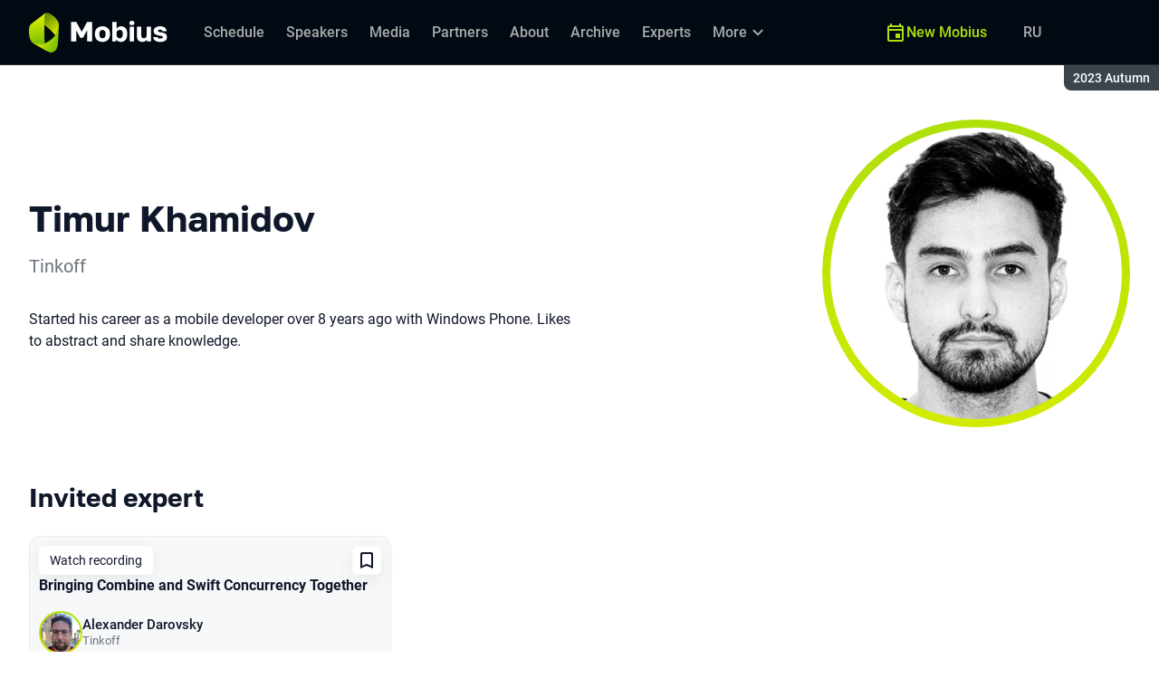

--- FILE ---
content_type: text/html; charset=utf-8
request_url: https://mobiusconf.com/en/archive/2023%20Autumn/persons/010ff40703ea4b399ff3d6ff12c5bb3a/
body_size: 13609
content:
<!DOCTYPE html><html data-sentry-element="Html" data-sentry-component="ConferenceSiteDocument" data-sentry-source-file="_document.common.tsx" lang="en"><head data-sentry-element="Head" data-sentry-source-file="_document.common.tsx"><meta charSet="utf-8" data-sentry-element="meta" data-sentry-source-file="Meta.tsx" data-next-head=""/><meta name="viewport" content="width=device-width, initial-scale=1" data-sentry-element="meta" data-sentry-source-file="Meta.tsx" data-next-head=""/><meta http-equiv="x-ua-compatible" content="ie=edge" data-sentry-element="meta" data-sentry-source-file="Meta.tsx" data-next-head=""/><link rel="alternate" hrefLang="en" href="https://mobiusconf.com/en/archive/2023%20Autumn/persons/010ff40703ea4b399ff3d6ff12c5bb3a/" data-next-head=""/><link rel="alternate" hrefLang="ru" href="https://mobiusconf.com/archive/2023%20Autumn/persons/010ff40703ea4b399ff3d6ff12c5bb3a/" data-next-head=""/><title data-next-head="">Timur Khamidov at Mobius 2023 Autumn</title><meta name="title" content="Timur Khamidov at Mobius 2023 Autumn" data-sentry-element="meta" data-sentry-source-file="Meta.tsx" data-next-head=""/><meta name="description" content="Started his career as a mobile developer over 8 years ago with Windows Phone. Likes to abstract and share knowledge." data-sentry-element="meta" data-sentry-source-file="Meta.tsx" data-next-head=""/><meta property="og:title" content="Timur Khamidov at Mobius 2023 Autumn" data-sentry-element="meta" data-sentry-source-file="Meta.tsx" data-next-head=""/><meta property="og:description" content="Started his career as a mobile developer over 8 years ago with Windows Phone. Likes to abstract and share knowledge." data-sentry-element="meta" data-sentry-source-file="Meta.tsx" data-next-head=""/><meta property="og:site_name" content="Mobius 2023 Autumn. Conference for mobile developers" data-sentry-element="meta" data-sentry-source-file="Meta.tsx" data-next-head=""/><meta property="og:url" content="https://mobiusconf.com/en/archive/2023%20Autumn/persons/010ff40703ea4b399ff3d6ff12c5bb3a/" data-sentry-element="meta" data-sentry-source-file="Meta.tsx" data-next-head=""/><meta property="og:image" content="https://squidex.jugru.team/api/assets/sites/c1338045-439a-4e25-a6a3-c96c4f729a21/mobius-23aw-og-en.jpg" data-sentry-element="meta" data-sentry-source-file="Meta.tsx" data-next-head=""/><meta property="og:image:type" content="image/jpeg" data-sentry-element="meta" data-sentry-source-file="Meta.tsx" data-next-head=""/><meta property="og:image:width" content="1920" data-sentry-element="meta" data-sentry-source-file="Meta.tsx" data-next-head=""/><meta property="og:image:height" content="862" data-sentry-element="meta" data-sentry-source-file="Meta.tsx" data-next-head=""/><meta property="og:locale" content="en_EN" data-sentry-element="meta" data-sentry-source-file="Meta.tsx" data-next-head=""/><meta property="og:type" content="website" data-sentry-element="meta" data-sentry-source-file="Meta.tsx" data-next-head=""/><meta name="twitter:card" content="summary_large_image" data-sentry-element="meta" data-sentry-source-file="Meta.tsx" data-next-head=""/><meta name="twitter:title" content="Timur Khamidov at Mobius 2023 Autumn" data-sentry-element="meta" data-sentry-source-file="Meta.tsx" data-next-head=""/><meta name="twitter:description" content="Started his career as a mobile developer over 8 years ago with Windows Phone. Likes to abstract and share knowledge." data-sentry-element="meta" data-sentry-source-file="Meta.tsx" data-next-head=""/><meta name="twitter:url" content="https://mobiusconf.com/en/archive/2023%20Autumn/persons/010ff40703ea4b399ff3d6ff12c5bb3a/" data-sentry-element="meta" data-sentry-source-file="Meta.tsx" data-next-head=""/><meta name="twitter:image" content="https://squidex.jugru.team/api/assets/sites/c1338045-439a-4e25-a6a3-c96c4f729a21/mobius-23aw-og-en.jpg" data-sentry-element="meta" data-sentry-source-file="Meta.tsx" data-next-head=""/><link rel="apple-touch-icon" sizes="180x180" href="/img/conference/mobius/favicon/apple-touch-icon.png" data-next-head=""/><link rel="icon" type="image/png" sizes="32x32" href="/img/conference/mobius/favicon/favicon-32x32.png" data-next-head=""/><link rel="icon" type="image/png" sizes="16x16" href="/img/conference/mobius/favicon/favicon-16x16.png" data-next-head=""/><link rel="manifest" href="/img/conference/mobius/favicon/site.webmanifest" data-next-head=""/><link rel="mask-icon" href="/img/conference/mobius/favicon/safari-pinned-tab.svg" color="#aee00b" data-next-head=""/><meta name="msapplication-TileColor" content="#aee00b" data-sentry-element="meta" data-sentry-source-file="Meta.tsx" data-next-head=""/><meta name="theme-color" content="#010a12" data-sentry-element="meta" data-sentry-source-file="Meta.tsx" data-next-head=""/><meta name="static-generated-at" content="2026-01-22T17:58:37.702Z" data-next-head=""/><meta name="data-generated-at" content="2026-01-22T17:58:37.698Z" data-next-head=""/><link rel="preload" href="/fonts/roboto/400.woff2" as="font" type="font/woff2" crossorigin=""/><link rel="preload" href="/fonts/roboto/500.woff2" as="font" type="font/woff2" crossorigin=""/><link rel="preload" href="/fonts/golos/400.woff2" as="font" type="font/woff2" crossorigin=""/><link rel="preload" href="/fonts/golos/700.woff2" as="font" type="font/woff2" crossorigin=""/><meta name="version" content="release/11.1.0.104236" data-sentry-element="meta" data-sentry-source-file="_document.common.tsx"/><script id="google-analytics" data-sentry-element="Script" data-sentry-source-file="AnalyticsScript.tsx" data-nscript="beforeInteractive">(function (w, l) {w[l] = w[l] || [];w[l].push({ 'gtm.start': new Date().getTime(), event: 'gtm.js' });})(window, 'dataLayer');</script><script id="yandex-analytics" data-sentry-element="Script" data-sentry-source-file="AnalyticsScript.tsx" data-nscript="beforeInteractive">(function(m,i,a){m[i]=m[i]||function(){(m[i].a=m[i].a||[]).push(arguments)};m[i].l=1*new Date();})(window, "ym");</script><link rel="preload" href="/_next/static/css/cb8196239a5f1425.css" as="style"/><link rel="stylesheet" href="/_next/static/css/cb8196239a5f1425.css" data-n-g=""/><link rel="preload" href="/_next/static/css/ef46db3751d8e999.css" as="style"/><link rel="stylesheet" href="/_next/static/css/ef46db3751d8e999.css" data-n-p=""/><link rel="preload" href="/_next/static/css/7af398b3947e0d65.css" as="style"/><link rel="stylesheet" href="/_next/static/css/7af398b3947e0d65.css" data-n-p=""/><link rel="preload" href="/_next/static/css/1fca5b6de9330002.css" as="style"/><link rel="stylesheet" href="/_next/static/css/1fca5b6de9330002.css"/><link rel="preload" href="/_next/static/css/dc96604b04cf817e.css" as="style"/><link rel="stylesheet" href="/_next/static/css/dc96604b04cf817e.css"/><link rel="preload" href="/_next/static/css/19d769dc216c6cba.css" as="style"/><link rel="stylesheet" href="/_next/static/css/19d769dc216c6cba.css"/><link rel="preload" href="/_next/static/css/973eaecdfd12ce9a.css" as="style"/><link rel="stylesheet" href="/_next/static/css/973eaecdfd12ce9a.css"/><link rel="preload" href="/_next/static/css/ffed254118ec466c.css" as="style"/><link rel="stylesheet" href="/_next/static/css/ffed254118ec466c.css"/><link rel="preload" href="/_next/static/css/c714de3edd0228a9.css" as="style"/><link rel="stylesheet" href="/_next/static/css/c714de3edd0228a9.css"/><link rel="preload" href="/_next/static/css/5f94c2e254f35ad3.css" as="style"/><link rel="stylesheet" href="/_next/static/css/5f94c2e254f35ad3.css"/><noscript data-n-css=""></noscript><script defer="" nomodule="" src="/_next/static/chunks/polyfills-42372ed130431b0a.js"></script><script defer="" src="/_next/static/chunks/3010.4baf9ad3b0b7708f.js"></script><script defer="" src="/_next/static/chunks/1932-f0ab381901eddf13.js"></script><script defer="" src="/_next/static/chunks/8128.ad16e8a6f1d6cd7f.js"></script><script defer="" src="/_next/static/chunks/7109.d335f826f4d97d5f.js"></script><script defer="" src="/_next/static/chunks/8746.977d3f62c168528d.js"></script><script defer="" src="/_next/static/chunks/6705.759c0b13fc9a4ad3.js"></script><script defer="" src="/_next/static/chunks/7509.a42cfab7cf9d1947.js"></script><script defer="" src="/_next/static/chunks/7709.87ede616e09fd955.js"></script><script defer="" src="/_next/static/chunks/8309.bbbd2e53a90ec901.js"></script><script src="/_next/static/chunks/webpack-5557bb270f82dbde.js" defer=""></script><script src="/_next/static/chunks/framework-c214047c0066d1e8.js" defer=""></script><script src="/_next/static/chunks/main-3574ea5dd34486d4.js" defer=""></script><script src="/_next/static/chunks/pages/_app-fae65f52ac66e571.js" defer=""></script><script src="/_next/static/chunks/8230-b311089aec514014.js" defer=""></script><script src="/_next/static/chunks/389-2461208953d17c65.js" defer=""></script><script src="/_next/static/chunks/8276-9abd0c0f28d6681d.js" defer=""></script><script src="/_next/static/chunks/3368-f8ad213f9712020f.js" defer=""></script><script src="/_next/static/chunks/pages/conference/%5Bstatus%5D/%5Bversion%5D/persons/%5Bid%5D-e11337c84ee0bf91.js" defer=""></script><script src="/_next/static/C3-lS-aGe6TZgrMANEnWh/_buildManifest.js" defer=""></script><script src="/_next/static/C3-lS-aGe6TZgrMANEnWh/_ssgManifest.js" defer=""></script><meta name="sentry-trace" content="36d1511eb3a3246b3808897ac7f7c698-0910d998b0b5850e-0"/><meta name="baggage" content="sentry-environment=prod,sentry-release=release-11-1-0-99045b2b,sentry-public_key=e09d91e2f5a4446711a0b1cfeea8eae4,sentry-trace_id=36d1511eb3a3246b3808897ac7f7c698,sentry-sampled=false,sentry-sample_rand=0.38017006156930977,sentry-sample_rate=0.2"/></head><body class="page"><div id="__next"><div class="layout__Y_I1h" data-loading="true" data-sentry-component="Layout" data-sentry-source-file="Layout.tsx"><header class="layout__header__182X3 header___vw_L" data-mode="dark" data-sentry-component="Header" data-sentry-source-file="Header.tsx"><div class="header__container__w2lbV"><a href="#main__anchor" class="header__skipLink__evyM4 skipLink__di3o8 linkButton__upocJ linkButton_primary__5lSu7 linkButton_small__91ksZ" data-sentry-element="LinkButton" data-sentry-component="SkipLink" data-sentry-source-file="SkipLink.tsx">Skip to content</a><nav class="header__navigation__qqRuD headerNavigation__HMLJA" aria-label="Primary" data-sentry-component="HeaderNavigation" data-sentry-source-file="HeaderNavigation.tsx"><button class="headerNavigation__toggle__dQ9Wf menuButton__dbKGc" type="button" aria-controls="headerNavigation__menu" aria-expanded="false" aria-label="Menu" data-sentry-component="MenuButton" data-sentry-source-file="MenuButton.tsx"><svg class="menuButton__icon___ocEf" width="32" height="32" focusable="false" aria-hidden="true" data-sentry-element="svg" data-sentry-source-file="MenuButton.tsx"><use class="menuButton__open__UB07Y" href="/img/sprite.svg#menu" data-sentry-element="use" data-sentry-source-file="MenuButton.tsx"></use><use class="menuButton__close__tXyKD" href="/img/sprite.svg#close" data-sentry-element="use" data-sentry-source-file="MenuButton.tsx"></use></svg></button><a class="headerNavigation__home__DgYZg" data-sentry-element="LinkBase" data-sentry-source-file="HeaderNavigation.tsx" href="/en/archive/2023%20Autumn/"><img class="headerNavigation__logo__Ef4FX logo__nBPJy" src="https://squidex.jugru.team/api/assets/sites/86f9f253-684e-4cd4-a1f5-934c51595ee9/mobius-invert-.svg?cache=3600" alt="Mobius 2023 Autumn" width="160" height="36" data-sentry-element="Logo" data-sentry-source-file="Logo.tsx" data-sentry-component="Logo"/></a><span class="headerNavigation__version__Ri3Jp headerVersion__OvF14" data-sentry-component="HeaderVersion" data-sentry-source-file="HeaderVersion.tsx"><span class="headerVersion__label__BlYL_">Season: </span>2023 Autumn</span><div class="headerNavigation__menu__AOeKj" id="headerNavigation__menu"><div class="headerNavigation__main__R0o3_"><ul class="headerNavigation__list__8_JtD headerMainLinks__hH9Zl" aria-label="Main sections" data-sentry-element="HeaderMainLinks" data-sentry-source-file="HeaderNavigation.tsx"><li class="headerMainLinks__item__TCQlw"><a class="headerMainLinks__link__0hKK7 linkButton__upocJ linkButton_invisible__fF5dX linkButton_small__91ksZ" data-sentry-element="LinkButton" data-sentry-component="NavigationItem" data-sentry-source-file="NavigationItem.tsx" href="/en/archive/2023%20Autumn/schedule/days/"><span>Schedule</span></a></li><li class="headerMainLinks__item__TCQlw"><a class="headerMainLinks__link__0hKK7 linkButton__upocJ linkButton_invisible__fF5dX linkButton_small__91ksZ" data-sentry-element="LinkButton" data-sentry-component="NavigationItem" data-sentry-source-file="NavigationItem.tsx" href="/en/archive/2023%20Autumn/speakers/"><span>Speakers</span></a></li><li class="headerMainLinks__item__TCQlw"><a class="headerMainLinks__link__0hKK7 linkButton__upocJ linkButton_invisible__fF5dX linkButton_small__91ksZ" data-sentry-element="LinkButton" data-sentry-component="NavigationItem" data-sentry-source-file="NavigationItem.tsx" href="/en/archive/2023%20Autumn/#media"><span>Media</span></a></li><li class="headerMainLinks__item__TCQlw"><a class="headerMainLinks__link__0hKK7 linkButton__upocJ linkButton_invisible__fF5dX linkButton_small__91ksZ" data-sentry-element="LinkButton" data-sentry-component="NavigationItem" data-sentry-source-file="NavigationItem.tsx" href="/en/archive/2023%20Autumn/partners/"><span>Partners</span></a></li><li class="headerMainLinks__item__TCQlw"><a class="headerMainLinks__link__0hKK7 linkButton__upocJ linkButton_invisible__fF5dX linkButton_small__91ksZ" data-sentry-element="LinkButton" data-sentry-component="NavigationItem" data-sentry-source-file="NavigationItem.tsx" href="/en/archive/2023%20Autumn/organizers/"><span>About</span></a></li><li class="headerMainLinks__item__TCQlw"><a class="headerMainLinks__link__0hKK7 linkButton__upocJ linkButton_invisible__fF5dX linkButton_small__91ksZ" data-sentry-element="LinkButton" data-sentry-component="NavigationItem" data-sentry-source-file="NavigationItem.tsx" href="/en/archive/2023%20Autumn/archive/"><span>Archive</span></a></li><li class="headerMainLinks__item__TCQlw"><a class="headerMainLinks__link__0hKK7 linkButton__upocJ linkButton_invisible__fF5dX linkButton_small__91ksZ" data-sentry-element="LinkButton" data-sentry-component="NavigationItem" data-sentry-source-file="NavigationItem.tsx" href="/en/archive/2023%20Autumn/experts/"><span>Experts</span></a></li><li class="headerMainLinks__item__TCQlw"><a class="headerMainLinks__link__0hKK7 linkButton__upocJ linkButton_invisible__fF5dX linkButton_small__91ksZ" data-sentry-element="LinkButton" data-sentry-component="NavigationItem" data-sentry-source-file="NavigationItem.tsx" href="/en/archive/2023%20Autumn/hosts/"><span>MC</span></a></li><li class="headerMainLinks__item__TCQlw"><a class="headerMainLinks__link__0hKK7 linkButton__upocJ linkButton_invisible__fF5dX linkButton_small__91ksZ" data-sentry-element="LinkButton" data-sentry-component="NavigationItem" data-sentry-source-file="NavigationItem.tsx" href="/en/archive/2023%20Autumn/offline/"><span>Offline part</span></a></li></ul><div class="headerNavigation__more__bzVnk headerNavigation__more_hidden__9wtfY headerExpandMenu__Zj4CQ" aria-hidden="true" data-sentry-element="HeaderExpandMenu" data-sentry-source-file="HeaderNavigation.tsx"><button class="headerNavigation__moreToggle__ZDXWm headerExpandMenu__toggle__kq5pU linkButton__upocJ linkButton_invisible__fF5dX linkButton_small__91ksZ" type="button" aria-controls="headerNavigation__more" aria-expanded="false" aria-label="More"><span>More</span><svg width="24" height="24" focusable="false" aria-hidden="true"><use href="/img/sprite.svg#arrow-down"></use></svg></button><ul class="headerExpandMenu__list__gFAlR" id="headerNavigation__more" hidden=""></ul></div></div><ul class="headerNavigation__mobileImportant__CyRal headerImportantLinks___y76s" aria-label="Important sections" data-sentry-component="HeaderImportantLinks" data-sentry-source-file="HeaderImportantLinks.tsx"><li><a class="headerImportantLinks__link__x8zW2 headerImportantLinks__link_highlight__d0FH6 linkButton__upocJ linkButton_invisible__fF5dX linkButton_small__91ksZ" data-sentry-element="LinkButton" data-sentry-component="NavigationItem" data-sentry-source-file="NavigationItem.tsx" href="/en/"><svg width="24" height="24" focusable="false" aria-hidden="true"><use href="/img/sprite.svg#event"></use></svg><span>New Mobius</span></a></li></ul></div><ul class="headerNavigation__desktopImportant__DbN_z headerImportantLinks___y76s" aria-label="Important sections" data-sentry-component="HeaderImportantLinks" data-sentry-source-file="HeaderImportantLinks.tsx"><li><a class="headerImportantLinks__link__x8zW2 headerImportantLinks__link_highlight__d0FH6 linkButton__upocJ linkButton_invisible__fF5dX linkButton_small__91ksZ" data-sentry-element="LinkButton" data-sentry-component="NavigationItem" data-sentry-source-file="NavigationItem.tsx" href="/en/"><svg width="24" height="24" focusable="false" aria-hidden="true"><use href="/img/sprite.svg#event"></use></svg><span>New Mobius</span></a></li></ul><ul class="headerNavigation__hiddenList__WsLXK headerMainLinks__hH9Zl" aria-hidden="true" data-sentry-element="HeaderMainLinks" data-sentry-source-file="HeaderNavigation.tsx"><li class="headerMainLinks__item__TCQlw"><a class="headerMainLinks__link__0hKK7 linkButton__upocJ linkButton_invisible__fF5dX linkButton_small__91ksZ" data-sentry-element="LinkButton" data-sentry-component="NavigationItem" data-sentry-source-file="NavigationItem.tsx" href="/en/archive/2023%20Autumn/schedule/days/"><span>Schedule</span></a></li><li class="headerMainLinks__item__TCQlw"><a class="headerMainLinks__link__0hKK7 linkButton__upocJ linkButton_invisible__fF5dX linkButton_small__91ksZ" data-sentry-element="LinkButton" data-sentry-component="NavigationItem" data-sentry-source-file="NavigationItem.tsx" href="/en/archive/2023%20Autumn/speakers/"><span>Speakers</span></a></li><li class="headerMainLinks__item__TCQlw"><a class="headerMainLinks__link__0hKK7 linkButton__upocJ linkButton_invisible__fF5dX linkButton_small__91ksZ" data-sentry-element="LinkButton" data-sentry-component="NavigationItem" data-sentry-source-file="NavigationItem.tsx" href="/en/archive/2023%20Autumn/#media"><span>Media</span></a></li><li class="headerMainLinks__item__TCQlw"><a class="headerMainLinks__link__0hKK7 linkButton__upocJ linkButton_invisible__fF5dX linkButton_small__91ksZ" data-sentry-element="LinkButton" data-sentry-component="NavigationItem" data-sentry-source-file="NavigationItem.tsx" href="/en/archive/2023%20Autumn/partners/"><span>Partners</span></a></li><li class="headerMainLinks__item__TCQlw"><a class="headerMainLinks__link__0hKK7 linkButton__upocJ linkButton_invisible__fF5dX linkButton_small__91ksZ" data-sentry-element="LinkButton" data-sentry-component="NavigationItem" data-sentry-source-file="NavigationItem.tsx" href="/en/archive/2023%20Autumn/organizers/"><span>About</span></a></li><li class="headerMainLinks__item__TCQlw"><a class="headerMainLinks__link__0hKK7 linkButton__upocJ linkButton_invisible__fF5dX linkButton_small__91ksZ" data-sentry-element="LinkButton" data-sentry-component="NavigationItem" data-sentry-source-file="NavigationItem.tsx" href="/en/archive/2023%20Autumn/archive/"><span>Archive</span></a></li><li class="headerMainLinks__item__TCQlw"><a class="headerMainLinks__link__0hKK7 linkButton__upocJ linkButton_invisible__fF5dX linkButton_small__91ksZ" data-sentry-element="LinkButton" data-sentry-component="NavigationItem" data-sentry-source-file="NavigationItem.tsx" href="/en/archive/2023%20Autumn/experts/"><span>Experts</span></a></li><li class="headerMainLinks__item__TCQlw"><a class="headerMainLinks__link__0hKK7 linkButton__upocJ linkButton_invisible__fF5dX linkButton_small__91ksZ" data-sentry-element="LinkButton" data-sentry-component="NavigationItem" data-sentry-source-file="NavigationItem.tsx" href="/en/archive/2023%20Autumn/hosts/"><span>MC</span></a></li><li class="headerMainLinks__item__TCQlw"><a class="headerMainLinks__link__0hKK7 linkButton__upocJ linkButton_invisible__fF5dX linkButton_small__91ksZ" data-sentry-element="LinkButton" data-sentry-component="NavigationItem" data-sentry-source-file="NavigationItem.tsx" href="/en/archive/2023%20Autumn/offline/"><span>Offline part</span></a></li></ul></nav><a class="header__localeSwitcher__ZfWaG linkButton__upocJ linkButton_invisible__fF5dX linkButton_small__91ksZ" aria-label="Switch site language to Russian" data-sentry-element="LinkButton" data-sentry-component="LocaleSwitcher" data-sentry-source-file="LocaleSwitcher.tsx" href="/archive/2023%20Autumn/persons/010ff40703ea4b399ff3d6ff12c5bb3a/">RU</a><div class="header__authorization__JViS3"></div></div></header><main class="layout__main__iqdrT" id="main__anchor" data-sentry-component="Main" data-sentry-source-file="Main.tsx"><div class="personContent__js6yx personContent_archived__64P9o" data-sentry-component="PersonContent" data-sentry-source-file="PersonContent.tsx"><div class="personContent__container__IGWAq"><div class="personContent__info__mqaB_"><div class="personContent__leftColumn__pLwjh"><div class="personContent__avatarWrapper__itxCt"><div class="personContent__avatar__MwIWd avatar__qbHjt avatar_gradient__EGNg6" data-sentry-component="Avatar" data-sentry-source-file="Avatar.tsx"><img class="avatar__image__KVg2R" src="https://squidex.jugru.team/api/assets/srm/056eb319-60c8-43b2-8cfd-efd501893add/photo-2023-04-19-12.19.25.jpeg?cache=3600&amp;width=322&amp;height=322&amp;mode=CropUpsize" srcSet="https://squidex.jugru.team/api/assets/srm/056eb319-60c8-43b2-8cfd-efd501893add/photo-2023-04-19-12.19.25.jpeg?cache=3600&amp;width=644&amp;height=644&amp;mode=CropUpsize 2x" alt="Timur Khamidov" width="322" height="322" data-sentry-element="Avatar" data-sentry-source-file="PersonContent.tsx"/></div></div></div><div class="personContent__rightColumn__EUrbo"><h1 class="personContent__heading__z7_PP heading__gOGQz heading_1__IyDzj" data-sentry-element="Component" data-sentry-source-file="Heading.tsx" data-sentry-component="Heading">Timur Khamidov</h1><p class="personContent__company__8Sj_x personCompany__rQ79l" data-sentry-component="PersonCompany" data-sentry-source-file="PersonCompany.tsx">Tinkoff</p><div class="personContent__text__9exho"><p>Started his career as a mobile developer over 8 years ago with Windows Phone. Likes to abstract and share knowledge.</p></div></div></div><div data-sentry-component="PersonActivities" data-sentry-source-file="PersonActivities.tsx"><div class="personActivities__current__8Asrz" data-sentry-component="PersonActivitiesCurrent" data-sentry-source-file="PersonActivitiesCurrent.tsx"><h2 class="personActivitiesCurrent__hiddenHeading__VzSFW">Talks from 2023 Autumn season</h2><ul class="personActivitiesCurrent__list__L5xG3"><li class="personActivitiesCurrent__item__F6pn_"><h3 class="personActivitiesCurrent__subheading__GvcIn heading__gOGQz heading_3__S5RSY" data-sentry-element="Component" data-sentry-component="Heading" data-sentry-source-file="Heading.tsx">Invited expert</h3><ul class="personActivitiesList__zaqz2" data-sentry-component="PersonActivitiesList" data-sentry-source-file="PersonActivitiesList.tsx"><li><article class="talkCard__IAiMl" data-has-link="true" data-sentry-component="TalkCardInternal" data-sentry-source-file="TalkCard.tsx"><div class="talkCard__header__4k8Ga"><div class="talkCard__details__4dCSJ"><span class="talkCardLabel__73WBV" data-sentry-component="TalkCardRecord" data-sentry-source-file="TalkCardRecord.tsx">Watch recording</span></div><button class="talkCard__favoritesButton__RoSVZ favoritesButton_icon__EKInD linkButton__upocJ linkButton_secondary__pIVGO linkButton_x-small__YFrwV" type="button" aria-label="Add to favorites" data-sentry-element="LinkButton" data-sentry-source-file="FavoritesButton.tsx"><svg class="favoritesButton__icon__H2Xbc" width="24" height="24" focusable="false" aria-hidden="true" data-sentry-element="svg" data-sentry-source-file="FavoritesButton.tsx"><use class="favoritesButton__inactive__hB7NX" href="/img/sprite.svg#bookmark-stroke" data-sentry-element="use" data-sentry-source-file="FavoritesButton.tsx"></use><use class="favoritesButton__active__qwTPk" href="/img/sprite.svg#bookmark" data-sentry-element="use" data-sentry-source-file="FavoritesButton.tsx"></use></svg></button></div><div class="talkCard__main__FzBQH"><h3 class="talkCard__heading__AYcg8" data-sentry-element="TitleTag" data-sentry-source-file="TalkCard.tsx"><a data-link="true" data-sentry-element="LinkBase" data-sentry-source-file="TalkCard.tsx" href="/en/archive/2023%20Autumn/talks/c53ced55028049b291aefbf1ac39a4ee/">Bringing Combine and Swift Concurrency Together</a></h3><ul class="talkCard__speakers__4lQ8o talkSpeakers__YFzXZ" data-sentry-component="TalkSpeakers" data-sentry-source-file="TalkSpeakers.tsx"><li><article class="speakerCard___kzZ6" data-vertical-view="true" data-sentry-component="SpeakerCard" data-sentry-source-file="SpeakerCard.tsx"><div class="speakerCard__avatar__4pJqR avatar__qbHjt avatar_gradient__EGNg6" data-sentry-component="Avatar" data-sentry-source-file="Avatar.tsx"><img class="avatar__image__KVg2R" src="https://squidex.jugru.team/api/assets/srm/dc80795d-694e-4d09-ab2d-44d28912ed0f/58437076758-7f6249c3-d139-4ed3-86d2-02e4e7d834de.jpg?cache=3600&amp;width=44&amp;height=44&amp;mode=CropUpsize" srcSet="https://squidex.jugru.team/api/assets/srm/dc80795d-694e-4d09-ab2d-44d28912ed0f/58437076758-7f6249c3-d139-4ed3-86d2-02e4e7d834de.jpg?cache=3600&amp;width=88&amp;height=88&amp;mode=CropUpsize 2x" alt="" width="44" height="44" loading="lazy"/></div><div class="speakerCard__info__XlImm"><h4 class="speakerCard__heading__o6vKn" data-sentry-element="TitleTag" data-sentry-source-file="SpeakerCard.tsx"><a class="speakerCard__link__5SNp9" data-sentry-element="LinkBase" data-sentry-source-file="SpeakerCard.tsx" href="/en/archive/2023%20Autumn/persons/11f94117698d4ccfa9f930389e62a070/">Alexander Darovsky</a></h4><p class="speakerCard__company__GfpI2 personCompany__rQ79l" data-sentry-component="PersonCompany" data-sentry-source-file="PersonCompany.tsx">Tinkoff</p></div></article></li></ul></div><div class="talkCard__footer__TOlqD"><div class="talkCard__info__310V7 talkInfo__gUUyn" data-sentry-component="TalkInfo" data-sentry-source-file="TalkInfo.tsx"><span class="talkInfo__item__iyQLb" data-talk-hall="true" data-sentry-component="TalkHall" data-sentry-source-file="TalkHall.tsx">Hall 1</span><span class="talkInfo__item__iyQLb" data-sentry-component="TalkLanguage" data-sentry-source-file="TalkLanguage.tsx"><span class="talkLanguage__label__LibVd">In Russian</span><span aria-hidden="true">RU</span></span><span class="talkInfo__item__iyQLb talkComplexity__rQXQE" data-value="advanced" tabindex="0"><span class="talkComplexity__label__5JmmH">Complexity -</span><img class="talkComplexity__image__8GXeV" src="/img/complexity/advanced.svg" width="24" height="24" alt="For practicing engineers" loading="lazy"/></span><span class="talkInfo__item__iyQLb talkPlatform__HFyno" tabindex="0"><span class="talkPlatform__label__IV5gC">iOS</span><svg class="talkPlatform__icon__NX1MV" width="24" height="24" focusable="false" aria-hidden="true" data-sentry-element="svg" data-sentry-source-file="TalkPlatform.tsx"><use href="/img/platforms/sprite.svg#ios" data-sentry-element="use" data-sentry-source-file="TalkPlatform.tsx"></use></svg></span></div><ul class="talkCard__topics__XAllF talkTopicsList__nPljB" data-sentry-component="TalkTopicsList" data-sentry-source-file="TalkTopicsList.tsx"><li><a class="talkTopic__HFeyN" data-topic-color="1" href="/en/archive/2023%20Autumn/schedule/topics/#topic-1">Под капотом</a></li><li><a class="talkTopic__HFeyN" data-topic-color="2" href="/en/archive/2023%20Autumn/schedule/topics/#topic-2">Swift</a></li></ul></div></article></li></ul></li></ul></div></div></div></div></main><footer class="footer__onhef" data-sentry-component="Footer" data-sentry-source-file="Footer.tsx"><div class="footer__container__wZjkN"><a class="footer__home__z8V4g" data-sentry-element="LinkBase" data-sentry-source-file="Footer.tsx" href="/en/archive/2023%20Autumn/"><img class="footer__logo__aIB9G logo__nBPJy" src="https://squidex.jugru.team/api/assets/sites/9df3f8a0-1ae8-440d-840e-f91261a7a596/footer.svg?cache=3600" alt="Mobius 2023 Autumn" width="128" height="48" loading="lazy" data-sentry-element="Logo" data-sentry-source-file="Logo.tsx" data-sentry-component="Logo"/></a><div class="footer__body__mLzTs"><div class="footer__left__BxUmm"><p class="footer__description__suC1z">Conference for mobile developers</p><details class="footer__conferences__TliI2 footerDetails__ZBnvM" data-sentry-component="FooterDetails" data-sentry-source-file="FooterDetails.tsx"><summary class="footerDetails__summary__h_Ohh"><span>Our conferences</span><svg class="footerDetails__icon__NY9I5" width="24" height="24" focusable="false" aria-hidden="true" data-sentry-element="svg" data-sentry-source-file="FooterDetails.tsx"><use href="/img/sprite.svg#arrow-down" data-sentry-element="use" data-sentry-source-file="FooterDetails.tsx"></use></svg></summary><div class="footerDetails__content___Iwr_"><ul class="footerConferences___4Mkk" data-sentry-component="FooterConferences" data-sentry-source-file="FooterConferences.tsx"><li><a class="footerConferences__link__VBN8_" href="https://jugru.org/en/#schedule" target="_blank">Calendar of all conferences</a></li><li><a class="footerConferences__link__VBN8_" style="--conference-color:#8EB63A" href="https://biasconf.ru/" target="_blank">BiasConf</a></li><li><a class="footerConferences__link__VBN8_" style="--conference-color:#5eb12b" href="https://cppconf.ru/en/" target="_blank">C++ Russia</a></li><li><a class="footerConferences__link__VBN8_" style="--conference-color:#00e2fd" href="https://cargo-cult.club/" target="_blank">CargoCult</a></li><li><a class="footerConferences__link__VBN8_" style="--conference-color:#9732d2" href="https://devoops.ru/en/" target="_blank">DevOops</a></li><li><a class="footerConferences__link__VBN8_" style="--conference-color:#0e72db" href="https://dotnext.ru/en/" target="_blank">DotNext</a></li><li><a class="footerConferences__link__VBN8_" style="--conference-color:#01e6d8" href="https://flowconf.ru/en/" target="_blank">Flow</a></li><li><a class="footerConferences__link__VBN8_" style="--conference-color:#05d37c" href="https://gofunc.ru/" target="_blank">GoFunc</a></li><li><a class="footerConferences__link__VBN8_" style="--conference-color:#ff9e1f" href="https://heisenbug.ru/en/" target="_blank">Heisenbug</a></li><li><a class="footerConferences__link__VBN8_" style="--conference-color:#f644d1" href="https://holyjs.ru/en/" target="_blank">HolyJS</a></li><li><a class="footerConferences__link__VBN8_" style="--conference-color:#009cb4" href="https://hydraconf.com/" target="_blank">Hydra</a></li><li><a class="footerConferences__link__VBN8_" style="--conference-color:#42ffbb" href="https://imlconf.com/" target="_blank">IML</a></li><li><a class="footerConferences__link__VBN8_" style="--conference-color:#ff7a01" href="https://inbetween.ru/" target="_blank">InBetween</a></li><li><a class="footerConferences__link__VBN8_" style="--conference-color:#0c6bd9" href="https://jpoint.ru/en/" target="_blank">JPoint</a></li><li><a class="footerConferences__link__VBN8_" style="--conference-color:#f3353f" href="https://jokerconf.com/en/" target="_blank">Joker</a></li><li><a class="footerConferences__link__VBN8_" style="--conference-color:#aee00b" href="https://mobiusconf.com/en/" target="_blank">Mobius</a></li><li><a class="footerConferences__link__VBN8_" style="--conference-color:#6638ff" href="https://piterpy.com/en/" target="_blank">PiterPy</a></li><li><a class="footerConferences__link__VBN8_" style="--conference-color:#fecf16" href="https://safecodeconf.ru/" target="_blank">SafeCode</a></li><li><a class="footerConferences__link__VBN8_" style="--conference-color:#44d8b1" href="https://smartdataconf.ru/en/" target="_blank">SmartData</a></li><li><a class="footerConferences__link__VBN8_" style="--conference-color:#ff5e29" href="https://techtrain.ru/" target="_blank">TechTrain</a></li><li><a class="footerConferences__link__VBN8_" style="--conference-color:#20bdff" href="https://vtconf.com/en/" target="_blank">VideoTech</a></li><li><a class="footerConferences__link__VBN8_" style="--conference-color:#4c5aff" href="https://sysconf.pro/" target="_blank">sysconf</a></li></ul></div></details><details class="footerDetails__ZBnvM" data-sentry-component="FooterDetails" data-sentry-source-file="FooterDetails.tsx"><summary class="footerDetails__summary__h_Ohh"><span>Menu</span><svg class="footerDetails__icon__NY9I5" width="24" height="24" focusable="false" aria-hidden="true" data-sentry-element="svg" data-sentry-source-file="FooterDetails.tsx"><use href="/img/sprite.svg#arrow-down" data-sentry-element="use" data-sentry-source-file="FooterDetails.tsx"></use></svg></summary><div class="footerDetails__content___Iwr_"><ul class="footerNavigation__FXKRo" data-sentry-component="FooterNavigation" data-sentry-source-file="FooterNavigation.tsx"><li><a class="footerNavigation__link__eoDvX" href="/en/"><span>New {name}</span></a></li><li><a class="footerNavigation__link__eoDvX" href="/en/archive/2023%20Autumn/schedule/days/"><span>Schedule</span></a></li><li><a class="footerNavigation__link__eoDvX" href="/en/archive/2023%20Autumn/speakers/"><span>Speakers</span></a></li><li><a class="footerNavigation__link__eoDvX" href="/en/archive/2023%20Autumn/#media"><span>Media</span></a></li><li><a class="footerNavigation__link__eoDvX" href="/en/archive/2023%20Autumn/partners/"><span>Partners</span></a></li><li><a class="footerNavigation__link__eoDvX" href="/en/archive/2023%20Autumn/organizers/"><span>About</span></a></li><li><a class="footerNavigation__link__eoDvX" href="/en/archive/2023%20Autumn/archive/"><span>Archive</span></a></li><li><a class="footerNavigation__link__eoDvX" href="/en/archive/2023%20Autumn/experts/"><span>Experts</span></a></li><li><a class="footerNavigation__link__eoDvX" href="/en/archive/2023%20Autumn/hosts/"><span>MC</span></a></li><li><a class="footerNavigation__link__eoDvX" href="/en/archive/2023%20Autumn/offline/"><span>Offline part</span></a></li><li><a class="footerNavigation__link__eoDvX" target="_blank" href="https://jugru.org/en/legal/"><span>Legal documents</span></a></li></ul></div></details></div><address class="footer__right__vKV67"><p class="footer__company__L8U_c">JUG Ru Group</p><div class="footer__support__Z7lul" data-sentry-component="SupportBlock" data-sentry-source-file="SupportBlock.tsx"><p class="supportBlock__title__SKoLF">Need help?</p><ul class="supportBlock__list__LORDZ"><li class="supportBlock__item__d2Gke"><svg class="supportBlock__icon__MybLI" width="24" height="24" focusable="false" aria-hidden="true"><use href="/img/sprite.svg#phone"></use></svg><a href="tel:+78123132723"><span class="supportBlock__label__9bEM2">Phone: </span>+7 (812) 313-27-23</a></li><li class="supportBlock__item__d2Gke"><svg class="supportBlock__icon__MybLI" width="24" height="24" focusable="false" aria-hidden="true"><use href="/img/sprite.svg#mail"></use></svg><a href="mailto:support@mobiusconf.com"><span class="supportBlock__label__9bEM2">Email: </span>support@mobiusconf.com</a></li><li class="supportBlock__item__d2Gke"><svg class="supportBlock__icon__MybLI" width="24" height="24" focusable="false" aria-hidden="true" data-sentry-element="svg" data-sentry-source-file="SupportBlock.tsx"><use href="/img/sprite.svg#telegram" data-sentry-element="use" data-sentry-source-file="SupportBlock.tsx"></use></svg><a target="_blank" data-sentry-element="LinkBase" data-sentry-source-file="SupportBlock.tsx" href="https://t.me/JUGConfSupport_bot"><span class="supportBlock__label__9bEM2">Telegram: </span>@JUGConfSupport_bot</a></li></ul></div><p class="footer__title__mrNEj" id="social-label">Social links</p><ul class="footer__social__MEwa_ socialMenu__oHKfi" aria-labelledby="social-label" data-sentry-component="SocialMenu" data-sentry-source-file="SocialMenu.tsx"><li><a class="linkButton__upocJ linkButton_outlined__JxTfM linkButton_small__91ksZ" target="_blank" href="https://www.youtube.com/c/MobiusConf"><span class="socialMenu__label__k3G_5">Youtube</span><svg width="24" height="24" focusable="false" aria-hidden="true"><use href="/img/sprite.svg#youtube"></use></svg></a></li><li><a class="linkButton__upocJ linkButton_outlined__JxTfM linkButton_small__91ksZ" target="_blank" href="https://twitter.com/MobiusConf"><span class="socialMenu__label__k3G_5">X</span><svg width="24" height="24" focusable="false" aria-hidden="true"><use href="/img/sprite.svg#twitter"></use></svg></a></li><li><a class="linkButton__upocJ linkButton_outlined__JxTfM linkButton_small__91ksZ" target="_blank" href="https://t.me/mobiusconf"><span class="socialMenu__label__k3G_5">Telegram chat</span><svg width="24" height="24" focusable="false" aria-hidden="true"><use href="/img/sprite.svg#telegramChat"></use></svg></a></li><li><a class="linkButton__upocJ linkButton_outlined__JxTfM linkButton_small__91ksZ" target="_blank" href="https://t.me/mobiusconf_channel"><span class="socialMenu__label__k3G_5">Telegram channel</span><svg width="24" height="24" focusable="false" aria-hidden="true"><use href="/img/sprite.svg#telegramChannel"></use></svg></a></li><li><a class="linkButton__upocJ linkButton_outlined__JxTfM linkButton_small__91ksZ" target="_blank" href="https://vk.com/mobiusconf"><span class="socialMenu__label__k3G_5">VK</span><svg width="24" height="24" focusable="false" aria-hidden="true"><use href="/img/sprite.svg#vk"></use></svg></a></li><li><a class="linkButton__upocJ linkButton_outlined__JxTfM linkButton_small__91ksZ" target="_blank" href="https://habr.com/ru/companies/jugru/articles/"><span class="socialMenu__label__k3G_5">Habr</span><svg width="40" height="24" focusable="false" aria-hidden="true"><use href="/img/sprite.svg#habr"></use></svg></a></li></ul></address></div><small class="footer__copyright__MyAAL">© <!-- -->JUG Ru Group<!-- -->, <!-- -->2014–2026</small></div></footer><svg class="layout__gradientSvg__27Ms8" xmlns="http://www.w3.org/2000/svg" viewBox="0 0 0 0" width="0" height="0" aria-hidden="true" focusable="false" data-sentry-element="svg" data-sentry-component="GradientSvg" data-sentry-source-file="GradientSvg.tsx"><linearGradient id="color-gradient" x1="0%" y1="0%" x2="0" y2="100%" data-sentry-element="linearGradient" data-sentry-source-file="GradientSvg.tsx"><stop offset="0%" stop-color="#aee00b" data-sentry-element="stop" data-sentry-source-file="GradientSvg.tsx"></stop><stop offset="100%" stop-color="hsl(66.0845070423,110.6382978723%,46.0784313725%)" data-sentry-element="stop" data-sentry-source-file="GradientSvg.tsx"></stop></linearGradient></svg></div><noscript data-sentry-component="AnalyticsFrame" data-sentry-source-file="AnalyticsFrame.tsx"><iframe src="https://www.googletagmanager.com/ns.html?id=GTM-MLL6BFQ" height="0" width="0" style="display:none;visibility:hidden"></iframe></noscript></div><script id="__NEXT_DATA__" type="application/json">{"props":{"pageProps":{"conferenceInfo":{"project":{"since":"2014","contactUs":{"supportEmail":"support@mobiusconf.com","partnersEmail":"partners@mobiusconf.com","schemaId":"700952ab-9532-4efa-ac1b-e193a1881010","schemaName":"srm-project-contacts-facet"},"name":"mobius","title":{"ru":"Mobius","en":"Mobius"},"social":[{"name":"youtube","url":"https://www.youtube.com/c/MobiusConf"},{"name":"twitter","url":"https://twitter.com/MobiusConf"},{"name":"telegramChat","url":"https://t.me/mobiusconf"},{"name":"telegramChannel","url":"https://t.me/mobiusconf_channel"},{"name":"vk","url":"https://vk.com/mobiusconf"},{"name":"habr","url":"https://habr.com/ru/companies/jugru/articles/"}]},"version":{"eventId":100175,"url":{"ru":"https://mobiusconf.com/archive/2023%20Autumn/","en":"https://mobiusconf.com/en/archive/2023%20Autumn/"},"version":"2023 Autumn","title":{"ru":"Mobius 2023 Autumn","en":"Mobius 2023 Autumn"},"description":{"ru":"Конференция для мобильных разработчиков","en":"Conference for mobile developers"},"dates":{"startDate":"2023-11-01T13:00:00Z","endDate":"2023-11-10T16:30:00Z"},"periods":[{"startDate":"2023-11-01T13:00:00Z","endDate":"2023-11-02T11:25:00Z","start":{"ru":{"day":1,"month":"ноября"},"en":{"day":1,"month":"November"}},"end":{"ru":{"day":2,"month":"ноября"},"en":{"day":2,"month":"November"}},"label":{"ru":"online","en":"online"},"type":"online"},{"startDate":"2023-11-09T07:30:00Z","endDate":"2023-11-10T16:30:00Z","start":{"ru":{"day":9,"month":"ноября"},"en":{"day":9,"month":"November"}},"end":{"ru":{"day":10,"month":"ноября"},"en":{"day":10,"month":"November"}},"label":{"ru":"Санкт-Петербург","en":"Saint Petersburg"},"type":"offline"}],"venue":{"ru":{"city":"Санкт-Петербург","title":"Гостиница «Park Inn by Radisson Пулковская»","address":"пл. Победы, 1","geolocationLink":null},"en":{"city":"Saint Petersburg","title":"Park Inn by Radisson Pulkovskaya","address":"Pobedy Square 1","geolocationLink":null}},"hasOffline":true,"hasOnline":true},"marketingTools":{"schemaId":"afb7d3ce-b988-418b-a497-6b407fcad913","gtmId":"GTM-MLL6BFQ","ymId":"28222116","subscriptionId":"BmcJg","metaDescription":null,"schemaName":"conf-site-marketing-tools-facet"},"images":{"standardOg":{"ru":{"id":"97b67ce4-595e-43af-9d19-c8daf571b994","title":"mobius_23aw_og_ru.jpg","url":"https://squidex.jugru.team/api/assets/sites/97b67ce4-595e-43af-9d19-c8daf571b994/mobius-23aw-og-ru.jpg","fileName":"mobius_23aw_og_ru.jpg","contentType":"image/jpeg","details":{"image":{"width":1920,"height":862}}},"en":{"id":"c1338045-439a-4e25-a6a3-c96c4f729a21","title":"mobius_23aw_og_en.jpg","url":"https://squidex.jugru.team/api/assets/sites/c1338045-439a-4e25-a6a3-c96c4f729a21/mobius-23aw-og-en.jpg","fileName":"mobius_23aw_og_en.jpg","contentType":"image/jpeg","details":{"image":{"width":1920,"height":862}}}},"heroBackground":{"id":"5418f3e1-f77a-4746-b1c0-984489fa8aea","title":"mobius_hero_2023_autumn_desktop.svg","url":"https://squidex.jugru.team/api/assets/sites/5418f3e1-f77a-4746-b1c0-984489fa8aea/mobius-hero-2023-autumn-desktop.svg","fileName":"mobius_hero_2023_autumn_desktop.svg","contentType":"image/svg+xml","details":{}},"heroBackgroundMobile":{"id":"44bfb1d0-3e2d-4fa1-9a44-4638e91f536d","title":"mobius_hero_2023_autumn_mobile.svg","url":"https://squidex.jugru.team/api/assets/sites/44bfb1d0-3e2d-4fa1-9a44-4638e91f536d/mobius-hero-2023-autumn-mobile.svg","fileName":"mobius_hero_2023_autumn_mobile.svg","contentType":"image/svg+xml","details":{}},"heroLogo":{"id":"38e09cc6-e2cd-49a7-a29d-c08a3b7bcdd5","title":"mobius_hero-logo.svg","url":"https://squidex.jugru.team/api/assets/sites/38e09cc6-e2cd-49a7-a29d-c08a3b7bcdd5/mobius-hero-logo.svg","fileName":"mobius_hero-logo.svg","contentType":"image/svg+xml","details":{}},"headerLogo":{"id":"bcd7f7f4-a37e-409e-986b-14d7e379ce58","title":"mobius_header-logo.svg","url":"https://squidex.jugru.team/api/assets/sites/bcd7f7f4-a37e-409e-986b-14d7e379ce58/mobius-header-logo.svg","fileName":"mobius_header-logo.svg","contentType":"image/svg+xml","details":{}},"footerLogo":{"id":"9df3f8a0-1ae8-440d-840e-f91261a7a596","title":"footer.svg","url":"https://squidex.jugru.team/api/assets/sites/9df3f8a0-1ae8-440d-840e-f91261a7a596/footer.svg","fileName":"footer.svg","contentType":"image/svg+xml","details":{}},"archiveLogo":{"id":"86f9f253-684e-4cd4-a1f5-934c51595ee9","title":"mobius(invert).svg","url":"https://squidex.jugru.team/api/assets/sites/86f9f253-684e-4cd4-a1f5-934c51595ee9/mobius-invert-.svg","fileName":"mobius(invert).svg","contentType":"image/svg+xml","details":{}},"archiveImage":{"id":"e5a4c6c1-6f24-4765-80d8-e86183530879","title":"mobius_arсhive_2023_autumn.png","url":"https://squidex.jugru.team/api/assets/sites/e5a4c6c1-6f24-4765-80d8-e86183530879/mobius-arshive-2023-autumn.png","fileName":"mobius_arсhive_2023_autumn.png","contentType":"image/png","details":{"image":{"width":1024,"height":460}}},"subscriptionBannerImage":{"id":"88349cfb-b2c2-423c-b536-0b5685ed87d4","title":"mobius_subscription_bg.svg","url":"https://squidex.jugru.team/api/assets/sites/88349cfb-b2c2-423c-b536-0b5685ed87d4/mobius-subscription-bg.svg","fileName":"mobius_subscription_bg.svg","contentType":"image/svg+xml","details":{}},"partnersBannerImage":{"id":"341cffb4-321b-4ff2-9f43-8e6cd5cb3ca7","title":"banner (1).svg","url":"https://squidex.jugru.team/api/assets/sites/341cffb4-321b-4ff2-9f43-8e6cd5cb3ca7/banner-1-.svg","fileName":"banner (1).svg","contentType":"image/svg+xml","details":{}},"communityDayBannerImage":{"id":"5040cf56-9c91-4744-bfc0-09f6a06c880b","title":"mobius_cd_banner.jpg","url":"https://squidex.jugru.team/api/assets/sites/5040cf56-9c91-4744-bfc0-09f6a06c880b/mobius-cd-banner.jpg","fileName":"mobius_cd_banner.jpg","contentType":"image/jpeg","details":{"image":{"width":2552,"height":860}}},"jugWebsiteLogo":{"id":"361171fd-e95d-4a75-8c16-d760a51b4d72","title":"mobius_2023_autumn.svg","url":"https://squidex.jugru.team/api/assets/sites/361171fd-e95d-4a75-8c16-d760a51b4d72/mobius-2023-autumn.svg","fileName":"mobius_2023_autumn.svg","contentType":"image/svg+xml","details":{}}},"states":{"sectionStates":3581916,"clientStates":2490,"scheduleGrouping":["days","timeslots","topics","platforms"],"scheduleSettings":["visited","sorting"]},"timestamps":{"static":1769104717702,"data":1769104717698},"status":"archive","archiveInfos":{}},"projects":[{"project":"bias","title":{"ru":"BiasConf","en":"BiasConf"},"url":{"ru":"https://biasconf.ru/","en":"https://biasconf.ru/"},"logo":{"id":"43dc6b87-30a8-4da8-9b71-905d789f6ce0","title":"bias.svg","url":"https://squidex.jugru.team/api/assets/srm/43dc6b87-30a8-4da8-9b71-905d789f6ce0/bias.svg","fileName":"bias.svg","contentType":"image/svg+xml","details":{}},"color":"#8EB63A","stack":{"ru":"Исследования","en":"Research"}},{"project":"cpp","title":{"ru":"C++ Russia","en":"C++ Russia"},"url":{"ru":"https://cppconf.ru/","en":"https://cppconf.ru/en/"},"logo":{"id":"722bc9d1-35ce-4893-9810-4f0313007479","title":"cpp.svg","url":"https://squidex.jugru.team/api/assets/srm/722bc9d1-35ce-4893-9810-4f0313007479/cpp.svg","fileName":"cpp.svg","contentType":"image/svg+xml","details":{}},"color":"#5eb12b","stack":{"ru":"C++","en":"C++"}},{"project":"cargo","title":{"ru":"КаргоКульт","en":"CargoCult"},"url":{"ru":"https://cargo-cult.club/","en":"https://cargo-cult.club/"},"logo":{"id":"33f1622a-31d9-48d1-b06a-7ae0bf3c2927","title":"cargo.svg","url":"https://squidex.jugru.team/api/assets/srm/33f1622a-31d9-48d1-b06a-7ae0bf3c2927/cargo.svg","fileName":"cargo.svg","contentType":"image/svg+xml","details":{}},"color":"#00e2fd","stack":{"ru":"HR / People Management","en":"HR / People Management"}},{"project":"devoops","title":{"ru":"DevOops","en":"DevOops"},"url":{"ru":"https://devoops.ru/","en":"https://devoops.ru/en/"},"logo":{"id":"8f3d198c-4b9f-4eff-be32-c3eaafd14dcf","title":"devoops.svg","url":"https://squidex.jugru.team/api/assets/srm/8f3d198c-4b9f-4eff-be32-c3eaafd14dcf/devoops.svg","fileName":"devoops.svg","contentType":"image/svg+xml","details":{}},"color":"#9732d2","stack":{"ru":"DevOps","en":"DevOps"}},{"project":"dotnext","title":{"ru":"DotNext","en":"DotNext"},"url":{"ru":"https://dotnext.ru/","en":"https://dotnext.ru/en/"},"logo":{"id":"5fead7ca-cfed-4460-ad3d-6fcd4322f765","title":"dotnext.svg","url":"https://squidex.jugru.team/api/assets/srm/5fead7ca-cfed-4460-ad3d-6fcd4322f765/dotnext.svg","fileName":"dotnext.svg","contentType":"image/svg+xml","details":{}},"color":"#0e72db","stack":{"ru":".NET","en":".NET"}},{"project":"flow","title":{"ru":"Flow","en":"Flow"},"url":{"ru":"https://flowconf.ru/","en":"https://flowconf.ru/en/"},"logo":{"id":"a4f3fa95-fd8c-42e6-9f69-b0497c461ee3","title":"flow.svg","url":"https://squidex.jugru.team/api/assets/srm/a4f3fa95-fd8c-42e6-9f69-b0497c461ee3/flow.svg","fileName":"flow.svg","contentType":"image/svg+xml","details":{}},"color":"#01e6d8","stack":{"ru":"Системный и бизнес-анализ","en":"Systems and business analysis"}},{"project":"gofunc","title":{"ru":"GoFunc","en":"GoFunc"},"url":{"ru":"https://gofunc.ru/","en":"https://gofunc.ru/"},"logo":{"id":"342fdaef-ca80-4133-9568-629687100afb","title":"gofunc.svg","url":"https://squidex.jugru.team/api/assets/srm/342fdaef-ca80-4133-9568-629687100afb/gofunc.svg","fileName":"gofunc.svg","contentType":"image/svg+xml","details":{}},"color":"#05d37c","stack":{"ru":"Go","en":"Go"}},{"project":"heisenbug","title":{"ru":"Heisenbug","en":"Heisenbug"},"url":{"ru":"https://heisenbug.ru/","en":"https://heisenbug.ru/en/"},"logo":{"id":"33a4d5cb-b318-4afe-ad4b-295699b34e37","title":"heisenbug.svg","url":"https://squidex.jugru.team/api/assets/srm/33a4d5cb-b318-4afe-ad4b-295699b34e37/heisenbug.svg","fileName":"heisenbug.svg","contentType":"image/svg+xml","details":{}},"color":"#ff9e1f","stack":{"ru":"QA / Тестирование","en":"QA / Testing"}},{"project":"holyjs","title":{"ru":"HolyJS","en":"HolyJS"},"url":{"ru":"https://holyjs.ru/","en":"https://holyjs.ru/en/"},"logo":{"id":"20163d66-a20b-4235-9190-7f7e2be3fa96","title":"holyjs.svg","url":"https://squidex.jugru.team/api/assets/srm/20163d66-a20b-4235-9190-7f7e2be3fa96/holyjs.svg","fileName":"holyjs.svg","contentType":"image/svg+xml","details":{}},"color":"#f644d1","stack":{"ru":"JavaScript","en":"JavaScript"}},{"project":"hydra","title":{"ru":"Hydra","en":"Hydra"},"url":{"ru":"https://hydraconf.com/","en":"https://hydraconf.com/"},"logo":{"id":"437ce765-cd27-40ed-9458-aa893312fdb4","title":"hydra.svg","url":"https://squidex.jugru.team/api/assets/srm/437ce765-cd27-40ed-9458-aa893312fdb4/hydra.svg","fileName":"hydra.svg","contentType":"image/svg+xml","details":{}},"color":"#009cb4","stack":{"ru":"Параллельные и распределенные вычисления","en":"Concurrent and distributed computing"}},{"project":"iml","title":{"ru":"IML","en":"IML"},"url":{"ru":"https://imlconf.com/","en":"https://imlconf.com/"},"logo":{"id":"c676dda2-a073-41d6-a12d-a780ac88d5a8","title":"iml.svg","url":"https://squidex.jugru.team/api/assets/srm/c676dda2-a073-41d6-a12d-a780ac88d5a8/iml.svg","fileName":"iml.svg","contentType":"image/svg+xml","details":{}},"color":"#42ffbb","stack":{"ru":"ML","en":"ML"}},{"project":"inbetween","title":{"ru":"InBetween","en":"InBetween"},"url":{"ru":"https://inbetween.ru/","en":"https://inbetween.ru/"},"logo":{"id":"7c52117b-2c2f-4ac5-accb-cd0087a00a93","title":"inbetween.svg","url":"https://squidex.jugru.team/api/assets/srm/7c52117b-2c2f-4ac5-accb-cd0087a00a93/inbetween.svg","fileName":"inbetween.svg","contentType":"image/svg+xml","details":{}},"color":"#ff7a01","stack":{"ru":"Менеджмент","en":"Management"}},{"project":"jpoint","title":{"ru":"JPoint","en":"JPoint"},"url":{"ru":"https://jpoint.ru/","en":"https://jpoint.ru/en/"},"logo":{"id":"69b5945a-41d3-4b94-831f-9845d677e221","title":"jpoint.svg","url":"https://squidex.jugru.team/api/assets/srm/69b5945a-41d3-4b94-831f-9845d677e221/jpoint.svg","fileName":"jpoint.svg","contentType":"image/svg+xml","details":{}},"color":"#0c6bd9","stack":{"ru":"Java","en":"Java"}},{"project":"joker","title":{"ru":"Joker","en":"Joker"},"url":{"ru":"https://jokerconf.com/","en":"https://jokerconf.com/en/"},"logo":{"id":"c2132a1e-7015-4fd2-8d52-6be287b218d2","title":"joker.svg","url":"https://squidex.jugru.team/api/assets/srm/c2132a1e-7015-4fd2-8d52-6be287b218d2/joker.svg","fileName":"joker.svg","contentType":"image/svg+xml","details":{}},"color":"#f3353f","stack":{"ru":"Java","en":"Java"}},{"project":"mobius","title":{"ru":"Mobius","en":"Mobius"},"url":{"ru":"https://mobiusconf.com/","en":"https://mobiusconf.com/en/"},"logo":{"id":"9327fbf9-7e79-4bd5-9122-34c38ba99c97","title":"mobius.svg","url":"https://squidex.jugru.team/api/assets/srm/9327fbf9-7e79-4bd5-9122-34c38ba99c97/mobius.svg","fileName":"mobius.svg","contentType":"image/svg+xml","details":{}},"color":"#aee00b","stack":{"ru":"Мобильная разработка","en":"Mobile development"}},{"project":"piterpy","title":{"ru":"PiterPy","en":"PiterPy"},"url":{"ru":"https://piterpy.com/","en":"https://piterpy.com/en/"},"logo":{"id":"3076056a-6953-48f0-ad10-3b0d7cd31118","title":"piterpy.svg","url":"https://squidex.jugru.team/api/assets/srm/3076056a-6953-48f0-ad10-3b0d7cd31118/piterpy.svg","fileName":"piterpy.svg","contentType":"image/svg+xml","details":{}},"color":"#6638ff","stack":{"ru":"Python","en":"Python"}},{"project":"safecode","title":{"ru":"SafeCode","en":"SafeCode"},"url":{"ru":"https://safecodeconf.ru/","en":"https://safecodeconf.ru/"},"logo":{"id":"d87bdae3-1381-471c-bec8-691bcc7e6abe","title":"safecode.svg","url":"https://squidex.jugru.team/api/assets/srm/d87bdae3-1381-471c-bec8-691bcc7e6abe/safecode.svg","fileName":"safecode.svg","contentType":"image/svg+xml","details":{}},"color":"#fecf16","stack":{"ru":"AppSec","en":"AppSec"}},{"project":"smartdata","title":{"ru":"SmartData","en":"SmartData"},"url":{"ru":"https://smartdataconf.ru/","en":"https://smartdataconf.ru/en/"},"logo":{"id":"e6f0783d-b91c-46c6-be2b-2f113f63c229","title":"smartdata.svg","url":"https://squidex.jugru.team/api/assets/srm/e6f0783d-b91c-46c6-be2b-2f113f63c229/smartdata.svg","fileName":"smartdata.svg","contentType":"image/svg+xml","details":{}},"color":"#44d8b1","stack":{"ru":"Data Engineering","en":"Data Engineering"}},{"project":"tt","title":{"ru":"TechTrain","en":"TechTrain"},"url":{"ru":"https://techtrain.ru/","en":"https://techtrain.ru/"},"logo":{"id":"8349dfdd-d9ed-4be9-9771-007d399c40e9","title":"techtrain.svg","url":"https://squidex.jugru.team/api/assets/srm/8349dfdd-d9ed-4be9-9771-007d399c40e9/techtrain.svg","fileName":"techtrain.svg","contentType":"image/svg+xml","details":{}},"color":"#ff5e29"},{"project":"videotech","title":{"ru":"VideoTech","en":"VideoTech"},"url":{"ru":"https://vtconf.com/","en":"https://vtconf.com/en/"},"logo":{"id":"b28d58c7-2204-4177-b7b9-dd244015638c","title":"videotech.svg","url":"https://squidex.jugru.team/api/assets/srm/b28d58c7-2204-4177-b7b9-dd244015638c/videotech.svg","fileName":"videotech.svg","contentType":"image/svg+xml","details":{}},"color":"#20bdff","stack":{"ru":"Video \u0026 Streaming","en":"Video \u0026 Streaming"}},{"project":"sysconf","title":{"ru":"sysconf","en":"sysconf"},"url":{"ru":"https://sysconf.pro/","en":"https://sysconf.pro/"},"logo":{"id":"cecf9277-b0dd-4adb-8b66-d748d13ed382","title":"sysconf.svg","url":"https://squidex.jugru.team/api/assets/srm/cecf9277-b0dd-4adb-8b66-d748d13ed382/sysconf.svg","fileName":"sysconf.svg","contentType":"image/svg+xml","details":{}},"color":"#4c5aff","stack":{"ru":"Системное программирование","en":"System programming"}}],"meta":{"title":"Timur Khamidov at Mobius 2023 Autumn","description":"Started his career as a mobile developer over 8 years ago with Windows Phone. Likes to abstract and share knowledge."},"localeConfig":{"locales":["en","ru"],"defaultLocale":"ru"},"locale":"en","person":{"id":"010ff40703ea4b399ff3d6ff12c5bb3a","name":{"ru":"Тимур Хамидов ","en":"Timur Khamidov"},"personRating":50,"company":{"ru":"Тинькофф","en":"Tinkoff"},"bio":{"ru":"\u003cp\u003eКарьеру мобильного разработчика начал более 8 лет назад с Windows Phone. Любит абстрагировать и делиться знаниями.\u003c/p\u003e","en":"\u003cp\u003eStarted his career as a mobile developer over 8 years ago with Windows Phone. Likes to abstract and share knowledge.\u003c/p\u003e"},"speaker":false,"committee":false,"photo":{"id":"056eb319-60c8-43b2-8cfd-efd501893add","title":"photo_2023-04-19 12.19.25.jpeg","url":"https://squidex.jugru.team/api/assets/srm/056eb319-60c8-43b2-8cfd-efd501893add/photo-2023-04-19-12.19.25.jpeg","fileName":"photo_2023-04-19 12.19.25.jpeg","contentType":"image/png","details":{"image":{"width":614,"height":614}}},"contacts":[],"achievements":null,"isPartner":false,"contributorId":22000692},"currentActivities":[["experts",[{"activities":[{"id":"c53ced55028049b291aefbf1ac39a4ee","name":{"ru":"Объединяем Combine и Swift Concurrency","en":"Bringing Combine and Swift Concurrency Together"},"talkOrder":100,"shortDescription":{"ru":"\u003cp\u003eСпикер расскажет, как сочетаются разнообразные UDF-подходы и Swift Concurrency, о подписке на обновления без коллбэков, а также об инструментах для тестирования всего этого.\u003c/p\u003e","en":"\u003cp\u003eThe speaker will talk about the UDF pattern and how to use it with Swift Concurrency. We will also discuss how to use Combine and Swift Concurrency without callbacks and how to reliably test that code.\u003c/p\u003e"},"longDescription":{"ru":"\u003cp\u003eСовременные приложения часто сочетают в себе множество компонентов, имеющих сложную логику и взаимодействующих между собой. По мере разрастания приложения сложность системы растёт взрывообразно и часто выходит из-под контроля. Чтобы как-то сгладить этот эффект, применяются различные паттерны дизайна приложения. Один из таких паттернов \u0026mdash; UDF, Unidirectional Data Flow.\u003c/p\u003e\n\u003cp\u003e\u003cspan style=\"font-weight: 400;\"\u003eРассмотрим типичную задачу, с которой сталкивается практически каждый мобильный разработчик. Далее разберем, какие технологии уже есть в нашем распоряжении, и создадим несколько инструментов, чтобы склеить их между собой \u0026ndash; в частности, узнаем,\u0026nbsp;\u003c/span\u003eкак можно связать \u003cspan style=\"font-weight: 400;\"\u003eмеханизм Backpressure в Combine с Continuations в Swift Concurrency и как нам это поможет в тестировании многопоточного кода.\u0026nbsp;\u003c/span\u003e\u003c/p\u003e","en":"\u003cp\u003eThe speaker will talk about the UDF pattern and how to use it with Swift Concurrency. We will also discuss how to use Combine and Swift Concurrency without callbacks and how to reliably test that code.\u0026nbsp;\u003c/p\u003e"},"isRussianLanguage":true,"speakers":[{"id":"11f94117698d4ccfa9f930389e62a070","name":{"ru":"Александр Даровских","en":"Alexander Darovsky"},"personRating":50,"company":{"ru":"Тинькофф","en":"Tinkoff"},"bio":{"ru":"\u003cp\u003eЗанимается программированием с 1999 года, в iOS разработке \u0026ndash; с 2008 года. Был основным разработчиком iOS-приложения Grocery Gadget, которое до 2014 года входило в топ-100 категории productivity в US App Store. Сейчас \u0026mdash; Senior Developer в Тинькофф.\u003c/p\u003e","en":"\u003cp\u003eAlexander started his programming career in 1999 as a C++ core developer. Since 2008, he's been engaged in iOS development. He worked on the Grocery Gadget app as the only iOS developer for 5 years. The app was in the top 100 of Productivity category in the US App Store. Today, Alexander is a Senior Developer at Tinkoff.\u003c/p\u003e"},"speaker":false,"committee":false,"photo":{"id":"dc80795d-694e-4d09-ab2d-44d28912ed0f","title":"58437076758__7F6249C3-D139-4ED3-86D2-02E4E7D834DE.JPG","url":"https://squidex.jugru.team/api/assets/srm/dc80795d-694e-4d09-ab2d-44d28912ed0f/58437076758-7f6249c3-d139-4ed3-86d2-02e4e7d834de.jpg","fileName":"58437076758__7F6249C3-D139-4ED3-86D2-02E4E7D834DE.JPG","contentType":"application/octet-stream","details":{"image":{"width":2163,"height":2187}}},"contacts":[],"achievements":null,"isPartner":false,"position":{"ru":"Senior Developer","en":"Senior Developer"},"contributorId":22003451}],"ogImage":{"ru":{"id":"e8b6dd29-2b17-4146-bd46-5905e9cc5151","title":"Объединяем Combine и Swift Concurrency_Og_speaker_ru.jpg","url":"https://squidex.jugru.team/api/assets/srm/e8b6dd29-2b17-4146-bd46-5905e9cc5151/obuedinyaem-combine-i-swift-concurrency-og-speaker-ru.jpg","fileName":"Объединяем Combine и Swift Concurrency_Og_speaker_ru.jpg","contentType":"image/jpeg","details":{"image":{"width":1920,"height":862}}},"en":{"id":"75801ac7-4fe3-4e24-ba55-9ec5004b0b5c","title":"Bringing Combine and Swift Concurrency Together_Og_speaker_en.jpg","url":"https://squidex.jugru.team/api/assets/srm/75801ac7-4fe3-4e24-ba55-9ec5004b0b5c/bringing-combine-and-swift-concurrency-together-og-speaker-en.jpg","fileName":"Bringing Combine and Swift Concurrency Together_Og_speaker_en.jpg","contentType":"image/jpeg","details":{"image":{"width":1920,"height":862}}}},"talkDay":3,"time":"2023-11-09T13:00:00Z","talkStartTime":"2023-11-09T13:00:00Z","talkEndTime":"2023-11-09T13:45:00Z","trackNumber":1,"tags":["swift","concurency","combine","async/await"],"materials":[{"url":"https://squidex.jugru.team/api/assets/srm/0ce44a81-c943-458a-86e2-4cd379675c45/combine-and-swift-concurrency-mobius.pdf","materialType":"presentation","fileType":"pdf"}],"videoLinks":[],"complexity":3,"talkId":20002347,"discussionLink":"https://t.me/+5fCFETNPGChhNzcy","offlineFeedbackForm":null,"experts":[{"id":"010ff40703ea4b399ff3d6ff12c5bb3a","name":{"ru":"Тимур Хамидов ","en":"Timur Khamidov"},"personRating":50,"company":{"ru":"Тинькофф","en":"Tinkoff"},"bio":{"ru":"\u003cp\u003eКарьеру мобильного разработчика начал более 8 лет назад с Windows Phone. Любит абстрагировать и делиться знаниями.\u003c/p\u003e","en":"\u003cp\u003eStarted his career as a mobile developer over 8 years ago with Windows Phone. Likes to abstract and share knowledge.\u003c/p\u003e"},"speaker":false,"committee":false,"photo":{"id":"056eb319-60c8-43b2-8cfd-efd501893add","title":"photo_2023-04-19 12.19.25.jpeg","url":"https://squidex.jugru.team/api/assets/srm/056eb319-60c8-43b2-8cfd-efd501893add/photo-2023-04-19-12.19.25.jpeg","fileName":"photo_2023-04-19 12.19.25.jpeg","contentType":"image/png","details":{"image":{"width":614,"height":614}}},"contacts":[],"achievements":null,"isPartner":false,"contributorId":22000692}],"hosts":[],"platform":"ios","technicalTags":[],"type":"talk","scope":"regular","topics":[["Под капотом",1],["Swift",2]],"isServiceTalk":false,"partners":[],"hall":{"ru":"Зал 1","en":"Hall 1"}}],"version":"2023 Autumn","date":"2023-11-01T13:00:00Z","year":2023}]]],"otherActivities":[]},"__N_SSG":true},"page":"/conference/[status]/[version]/persons/[id]","query":{"status":"archive","version":"2023 Autumn","id":"010ff40703ea4b399ff3d6ff12c5bb3a"},"buildId":"C3-lS-aGe6TZgrMANEnWh","isFallback":false,"isExperimentalCompile":false,"dynamicIds":[63010,44377,26365,27509,87709,78309],"gsp":true,"locale":"en","locales":["ru","en"],"defaultLocale":"ru","scriptLoader":[]}</script></body></html>

--- FILE ---
content_type: text/css
request_url: https://mobiusconf.com/_next/static/css/dc96604b04cf817e.css
body_size: 11010
content:
.registrationBundleCard__B_OqY{font-size:14px;display:flex;flex-direction:column;padding:16px;border-radius:12px;box-shadow:0 0 20px 0 var(--color-blue-dianne--a10)}.registrationBundleCard__B_OqY[data-mode=dark],[data-mode=dark] .registrationBundleCard__B_OqY{color:var(--color-white);border:1px solid var(--color-gray--62)}.registrationBundleCard__heading__8Psfz{--heading-font-size:24px;--heading-line-height:1.5;text-transform:uppercase}@supports((-webkit-background-clip:text) or (background-clip:text)){.registrationBundleCard__heading__8Psfz{align-self:flex-start;background:var(--card-title-gradient);-webkit-background-clip:text;background-clip:text;-webkit-text-fill-color:rgba(0,0,0,0)}}.registrationBundleCard__category__LLp7x{font-size:18px;margin:0;text-transform:capitalize;color:var(--color-gray--114)}[data-mode=dark] .registrationBundleCard__category__LLp7x{color:var(--color-gray--170)}.registrationBundleCard__info__wGY5z{display:flex;flex-direction:column;row-gap:24px}.registrationBundleCard__description__CIezu{margin:0}.registrationBundleCard__logo__eoXBO{display:block;width:100%;max-width:256px;height:auto}.registrationBundleCard__dates__JFtB_{margin-top:auto;padding-bottom:16px;border-bottom:1px solid var(--border-color,var(--color-gray--227))}[data-mode=dark] .registrationBundleCard__dates__JFtB_{border-color:var(--color-gray--62)}.registrationBundleCard__footer__rZVg_{display:flex;flex-direction:column;justify-content:flex-end;row-gap:12px}.registrationBundleCard__additionalText__mK1Cg{font-size:14px;margin:0}.RegistrationBundleCardConferences__list__X_CSs{margin:0;padding:0;list-style:none}.RegistrationBundleCardConferences__label__ePqAJ{font-weight:500;margin:0 0 4px}.RegistrationBundleCardConferences__list__X_CSs{display:flex;gap:16px}.RegistrationBundleCardConferences__item__wwjl0{display:flex;align-items:center;justify-content:flex-start}.RegistrationBundleCardConferences__item__wwjl0:before{content:"";display:block;width:12px;height:12px;margin-right:8px;border-radius:50%;background-color:var(--color)}.RegistrationBundleCardConferences__link__4iPBS{padding-top:4px;padding-bottom:4px;color:var(--color-gray--88)}@media(any-hover:hover){.RegistrationBundleCardConferences__link__4iPBS:hover{color:inherit}}.RegistrationBundleCardDates__date__Ve_Y4{font-weight:500;margin:0}.RegistrationBundleCardDates__location__h1rB9{font-size:12px;margin:0;letter-spacing:.15em;color:var(--color-gray--114)}[data-mode=dark] .RegistrationBundleCardDates__location__h1rB9{color:var(--color-gray--170)}.dialog__close__F5J3S{display:inline-block;padding:0;font-weight:inherit;font-size:inherit;line-height:inherit;font-family:inherit;vertical-align:middle;color:inherit;background-color:rgba(0,0,0,0);border:none;border-radius:0;cursor:pointer;-webkit-user-select:none;-moz-user-select:none;user-select:none}.dialog__overlay__QMyeZ{position:fixed;top:0;left:0;z-index:1000;width:100%;min-width:320px;height:100%;background-color:var(--color-black--a70)}[data-mode=dark] .dialog__overlay__QMyeZ{background-color:var(--color-black--a85)}@media(max-width:767px){.dialog__overlay__QMyeZ{display:flex;flex-direction:column;justify-content:flex-end;padding-top:64px}}@media(min-width:768px){.dialog__overlay__QMyeZ{display:grid;justify-content:center;align-items:center;padding:48px 98px;overflow:auto}}.dialog__content__lYFFH{position:relative;outline:none}@media(max-width:767px){.dialog__content__lYFFH{max-height:100%}}@media(prefers-reduced-motion:no-preference){.dialog__content__lYFFH{transform:translateY(100px);opacity:0;will-change:transform,opacity;transition-timing-function:ease-in-out;transition-duration:.2s;transition-property:transform,opacity}.dialog__content_after_open__8CXzS{transform:translateY(0);opacity:1}.dialog__content_before_close__LYt0Y{transform:translateY(100px);opacity:0}}.dialog__close__F5J3S{position:absolute;z-index:1010}.dialog__close__F5J3S:focus{outline:var(--outline-style);outline-offset:var(--outline-offset,0)}@supports selector(:focus-visible){.dialog__close__F5J3S:focus{outline:none}.dialog__close__F5J3S:focus-visible{outline:var(--outline-style);outline-offset:var(--outline-offset,0)}}@media(max-width:767px){.dialog__close__F5J3S{top:-20px;right:8px;padding:4px;color:var(--color-white);background-color:var(--color-shark);border-radius:50%}[data-mode=dark] .dialog__close__F5J3S{color:var(--color-ebony);background-color:var(--color-white)}}@media(min-width:768px){.dialog__close__F5J3S{top:0;left:calc(100% + 20px);color:var(--color-white)}}.dialog__body__sVZlu{--dialog-border-radius:12px;background-color:var(--color-white);border-width:1px;border-style:solid;border-color:var(--color-gray--227)}[data-mode=dark] .dialog__body__sVZlu{background-color:var(--color-charcoal);border-color:var(--color-gray--62)}@media(max-width:767px){.dialog__body__sVZlu{max-height:100%;overflow-y:auto;border-bottom:none;border-radius:var(--dialog-border-radius) var(--dialog-border-radius) 0 0;overscroll-behavior-y:contain}}@media(min-width:768px){.dialog__body__sVZlu{border-radius:var(--dialog-border-radius)}}.dialog__icon__0YmA1{display:block;fill:currentColor}@media(min-width:768px){.dialog__icon__0YmA1{width:48px;height:48px}}.dialog__opened__pcgRa{overflow:hidden}.registrationCustomDialog__label___r21d{position:absolute;width:1px;height:1px;overflow:hidden;white-space:nowrap;clip:rect(1px 1px 1px 1px);clip:rect(1px,1px,1px,1px);clip-path:inset(50%)}@media(max-width:767px){.registrationCustomDialog__3xJOR{padding:20px 16px}}@media(min-width:768px){.registrationCustomDialog__3xJOR{padding:32px 32px 4px;width:548px}}.registrationCustomDialog__heading__toHFI{--heading-font-weight:600;margin:0 0 32px}.registrationCustomDialog__fields__z035U{margin-bottom:32px}.registrationCustomDialog__field__BDUPy:not(:last-child){margin-bottom:16px}.registrationCustomDialog__textarea__tOsPw{transition-timing-function:ease;transition-duration:.15s;transition-property:color;display:block;width:100%;margin:0;padding:var(--textfield-padding,15px);font-weight:400;font-size:var(--textfield-font-size,inherit);line-height:var(--textfield-line-height,inherit);font-family:inherit;color:var(--color-ebony);background-color:var(--color-white);border-width:var(--textfield-border-width,1px);border-style:solid;border-color:var(--color-gray--227);border-radius:var(--textfield-border-radius,8px);-webkit-appearance:none;-moz-appearance:none;appearance:none;min-height:48px;resize:var(--textfield-resize,vertical)}.registrationCustomDialog__textarea__tOsPw:focus{outline:var(--outline-style);outline-offset:var(--outline-offset,0)}@supports selector(:focus-visible){.registrationCustomDialog__textarea__tOsPw:focus{outline:none}.registrationCustomDialog__textarea__tOsPw:focus-visible{outline:var(--outline-style);outline-offset:var(--outline-offset,0)}}[data-mode=dark] .registrationCustomDialog__textarea__tOsPw{color:var(--color-white);background-color:rgba(0,0,0,0);border-color:var(--color-gray--88)}.registrationCustomDialog__textarea__tOsPw::-moz-placeholder{color:var(--color-gray--153)}.registrationCustomDialog__textarea__tOsPw::placeholder{color:var(--color-gray--153)}[data-mode=dark] .registrationCustomDialog__textarea__tOsPw::-moz-placeholder{color:var(--color-gray--193)}[data-mode=dark] .registrationCustomDialog__textarea__tOsPw::placeholder{color:var(--color-gray--193)}.registrationCustomDialog__textarea__tOsPw:disabled{color:var(--color-gray--211);border-color:var(--color-gray--211);cursor:not-allowed}.registrationCustomDialog__captcha__JRjrR{display:flex;justify-content:center;margin-bottom:32px}@media(max-width:337px){.registrationCustomDialog__captcha__JRjrR{max-width:286px;margin-left:auto;margin-right:auto}.registrationCustomDialog__captcha__JRjrR>div{transform:scale(.94)}}.registrationCustomDialog__submit__mbH4c{--button-width:100%;margin-bottom:12px}.registrationCustomDialog__agreement__baz1Y{--color-rgb:114 114 114;margin:0 0 8px;font-size:14px;color:var(--color-gray--114)}.registrationFormDialog__label__zUvDS{position:absolute;width:1px;height:1px;overflow:hidden;white-space:nowrap;clip:rect(1px 1px 1px 1px);clip:rect(1px,1px,1px,1px);clip-path:inset(50%)}@media(max-width:767px){.registrationFormDialog__Lxfvo{padding:20px 16px}}@media(min-width:768px){.registrationFormDialog__Lxfvo{padding:32px;width:548px}}.registrationFormDialog__heading___khzQ{--heading-font-weight:600;margin:0 0 12px}.registrationFormDialog__subtitle__qjNLB{margin:0 0 32px;font-weight:500;font-size:18px;line-height:1.3;color:var(--color-pale-sky)}.registrationFormDialog__fields___2haO{margin-bottom:32px}.registrationFormDialog__field__cD9DK:not(:last-child){margin-bottom:16px}.registrationFormDialog__textarea__4Vp4o{transition-timing-function:ease;transition-duration:.15s;transition-property:color;display:block;width:100%;margin:0;padding:var(--textfield-padding,15px);font-weight:400;font-size:var(--textfield-font-size,inherit);line-height:var(--textfield-line-height,inherit);font-family:inherit;color:var(--color-ebony);background-color:var(--color-white);border-width:var(--textfield-border-width,1px);border-style:solid;border-color:var(--color-gray--227);border-radius:var(--textfield-border-radius,8px);-webkit-appearance:none;-moz-appearance:none;appearance:none;min-height:48px;resize:var(--textfield-resize,vertical)}.registrationFormDialog__textarea__4Vp4o:focus{outline:var(--outline-style);outline-offset:var(--outline-offset,0)}@supports selector(:focus-visible){.registrationFormDialog__textarea__4Vp4o:focus{outline:none}.registrationFormDialog__textarea__4Vp4o:focus-visible{outline:var(--outline-style);outline-offset:var(--outline-offset,0)}}[data-mode=dark] .registrationFormDialog__textarea__4Vp4o{color:var(--color-white);background-color:rgba(0,0,0,0);border-color:var(--color-gray--88)}.registrationFormDialog__textarea__4Vp4o::-moz-placeholder{color:var(--color-gray--153)}.registrationFormDialog__textarea__4Vp4o::placeholder{color:var(--color-gray--153)}[data-mode=dark] .registrationFormDialog__textarea__4Vp4o::-moz-placeholder{color:var(--color-gray--193)}[data-mode=dark] .registrationFormDialog__textarea__4Vp4o::placeholder{color:var(--color-gray--193)}.registrationFormDialog__textarea__4Vp4o:disabled{color:var(--color-gray--211);border-color:var(--color-gray--211);cursor:not-allowed}.registrationFormDialog__captcha__mnuYR{display:flex;justify-content:center;margin-bottom:32px}@media(max-width:337px){.registrationFormDialog__captcha__mnuYR{max-width:286px;margin-left:auto;margin-right:auto}.registrationFormDialog__captcha__mnuYR>div{transform:scale(.94)}}.registrationFormDialog__submit__vTPWz{--button-width:100%;margin-bottom:12px}.registrationFormDialog__agreement__uHQZB{--color-rgb:114 114 114;margin:0 0 24px;font-size:14px;color:var(--color-gray--114)}.registrationFormDialog__status__gHzSV{margin-bottom:24px}.registrationCard__advantages__5EO58 ul{margin:0;padding:0;list-style:none}.registrationCard__7Gk4D{font-size:14px;display:flex;flex-direction:column;row-gap:24px;padding:16px;border-radius:12px;box-shadow:0 0 20px 0 var(--color-blue-dianne--a10)}[data-mode=dark] .registrationCard__7Gk4D{color:var(--color-white);border:1px solid var(--color-gray--62)}.registrationCard__7Gk4D[data-mode=dark]{color:var(--color-white);background-color:var(--color-shark)}.registrationCard__heading__h7_Cs{--heading-font-size:24px;--heading-line-height:1.5;margin:0;text-transform:uppercase;overflow-wrap:break-word}@supports((-webkit-background-clip:text) or (background-clip:text)){.registrationCard__gradientTitle__ZDf9_{background:linear-gradient(90deg,#ff3c53,#e965ff 50%,#9176ff);-webkit-background-clip:text;background-clip:text;-webkit-text-fill-color:rgba(0,0,0,0)}}.registrationCard__subtitle__yVL_1{font-size:16px}.registrationCard__category__NVEuv{margin:0;font-size:18px;color:var(--color-gray--114);text-transform:capitalize}[data-mode=dark] .registrationCard__category__NVEuv{color:var(--color-gray--170)}.registrationCard__info__dd53_{display:flex;flex-direction:column;row-gap:24px}.registrationCard__advantages__5EO58 ul{line-height:18px}.registrationCard__advantages__5EO58 ul li{display:flex;align-items:flex-start}.registrationCard__advantages__5EO58 ul li:before{content:"";display:block;width:16px;height:16px;margin-right:8px;background-color:rgba(0,0,0,0);background-image:url("data:image/svg+xml,%3Csvg xmlns='http://www.w3.org/2000/svg' width='16' height='16' fill='none'%3E%3Cpath fill='%2300AD3E' d='M6.3 11.87a.63.63 0 0 1-.47-.2L2.82 8.65a.66.66 0 0 1-.2-.48c0-.2.06-.35.2-.49.13-.13.29-.2.47-.2.19 0 .34.07.48.2l2.53 2.54 5.93-5.92a.6.6 0 0 1 .46-.2c.19 0 .34.07.48.2.13.13.2.3.2.48a.6.6 0 0 1-.2.47l-6.4 6.42a.63.63 0 0 1-.47.2Z'/%3E%3C/svg%3E");background-repeat:no-repeat;background-position:50%}.registrationCard__advantages__5EO58 ul li:not(:last-child){margin-bottom:12px}.registrationCard__advantages__5EO58 p{margin:0}.registrationCard__advantages__5EO58 p:not(:last-child){margin-bottom:12px}ul.registrationCard__dates__pwiC2{margin-top:auto;padding-bottom:16px;border-bottom:1px solid var(--border-color,var(--color-gray--227))}[data-mode=dark] ul.registrationCard__dates__pwiC2{border-color:var(--color-gray--62)}.registrationCard__footer__fPpiH{display:flex;flex-direction:column;justify-content:flex-end;row-gap:16px}.registrationCard__button__PWWBu{--width:100%}.registrationCard__priceChange__QNztb{color:var(--color-gray--114)}[data-mode=dark] .registrationCard__priceChange__QNztb{color:var(--color-gray--170)}.registrationCard__helpText__NHhs7{margin:0;font-size:14px;color:var(--color-gray--114)}.registrationCardConferences__list__AzH1T{margin:0;padding:0;list-style:none}summary.registrationCardConferences__summary__Xbcg6{--size:24px;padding:0 32px 0 0;font-size:inherit;line-height:var(--size)}.registrationCardConferences__content__KJLQy{padding-top:8px}.registrationCardConferences__list__AzH1T{display:grid}.registrationCardConferences__item__Rp7m4{display:flex;justify-content:flex-start;align-items:center}.registrationCardConferences__item__Rp7m4:before{content:"";display:block;width:12px;height:12px;margin-right:8px;background-color:var(--color);border-radius:50%}.registrationCardConferences__link__kMcVQ{padding-top:4px;padding-bottom:4px;color:var(--color-gray--88)}@media(any-hover:hover){.registrationCardConferences__link__kMcVQ:hover{color:inherit}}.registrationCardConferences__more__pltI6{padding-top:12px;text-align:right}.registrationCardDates__rqXvp{margin:0;padding:0;list-style:none;display:flex;gap:20px}.registrationCardDates__date__5M8dQ{font-weight:500;display:block;margin-bottom:2px}.registrationCardDates__label__hJW7c{font-size:12px;display:block;letter-spacing:.15em;text-transform:uppercase;color:var(--color-gray--114)}[data-mode=dark] .registrationCardDates__label__hJW7c{color:var(--color-gray--170)}.registrationCardPrice__BjpvF{display:flex;align-items:baseline;margin:0;-moz-column-gap:8px;column-gap:8px}.registrationCardPrice__value__9dVZS{font-size:var(--value-font-size,24px);font-weight:600;font-family:var(--font-family--heading);text-transform:uppercase;letter-spacing:var(--value-font-letter-spacing,normal)}.registrationCardPrice__count__bX3e8{font-weight:500;font-size:var(--count-font-size,14px);color:var(--color-gray--114)}[data-mode=dark] .registrationCardPrice__count__bX3e8{color:var(--color-gray--170)}.registrationCardPriceChanges__O_qAO{margin:0;padding:0;list-style:none;display:grid;grid-row-gap:2px;row-gap:2px}.registrationCardPriceChanges__item__WUg2f{display:flex;justify-content:flex-start;align-items:center;-moz-column-gap:8px;column-gap:8px}.registrationCardPriceChanges__month__DSLlK{margin-right:auto}.registrationCardPriceChanges__direction__IdIFP{display:block;fill:currentColor}.registrationCardPriceChanges__direction_up__kdeto{color:var(--color-red)}.registrationCardPriceChanges__direction_down__nZQM0{color:var(--color-green)}.registrationTariffs__SKJyV{margin:0;padding:0;list-style:none;display:grid;grid-gap:24px;gap:24px;grid-template-columns:repeat(auto-fit,minmax(min(100%,288px),1fr))}li.registrationTariffs__card__yXhS0{display:grid;grid-row:span 3;grid-template-rows:subgrid}.conferenceEventInfo__mNxVy{display:flex;flex-wrap:wrap;justify-content:space-between;align-items:flex-start;color:var(--color-pale-sky);gap:12px}.conferenceEventInfo__dateTime__A_T_1{display:flex;align-items:baseline;gap:4px}.conferenceEventInfo__timezone__gqApe{font-size:12px}.conferenceEventInfo__format__SAPje{padding-right:8px;padding-left:8px;font-size:14px;color:var(--color-white);background-color:var(--color-pale-sky);border-radius:40px}.conferenceEventSocials__m_2lt{margin:0;padding:0;list-style:none;display:flex;flex-wrap:wrap;align-items:center;gap:12px}@media(max-width:767px){.conferenceEventDetails__Msp1L{padding:24px 16px}}@media(min-width:768px){.conferenceEventDetails__Msp1L{width:480px;padding:32px}}.conferenceEventDetails__info__oypPy{margin-bottom:12px}.conferenceEventDetails__heading__yU60R{margin:0}@media(max-width:767px){.conferenceEventDetails__heading__yU60R{margin-bottom:16px}}@media(min-width:768px){.conferenceEventDetails__heading__yU60R{margin-bottom:24px}}.conferenceEventDetails__description__wI_uh{margin-bottom:32px}.conferenceEventDetails__description__wI_uh p{margin:0}.conferenceEventDetails__description__wI_uh p:not(:last-child){margin-bottom:12px}.conferenceEventDetails__links__HLqEo{display:flex;flex-wrap:wrap;gap:12px}.conferenceEventDetails__links__HLqEo:not(:last-child){margin-bottom:32px}.conferenceEventDetails__details__nL9Sc,.conferenceEventDetails__register__6ww5I,.conferenceEventDetails__watch__uqk4A{flex-grow:1}.conferenceEventDetails__socials__9rJ_H{justify-content:center}.conferenceEventCard__title__n_8d2{position:absolute;width:1px;height:1px;overflow:hidden;white-space:nowrap;clip:rect(1px 1px 1px 1px);clip:rect(1px,1px,1px,1px);clip-path:inset(50%)}.conferenceEventCard__s3flJ{border-radius:12px;background-color:var(--color-gray--247);border:var(--card-border,1px solid var(--color-gray--211-a28));position:relative;display:flex;flex-direction:column}.conferenceEventCard__s3flJ[data-mode=dark],[data-mode=dark] .conferenceEventCard__s3flJ{--color-rgb:255 255 255;color:var(--color-white)}.conferenceEventCard__s3flJ[data-has-link]{transition-timing-function:ease;transition-duration:.15s;transition-property:background-color;position:relative}.conferenceEventCard__s3flJ[data-mode=dark],[data-mode=dark] .conferenceEventCard__s3flJ{background-color:var(--color-bunker);border-color:var(--color-shark)}@media(any-hover:hover){.conferenceEventCard__s3flJ[data-has-link]:hover{background-color:var(--color-gray--241)}.conferenceEventCard__s3flJ[data-has-link]:hover[data-mode=dark],[data-mode=dark] .conferenceEventCard__s3flJ[data-has-link]:hover{background-color:var(--color-shark)}.conferenceEventCard__s3flJ [data-link]:hover{color:var(--color-main)}}.conferenceEventCard__s3flJ [data-link]{text-decoration:none;overflow-wrap:break-word}.conferenceEventCard__s3flJ [data-link]:focus{outline:var(--outline-style);outline-offset:var(--outline-offset,0);outline:0}.conferenceEventCard__s3flJ [data-link]:focus:after{outline:var(--outline-style)}@supports selector(:focus-visible){.conferenceEventCard__s3flJ [data-link]:focus{outline:none}.conferenceEventCard__s3flJ [data-link]:focus-visible{outline:var(--outline-style);outline-offset:var(--outline-offset,0);outline:0}.conferenceEventCard__s3flJ [data-link]:focus-visible:after{outline:var(--outline-style)}}.conferenceEventCard__s3flJ [data-link]:not(:focus-visible):after{outline:0}.conferenceEventCard__s3flJ [data-link]:after{content:"";position:absolute;top:0;left:0;width:100%;height:100%;border-radius:12px}.conferenceEventCard__picture__z9CvH{position:relative;width:100%;height:0;padding-bottom:56.25%;background-color:var(--color-gray--241);background-image:url(/img/logo/jug/gray.svg);background-repeat:no-repeat;background-position:50%;background-size:35%;border-radius:12px 12px 0 0}.conferenceEventCard__image__bpu3v{position:absolute;display:block;width:100%;height:100%;border-radius:inherit;-o-object-fit:cover;object-fit:cover}.conferenceEventCard__body__UiXwW{display:flex;flex-grow:1;flex-direction:column}@media(max-width:767px){.conferenceEventCard__body__UiXwW{padding:16px}}@media(min-width:768px){.conferenceEventCard__body__UiXwW{padding:20px}}.conferenceEventCard__description__E1i9Y{margin-bottom:16px}.conferenceEventCard__description__E1i9Y p{margin:0}.conferenceEventCard__description__E1i9Y p:not(:last-child){margin-bottom:12px}.conferenceEventCard__soon__KhauM{position:absolute;top:-12px;right:12px;padding:4px 10px;font-weight:500;font-size:13px;line-height:1.3;background-color:var(--color-white);border-radius:12px;box-shadow:0 4px 12px 8px var(--color-blue-dianne--a20)}.conferenceEventCard__info__Apa9p{margin-top:auto;margin-bottom:20px}.conferenceEventCard__links__9kdL_{display:flex;flex-wrap:wrap;gap:12px}.conferenceEventCard__register__wHtLZ,.conferenceEventCard__watch__j_85V{--button-padding-inline:15px;--button-width:100%}.conferenceEventCard__details__A_24S{flex-grow:1}.conferenceEvents__list__eIFdm{margin:0;padding:0;list-style:none}@media(max-width:767px){.conferenceEvents__container__gTWRu{padding-right:var(--container-padding,16px);padding-left:var(--container-padding,16px)}}@media(min-width:768px)and (max-width:1263px){.conferenceEvents__container__gTWRu{padding-right:var(--container-padding,24px);padding-left:var(--container-padding,24px)}}@media(min-width:1264px){.conferenceEvents__container__gTWRu{max-width:var(--container-max-width,1340px);margin-right:auto;margin-left:auto;padding-right:var(--container-padding,32px);padding-left:var(--container-padding,32px)}}.conferenceEvents__heading__NJoF2{margin:0 0 20px}@media(max-width:767px){.conferenceEvents__description__TGQ81{margin-bottom:32px}}@media(min-width:768px){.conferenceEvents__description__TGQ81{max-width:680px;margin-bottom:48px}}.conferenceEvents__description__TGQ81 p{margin:0}.conferenceEvents__description__TGQ81 p:not(:last-child){margin-bottom:12px}ul.conferenceEvents__tabs__PxMC4{margin-bottom:32px}.conferenceEvents__empty__zF41x{padding-top:20px}@media(min-width:768px){.conferenceEvents__empty__zF41x{max-width:680px}}.conferenceEvents__list__eIFdm{display:grid;grid-template-columns:repeat(auto-fill,minmax(min(100%,360px),1fr))}@media(max-width:767px){.conferenceEvents__list__eIFdm{gap:16px}}@media(min-width:768px){.conferenceEvents__list__eIFdm{gap:24px}}.conferenceEvents__list__eIFdm:not(:last-child){margin-bottom:32px}@media(max-width:767px){.conferenceEvents__item__wbNdS:not(:last-child){margin-bottom:16px}}.conferenceEvents__card__Hwipt{height:100%}.conferenceEventsEmptyList__f0Qnq{margin:0}.conferenceEventsTabs__link__gjM_R{display:inline-block;padding:0;font-weight:inherit;font-size:inherit;line-height:inherit;font-family:inherit;vertical-align:middle;color:inherit;background-color:rgba(0,0,0,0);border:none;border-radius:0;cursor:pointer;-webkit-user-select:none;-moz-user-select:none;user-select:none}.conferenceEventsTabs__G71Gn{margin:0;padding:0;list-style:none;display:flex;flex-wrap:wrap;gap:12px}.conferenceEventsTabs__link__gjM_R{transition-timing-function:ease;transition-duration:.15s;transition-property:background-color,color;display:flex;align-items:center;justify-content:center;font-weight:var(--badge-fontWeight,400);font-size:var(--badge-fontSize,14px);line-height:var(--badge-lineHeight,20px);color:var(--badge-color,var(--color-ebony));text-decoration:none;background-color:var(--badge-backgroundColor,var(--color-whisper));border-radius:var(--badge-borderRadius,6px)}.conferenceEventsTabs__link__gjM_R:focus{outline:var(--outline-style);outline-offset:var(--outline-offset,0)}@supports selector(:focus-visible){.conferenceEventsTabs__link__gjM_R:focus{outline:none}.conferenceEventsTabs__link__gjM_R:focus-visible{outline:var(--outline-style);outline-offset:var(--outline-offset,0)}}@media(any-hover:hover){.conferenceEventsTabs__link__gjM_R:hover{--badge-color:var(--color-ebony--a60)}}@media(max-width:767px){.conferenceEventsTabs__link__gjM_R{padding:var(--badge-padding,6px 8px)}}@media(min-width:768px){.conferenceEventsTabs__link__gjM_R{padding:var(--badge-padding,10px 12px)}}.conferenceEventsTabs__link__gjM_R span:not(:last-child){margin-right:var(--gap,6px)}.conferenceEventsTabs__link__gjM_R svg{display:block;flex-shrink:0;fill:currentColor}.conferenceEventsTabs__link__gjM_R svg:not(:last-child){margin-right:var(--gap,6px)}.conferenceEventsTabs__link__gjM_R[data-active]{--badge-color:var(--color-white);--badge-backgroundColor:var(--color-shark);pointer-events:none}.heading__IxwEF{font-family:var(--heading-font-family,var(--font-family--heading));font-size:var(--heading-font-size,var(--font-size,inherit));font-weight:var(--heading-font-weight,600);line-height:var(--heading-line-height,1.3);color:var(--heading-color,var(--color,inherit));text-wrap:var(--heading-text-wrap,balance);text-align:var(--heading-text-align,inherit);letter-spacing:var(--heading-letter-spacing,-.03em)}.heading__IxwEF[data-mode=dark],[data-mode=dark] .heading__IxwEF{--color-rgb:255 255 255;--color:var(--color-white)}@media(max-width:767px){.heading_1___Aj8_{--font-size:36px}}@media(min-width:768px){.heading_1___Aj8_{--font-size:48px}}@media(max-width:767px){.heading_2__elmv0{--font-size:28px}}@media(min-width:768px){.heading_2__elmv0{--font-size:32px}}@media(max-width:767px){.heading_3__FuZF5{--font-size:24px}}@media(min-width:768px){.heading_3__FuZF5{--font-size:28px}}@media(max-width:767px){.heading_4___9FQS{--font-size:22px}}@media(min-width:768px){.heading_4___9FQS{--font-size:24px}}.heading_5__r7XYq{--font-size:20px}.media__list__UrTqe{margin:0;padding:0;list-style:none}@media(max-width:767px){.media__container__UVHDC{padding-right:var(--container-padding,16px);padding-left:var(--container-padding,16px)}}@media(min-width:768px)and (max-width:1263px){.media__container__UVHDC{padding-right:var(--container-padding,24px);padding-left:var(--container-padding,24px)}}@media(min-width:1264px){.media__container__UVHDC{max-width:var(--container-max-width,1340px);margin-right:auto;margin-left:auto;padding-right:var(--container-padding,32px);padding-left:var(--container-padding,32px)}}.media__heading__c0Pbo{margin:0}@media(max-width:767px){.media__heading__c0Pbo{margin-bottom:32px}}@media(min-width:768px){.media__heading__c0Pbo{margin-bottom:40px}}.media__text__99ZbV{max-width:640px;margin:0 0 32px}@media(min-width:768px){.media__list__UrTqe{display:grid;grid-gap:24px;gap:24px;grid-template-columns:repeat(2,1fr)}}.media__list__UrTqe:not(:last-child){margin-bottom:32px}@media(max-width:767px){.media__item__zVSpW:not(:last-child){margin-bottom:16px}}.media__card__zf2_s{height:100%}.mediaDialog__list__OgG_s{margin:0;padding:0;list-style:none}@media(max-width:767px){.mediaDialog__hzi4J{padding:24px 16px}}@media(min-width:768px){.mediaDialog__hzi4J{width:480px;padding:32px}}.mediaDialog__heading__P4aMi{--heading-text-align:center;margin:0 0 32px}.mediaDialog__list__OgG_s{display:flex;flex-wrap:wrap;justify-content:center;gap:12px}.mediaLinkCard__toggle__Uj1s0{display:inline-block;padding:0;font-weight:inherit;font-size:inherit;line-height:inherit;font-family:inherit;vertical-align:middle;color:inherit;background-color:rgba(0,0,0,0);border:none;border-radius:0;cursor:pointer;-webkit-user-select:none;-moz-user-select:none;user-select:none}.mediaLinkCard__Djlw3{border-radius:12px;background-color:var(--color-gray--247);border:var(--card-border,1px solid var(--color-gray--211-a28));display:flex;align-items:center;justify-content:space-between}.mediaLinkCard__Djlw3[data-mode=dark],[data-mode=dark] .mediaLinkCard__Djlw3{--color-rgb:255 255 255;color:var(--color-white)}.mediaLinkCard__Djlw3[data-has-link]{transition-timing-function:ease;transition-duration:.15s;transition-property:background-color;position:relative}.mediaLinkCard__Djlw3[data-mode=dark],[data-mode=dark] .mediaLinkCard__Djlw3{background-color:var(--color-bunker);border-color:var(--color-shark)}@media(any-hover:hover){.mediaLinkCard__Djlw3[data-has-link]:hover{background-color:var(--color-gray--241)}.mediaLinkCard__Djlw3[data-has-link]:hover[data-mode=dark],[data-mode=dark] .mediaLinkCard__Djlw3[data-has-link]:hover{background-color:var(--color-shark)}.mediaLinkCard__Djlw3 [data-link]:hover{color:var(--color-main)}}.mediaLinkCard__Djlw3 [data-link]{text-decoration:none;overflow-wrap:break-word}.mediaLinkCard__Djlw3 [data-link]:focus{outline:var(--outline-style);outline-offset:var(--outline-offset,0);outline:0}.mediaLinkCard__Djlw3 [data-link]:focus:after{outline:var(--outline-style)}@supports selector(:focus-visible){.mediaLinkCard__Djlw3 [data-link]:focus{outline:none}.mediaLinkCard__Djlw3 [data-link]:focus-visible{outline:var(--outline-style);outline-offset:var(--outline-offset,0);outline:0}.mediaLinkCard__Djlw3 [data-link]:focus-visible:after{outline:var(--outline-style)}}.mediaLinkCard__Djlw3 [data-link]:not(:focus-visible):after{outline:0}.mediaLinkCard__Djlw3 [data-link]:after{content:"";position:absolute;top:0;left:0;width:100%;height:100%;border-radius:12px}@media(max-width:767px){.mediaLinkCard__Djlw3{padding:16px}}@media(min-width:768px){.mediaLinkCard__Djlw3{padding:28px 24px}}@media(any-hover:hover){.mediaLinkCard__Djlw3[data-has-link]:hover .mediaLinkCard__icon__rfN5m{fill:var(--color-main)}}@media(max-width:767px){.mediaLinkCard__content__nz5Hj{margin-right:12px}}@media(min-width:768px){.mediaLinkCard__content__nz5Hj{margin-right:24px}}.mediaLinkCard__heading__tTKlH{margin:0;font-weight:500;line-height:1.3;text-wrap:balance}@media(max-width:767px){.mediaLinkCard__heading__tTKlH{margin-bottom:8px;font-size:20px}}@media(min-width:768px){.mediaLinkCard__heading__tTKlH{margin-bottom:12px;font-size:22px}}.mediaLinkCard__toggle__Uj1s0{text-align:left}.mediaLinkCard__description__v2QgV{margin:0}.mediaLinkCard__icon__rfN5m{flex-shrink:0;display:block;fill:var(--color-pale-sky);transition-timing-function:ease;transition-duration:.15s;transition-property:fill}@media(min-width:768px){.mediaLinkCard__icon__rfN5m{width:28px;height:28px}}.registrationDialog__list__40IVI{margin:0;padding:0;list-style:none}@media(max-width:767px){.registrationDialog__uu8vL{padding:24px 16px}}@media(min-width:768px){.registrationDialog__uu8vL{width:620px;padding:32px}}.registrationDialog__heading__nAvld{margin:0 0 32px}@media(max-width:767px){.registrationDialog__item__d35bO:not(:last-child){margin-bottom:16px}}@media(min-width:768px){.registrationDialog__item__d35bO:not(:last-child){margin-bottom:20px}}.registrationDialog__card__87gR2{border-radius:12px;background-color:var(--color-gray--247);border:var(--card-border,1px solid var(--color-gray--211-a28));display:grid;position:relative}.registrationDialog__card__87gR2[data-mode=dark],[data-mode=dark] .registrationDialog__card__87gR2{--color-rgb:255 255 255;color:var(--color-white)}.registrationDialog__card__87gR2[data-has-link]{transition-timing-function:ease;transition-duration:.15s;transition-property:background-color;position:relative}.registrationDialog__card__87gR2[data-mode=dark],[data-mode=dark] .registrationDialog__card__87gR2{background-color:var(--color-bunker);border-color:var(--color-shark)}@media(any-hover:hover){.registrationDialog__card__87gR2[data-has-link]:hover{background-color:var(--color-gray--241)}.registrationDialog__card__87gR2[data-has-link]:hover[data-mode=dark],[data-mode=dark] .registrationDialog__card__87gR2[data-has-link]:hover{background-color:var(--color-shark)}.registrationDialog__card__87gR2 [data-link]:hover{color:var(--color-main)}}.registrationDialog__card__87gR2 [data-link]{text-decoration:none;overflow-wrap:break-word}.registrationDialog__card__87gR2 [data-link]:focus{outline:var(--outline-style);outline-offset:var(--outline-offset,0);outline:0}.registrationDialog__card__87gR2 [data-link]:focus:after{outline:var(--outline-style)}@supports selector(:focus-visible){.registrationDialog__card__87gR2 [data-link]:focus{outline:none}.registrationDialog__card__87gR2 [data-link]:focus-visible{outline:var(--outline-style);outline-offset:var(--outline-offset,0);outline:0}.registrationDialog__card__87gR2 [data-link]:focus-visible:after{outline:var(--outline-style)}}.registrationDialog__card__87gR2 [data-link]:not(:focus-visible):after{outline:0}.registrationDialog__card__87gR2 [data-link]:after{content:"";position:absolute;top:0;left:0;width:100%;height:100%;border-radius:12px}@media(max-width:767px){.registrationDialog__card__87gR2{padding:20px 16px;row-gap:16px}}@media(min-width:768px){.registrationDialog__card__87gR2{padding:20px 24px;-moz-column-gap:20px;column-gap:20px;grid-template-columns:auto 1fr}}.registrationDialog__icon__LXzG5{display:block;fill:url(#color-gradient) var(--color-main)}.registrationDialog__subheading__b7mJl{margin:0;line-height:1.3;font-size:20px;font-weight:700}.registrationDialog__subheading__b7mJl[data-mode=dark],[data-mode=dark] .registrationDialog__subheading__b7mJl{--color-rgb:255 255 255;--color:var(--color-white)}.registrationDialog__subheading__b7mJl:not(:last-child){margin-bottom:8px}.registrationDialog__text__qOson p{margin:0}.footerNavigation__link__eoDvX{padding:0;font-weight:inherit;font-size:inherit;line-height:inherit;font-family:inherit;vertical-align:middle;color:inherit;background-color:rgba(0,0,0,0);border:none;border-radius:0;cursor:pointer;-webkit-user-select:none;-moz-user-select:none;user-select:none}.footerNavigation__FXKRo{margin:0;padding:0;list-style:none}.footerNavigation__link__eoDvX{display:inline-block;padding-top:6px;padding-bottom:6px;color:var(--color-ebony)}.footerNavigation__link_dialog__DHHNm{--stroke-opacity:0.36;--stroke-color:rgb(var(--color-rgb)/var(--stroke-opacity));-webkit-text-decoration-color:var(--stroke-color);text-decoration-color:var(--stroke-color);-webkit-text-decoration-line:underline;text-decoration-line:underline;-webkit-text-decoration-skip:ink;text-decoration-skip-ink:auto;text-decoration-thickness:min(1px,var(--stroke-width,.05em));text-underline-offset:var(--stroke-offset,.2em);text-underline-position:auto;transition-timing-function:ease;transition-duration:.15s;transition-property:-webkit-text-decoration-color;transition-property:text-decoration-color;transition-property:text-decoration-color,-webkit-text-decoration-color}.footerNavigation__link_dialog__DHHNm:focus{outline:var(--outline-style);outline-offset:var(--outline-offset,0)}@supports selector(:focus-visible){.footerNavigation__link_dialog__DHHNm:focus{outline:none}.footerNavigation__link_dialog__DHHNm:focus-visible{outline:var(--outline-style);outline-offset:var(--outline-offset,0)}}@media(any-hover:hover){.footerNavigation__link_dialog__DHHNm:hover{--stroke-opacity:0.12}}.mediaPlaylistBanner__R1P7Q{color:var(--color-white);background-color:var(--color-charcoal);border-radius:12px}@media(max-width:767px){.mediaPlaylistBanner__R1P7Q{padding:24px 16px}}@media(min-width:768px)and (max-width:1263px){.mediaPlaylistBanner__R1P7Q{padding:40px}}@media(min-width:1264px){.mediaPlaylistBanner__R1P7Q{padding:48px}}@media(max-width:939px){.mediaPlaylistBanner__R1P7Q{text-align:center}}@media(min-width:940px){.mediaPlaylistBanner__R1P7Q{background-image:var(--bgImage);background-repeat:no-repeat;background-position:0 100%}}.mediaPlaylistBanner__heading__dAhsf{--heading-line-height:1.5;margin:0 0 20px}.mediaPlaylistBanner__description__8EmP3{max-width:600px;margin:0 0 32px}@media(min-width:768px){.mediaPlaylistBanner__description__8EmP3{font-size:18px}}@media(max-width:939px){.mediaPlaylistBanner__description__8EmP3{margin-right:auto;margin-left:auto}}@media(min-width:768px){.mediaPlaylistBanner__link__kseZH{--button-display:inline-block;--button-padding-inline:31px;--padding:13px;--font-size:18px;--line-height:24px;--border-radius:8px}}.homeContentArchive__UShWC{padding-bottom:48px}.homeContentArchive__hero__2tfIK{margin-bottom:var(--section-spacing--half)}.homeContentArchive__specialGuests__TZEDL{margin-bottom:var(--section-spacing)}.homeContentArchive__carousel__BQhJF,.homeContentArchive__media__A7ZYI,.homeContentArchive__persons__PnQ3N{margin-bottom:var(--section-spacing);scroll-margin-top:var(--scroll-offset)}.homeContentArchive__partners__EloF3{scroll-margin-top:var(--scroll-offset)}.headerExpandMenu__list__gFAlR{margin:0;padding:0;list-style:none}@media(min-width:1024px){.headerExpandMenu__Zj4CQ{position:relative}}.headerExpandMenu__toggle__kq5pU{--button-line-height:1.5;--button-gap:2px;--button-color:"inherit"}@media(any-hover:hover){.headerExpandMenu__toggle__kq5pU:hover{--button-color:var(--color-white)}}@media(max-width:1023px){.headerExpandMenu__toggle__kq5pU{--button-width:100%;--button-font-size:"inherit";--button-justify-content:start;--padding:11px;--font-size:16px;--line-height:24px;--border-radius:8px}}@media(prefers-reduced-motion:no-preference){.headerExpandMenu__toggle__kq5pU svg{transition-timing-function:linear;transition-duration:.15s;transition-property:transform}}.headerExpandMenu__toggle__kq5pU[aria-expanded=true] svg{transform:rotate(180deg)}.headerExpandMenu__list__gFAlR{z-index:110}@media(min-width:1024px){.headerExpandMenu__list__gFAlR{position:absolute;top:100%;left:12px;min-width:120px;overflow:hidden;background-color:var(--color-gray--62);border-radius:4px;box-shadow:0 4px 10px var(--color-black--a30);white-space:nowrap}.headerExpandMenu__item__bOXDI:not(:last-child){border-bottom:1px solid var(--color-gray--88)}}.headerExpandMenu__link__Mu9C3{--button-font-weight:400;--button-justify-content:flex-start;--button-text-align:left}@media(max-width:1023px){.headerExpandMenu__link__Mu9C3{--button-padding-inline:23px;--button-line-height:1.5;--button-font-size:"inherit"}}@media(min-width:1024px){.headerExpandMenu__link__Mu9C3{--button-padding-inline:15px;--button-padding-block:15px;--button-border-radius:0;--button-line-height:1.3;transition-timing-function:ease;transition-duration:.15s;transition-property:background-color}.headerExpandMenu__link__Mu9C3:focus{outline:var(--outline-style);outline-offset:var(--outline-offset,0);--outline-offset:-3px}@supports selector(:focus-visible){.headerExpandMenu__link__Mu9C3:focus{outline:none}.headerExpandMenu__link__Mu9C3:focus-visible{outline:var(--outline-style);outline-offset:var(--outline-offset,0);--outline-offset:-3px}}}@media(min-width:1024px)and (any-hover:hover){.headerExpandMenu__link__Mu9C3:hover{--button-background-color:var(--color-gray--88)}}@media(max-width:1023px){[data-mode=dark] .headerExpandMenu__link__Mu9C3{--button-color:"inherit"}}@media(min-width:1024px){[data-mode=dark] .headerExpandMenu__link__Mu9C3{--button-color:var(--color-gray--209)}}@media(any-hover:hover){[data-mode=dark] .headerExpandMenu__link__Mu9C3:hover{--button-color:var(--color-white)}}.menuButton__dbKGc{padding:4px;background-color:rgba(0,0,0,0);border:none;border-radius:0;cursor:pointer;transition-timing-function:ease;transition-duration:.15s;transition-property:color}.menuButton__dbKGc:focus{outline:var(--outline-style);outline-offset:var(--outline-offset,0)}@supports selector(:focus-visible){.menuButton__dbKGc:focus{outline:none}.menuButton__dbKGc:focus-visible{outline:var(--outline-style);outline-offset:var(--outline-offset,0)}}.menuButton__icon___ocEf{display:block;fill:currentColor}.menuButton__open__UB07Y{display:block}.menuButton__close__tXyKD,.menuButton_opened__ldIuw .menuButton__open__UB07Y{display:none}.menuButton_opened__ldIuw .menuButton__close__tXyKD{display:block}.headerMainLinks__ZGz3H{margin:0;padding:0;list-style:none}@media(max-width:1023px){.headerMainLinks__ZGz3H{font-size:20px}}.headerMainLinks__link__X_ge9{--button-line-height:1.5;--button-gap:2px;--button-color:"inherit"}@media(any-hover:hover){.headerMainLinks__link__X_ge9:hover{--button-color:var(--color-white)}}@media(max-width:1023px){.headerMainLinks__link__X_ge9{--button-font-size:"inherit";--button-justify-content:start;--padding:11px;--font-size:16px;--line-height:24px;--border-radius:8px}}@media(min-width:1024px){.headerMainLinks__link__X_ge9{--button-padding-inline:21px;white-space:nowrap}.headerMainLinks__servicesToggle__irZED{--button-padding-inline:21px}.headerMainLinks__servicesMenu__sUWSl{width:264px;left:22px;white-space:normal}}@media(min-width:768px){.headerMainLinks__locale__35ub7{display:none}}@media(max-width:767px){.headerMainLinks__localeSwitcher__K59ot{--button-justify-content:start;--button-color:"inherit"}}@media(max-width:767px)and (any-hover:hover){.headerMainLinks__localeSwitcher__K59ot:hover{--button-color:var(--color-white)}}@media(max-width:767px){.headerMainLinks__authorization__YWH2C{position:relative;padding-top:12px;padding-left:12px;padding-right:12px}.headerMainLinks__authorization__YWH2C ul{right:auto;left:12px}}@media(min-width:768px){.headerMainLinks__authorization__YWH2C{display:none}}@media(max-width:1023px){.headerMainLinks__login__PH0JZ{--button-display:inline-block;--button-padding-inline:11px}}.headerNavigation__N2tli{display:flex;align-items:center}@media(max-width:1023px){.headerNavigation__toggle__GiYb_{display:block;margin-right:12px;color:inherit}}@media(max-width:1023px)and (any-hover:hover){.headerNavigation__toggle__GiYb_:hover{color:var(--color-white)}}@media(min-width:1024px){.headerNavigation__toggle__GiYb_{display:none}}.headerNavigation__home__OGbmi{display:block}@media(min-width:1024px){.headerNavigation__home__OGbmi{flex-shrink:0;margin-right:16px}}@media(max-width:767px){.headerNavigation__logo__LtmHH{max-width:108px;max-height:38px}}@media(min-width:768px){.headerNavigation__logo__LtmHH{max-width:114px;max-height:41px}}@media(max-width:767px){.headerNavigation__menu__k6dWk{padding-right:4px;padding-left:4px}}@media(min-width:768px)and (max-width:1023px){.headerNavigation__menu__k6dWk{padding-right:12px;padding-left:12px}}@media(max-width:1023px){.headerNavigation__menu__k6dWk{left:0;display:none;flex-direction:column;width:100%;padding-top:calc(var(--sticky-height) + 12px);padding-bottom:20px;background-color:var(--color-charcoal)}}@media(max-width:1023px)and (max-height:479px){.headerNavigation__menu__k6dWk{position:absolute;top:60px;z-index:150;box-shadow:0 4px 10px var(--color-black--a75)}}@media(max-width:1023px)and (min-height:480px){.headerNavigation__menu__k6dWk{position:fixed;top:0;z-index:-1;min-width:320px;height:100%;overflow-y:auto;overscroll-behavior-y:contain}}@media(min-width:1024px){.headerNavigation__menu__k6dWk{display:flex;flex-grow:1;justify-content:center;align-items:center;min-width:0;margin-right:16px}}@media(max-width:1023px){.headerNavigation__menu_opened__AimEu{display:flex}}@media(max-width:767px){.headerNavigation__main__lNQ0k:not(:last-child){margin-bottom:8px}.headerNavigation__main__lNQ0k:not(:last-child):after{content:"";display:block;height:1px;margin-top:8px;margin-right:12px;margin-left:12px;background-color:var(--color-gray--48)}}@media(min-width:1024px){.headerNavigation__main__lNQ0k{flex-grow:1;justify-content:center;min-width:0;max-width:1100px}.headerNavigation__list__H5CWQ,.headerNavigation__main__lNQ0k{display:flex;align-items:center}[data-loading] .headerNavigation__list__H5CWQ{overflow-x:hidden}}@media(max-width:1023px){.headerNavigation__hiddenList__8hCRs{display:none}}@media(min-width:1024px){.headerNavigation__hiddenList__8hCRs{position:absolute;top:-1000px;left:-1000px;display:flex;align-items:center;visibility:hidden}}@media(max-width:1023px){.headerNavigation__more__cnsaZ{display:none}}div.headerNavigation__more_hidden__hOZLh{position:absolute;top:-1000px;left:-1000px;visibility:hidden}@media(min-width:1024px){.headerNavigation__moreToggle__m64zK{--button-padding-inline:21px}}.headerImportantLinks___y76s{margin:0;padding:0;list-style:none}.headerImportantLinks__link__x8zW2{--button-line-height:1.5;--button-gap:4px;--button-color:"inherit"}@media(any-hover:hover){.headerImportantLinks__link__x8zW2:hover{--button-color:var(--color-white)}}@media(max-width:767px){.headerImportantLinks__link__x8zW2{--button-font-size:"inherit";--button-justify-content:start;--padding:11px;--font-size:16px;--line-height:24px;--border-radius:8px}}@media(min-width:768px){.headerImportantLinks__link__x8zW2{--button-padding-inline:11px}}.headerImportantLinks__link_highlight__d0FH6{--button-color:var(--color-secondary)}.headerMainLinks__hH9Zl{margin:0;padding:0;list-style:none}@media(max-width:1023px){.headerMainLinks__item__TCQlw[data-live]{padding:10px}}@media(min-width:1024px){.headerMainLinks__item__TCQlw[data-live]{padding-right:12px}}.headerMainLinks__item__TCQlw[data-live] .headerMainLinks__link__0hKK7{--button-padding-inline:7px;--button-padding-block:3px;--button-color:var(--color-white);--button-background-color:var(--color-persian-red);--button-gap:6px}@media(any-hover:hover){.headerMainLinks__item__TCQlw[data-live] .headerMainLinks__link__0hKK7:hover{--button-background-color:var(--color-persian-red--a80)}}@media(max-width:1023px){.headerMainLinks__item__TCQlw[data-live] .headerMainLinks__link__0hKK7{--button-display:inline-flex;--button-justify-content:center;--button-line-height:1.3}}.headerMainLinks__link__0hKK7{--button-line-height:1.5;--button-gap:4px;--button-color:"inherit"}@media(any-hover:hover){.headerMainLinks__link__0hKK7:hover{--button-color:var(--color-white)}}@media(max-width:1023px){.headerMainLinks__link__0hKK7{--button-font-size:"inherit";--button-justify-content:start;--padding:11px;--font-size:16px;--line-height:24px;--border-radius:8px}}@media(min-width:1024px){.headerMainLinks__link__0hKK7{--button-padding-inline:11px;white-space:nowrap}}.headerVersion__label__BlYL_{position:absolute;width:1px;height:1px;overflow:hidden;white-space:nowrap;clip:rect(1px 1px 1px 1px);clip:rect(1px,1px,1px,1px);clip-path:inset(50%)}.headerVersion__OvF14{font-weight:500;font-size:14px;line-height:16px;color:var(--color-white);background-color:var(--color-gray-bright)}@media(max-width:767px){.headerVersion__OvF14{padding:4px 8px;font-size:12px}}@media(min-width:768px){.headerVersion__OvF14{padding:6px 10px;font-size:14px}}.headerNavigation__HMLJA{display:flex;align-items:center}@media(max-width:1023px){.headerNavigation__toggle__dQ9Wf{display:block;margin-right:12px;color:inherit}}@media(max-width:1023px)and (any-hover:hover){.headerNavigation__toggle__dQ9Wf:hover{color:var(--color-white)}}@media(min-width:1024px){.headerNavigation__toggle__dQ9Wf{display:none}}.headerNavigation__home__DgYZg{display:block}@media(min-width:1024px){.headerNavigation__home__DgYZg{flex-shrink:0;margin-right:28px}}@media(max-width:1263px){img.headerNavigation__logo__Ef4FX{max-width:124px;max-height:36px}}@media(min-width:1264px){img.headerNavigation__logo__Ef4FX{max-width:160px;max-height:44px}}.headerNavigation__version__Ri3Jp{position:absolute;top:var(--header-height);right:0;border-bottom-left-radius:8px}@media(max-width:767px){.headerNavigation__menu__AOeKj{padding-right:4px;padding-left:4px}}@media(min-width:768px)and (max-width:1023px){.headerNavigation__menu__AOeKj{padding-right:12px;padding-left:12px}}@media(max-width:1023px){.headerNavigation__menu__AOeKj{left:0;display:none;flex-direction:column;width:100%;padding-bottom:20px;font-size:20px;background-color:var(--color-charcoal)}}@media(max-width:1023px)and (max-height:479px){.headerNavigation__menu__AOeKj{position:absolute;top:60px;z-index:150;padding-top:12px;box-shadow:0 4px 10px var(--color-black--a75)}}@media(max-width:1023px)and (min-height:480px){.headerNavigation__menu__AOeKj{position:fixed;top:0;z-index:-1;min-width:320px;height:100%;padding-top:72px;overflow-y:auto;overscroll-behavior-y:contain}}@media(min-width:1024px){.headerNavigation__menu__AOeKj{display:flex;flex-grow:1;align-items:center;min-width:0;margin-right:64px}}@media(max-width:1023px){.headerNavigation__menu_opened__G8_7a{display:flex}}@media(max-width:767px){.headerNavigation__main__R0o3_:not(:last-child){margin-bottom:8px}.headerNavigation__main__R0o3_:not(:last-child):after{content:"";display:block;height:1px;margin-top:8px;margin-right:12px;margin-left:12px;background-color:var(--color-gray--48)}}@media(min-width:1024px){.headerNavigation__main__R0o3_{display:flex;flex-grow:1;align-items:center;min-width:0;max-width:800px}}@media(min-width:768px){.headerNavigation__mobileImportant__CyRal{display:none}}ul.headerNavigation__desktopImportant__DbN_z{display:flex;margin-left:auto}@media(max-width:767px){ul.headerNavigation__desktopImportant__DbN_z{display:none}}@media(min-width:1024px){ul.headerNavigation__desktopImportant__DbN_z{flex-shrink:0}.headerNavigation__list__8_JtD{display:flex;align-items:center}[data-loading] .headerNavigation__list__8_JtD{overflow-x:hidden}}@media(max-width:1023px){.headerNavigation__hiddenList__WsLXK{display:none}}@media(min-width:1024px){.headerNavigation__hiddenList__WsLXK{position:absolute;top:-1000px;left:-1000px;display:flex;align-items:center;visibility:hidden}}@media(max-width:1023px){.headerNavigation__more__bzVnk{display:none}}div.headerNavigation__more_hidden__9wtfY{position:absolute;top:-1000px;left:-1000px;visibility:hidden}@media(min-width:1024px){.headerNavigation__moreToggle__ZDXWm{--button-padding-inline:11px}}.layout__gradientSvg__27Ms8{position:absolute;width:1px;height:1px;overflow:hidden;white-space:nowrap;clip:rect(1px 1px 1px 1px);clip:rect(1px,1px,1px,1px);clip-path:inset(50%)}.layout__Y_I1h{display:grid;min-height:100%}@media(max-height:479px){.layout__Y_I1h{grid-template-rows:auto 1fr auto}}@media(min-height:480px){.layout__Y_I1h{grid-template-rows:1fr auto}}.layout__cookieAlert__AkDuT{position:fixed;z-index:2000;min-width:290px;max-width:460px}@media(max-width:767px){.layout__cookieAlert__AkDuT{bottom:16px;left:50%;width:calc(100% - 32px);transform:translateX(-50%)}}@media(min-width:768px){.layout__cookieAlert__AkDuT{bottom:20px;left:20px;width:100%}}header.layout__header__182X3{z-index:170;min-width:320px}@media(min-height:480px){header.layout__header__182X3{position:fixed;top:0;left:0;width:100%}}.layout__main__iqdrT{scroll-margin-top:var(--sticky-height)}@media(min-height:480px){.layout__main__iqdrT{padding-top:var(--sticky-height)}}.layout__gradientSvg__A9d0D{position:absolute;width:1px;height:1px;overflow:hidden;white-space:nowrap;clip:rect(1px 1px 1px 1px);clip:rect(1px,1px,1px,1px);clip-path:inset(50%)}.layout__FhAo6{display:grid;min-height:100%}@media(max-height:479px){.layout__FhAo6{grid-template-rows:auto 1fr auto}}@media(min-height:480px){.layout__FhAo6{grid-template-rows:1fr auto}}.layout__cookieAlert__0X0pR{position:fixed;z-index:2000;min-width:290px;max-width:460px}@media(max-width:767px){.layout__cookieAlert__0X0pR{bottom:16px;left:50%;width:calc(100% - 32px);transform:translateX(-50%)}}@media(min-width:768px){.layout__cookieAlert__0X0pR{bottom:20px;left:20px;width:100%}}header.layout__header___f2Cs{z-index:170;min-width:320px}@media(min-height:480px){header.layout__header___f2Cs{position:fixed;top:0;left:0;width:100%}}.layout__main__xP4bq{scroll-margin-top:var(--sticky-height)}@media(min-height:480px){.layout__main__xP4bq{padding-top:var(--sticky-height)}}.layout__FhAo6{--sticky-height:72px}@media(min-width:768px)and (max-width:1263px){.layout__FhAo6{--sticky-height:80px}}@media(min-width:1264px){.layout__FhAo6{--sticky-height:88px}}@media(max-height:479px){.layout__FhAo6{--sticky-height:0px}}

--- FILE ---
content_type: application/javascript
request_url: https://mobiusconf.com/_next/static/chunks/1932-f0ab381901eddf13.js
body_size: 4365
content:
try{let e="undefined"!=typeof window?window:"undefined"!=typeof global?global:"undefined"!=typeof globalThis?globalThis:"undefined"!=typeof self?self:{},t=(new e.Error).stack;t&&(e._sentryDebugIds=e._sentryDebugIds||{},e._sentryDebugIds[t]="e172546e-2df6-4a15-8c7c-f53c0caa2a8a",e._sentryDebugIdIdentifier="sentry-dbid-e172546e-2df6-4a15-8c7c-f53c0caa2a8a")}catch(e){}"use strict";(self.webpackChunk_N_E=self.webpackChunk_N_E||[]).push([[1932],{11932:(e,t,a)=>{a.d(t,{TJ:()=>w,I_:()=>m,Z_:()=>h});var r={};a.r(r),a.d(r,{BITRIX_WIDGET:()=>i,BUNDLE_TARIFF:()=>c,COMMUNITY_DAY_EVENT_ID:()=>l,FREE_CONFERENCE_EVENT_ID:()=>o,JOINT_TICKET_INFO:()=>s,PACK_TARIFF_INFO:()=>u,PRICES:()=>n});let i="none",n={personal:{online:{show:!0,eventId:{ru:"3665093",en:"3665093"},price:[{date:new Date("2025-11-01T00:00:00Z"),price:{ru:13750,en:170},title:{ru:"с ноября",en:"from November"}},{date:new Date("2025-12-01T00:00:00Z"),price:{ru:16e3,en:200},title:{ru:"с декабря",en:"from December"}},{date:new Date("2026-02-01T00:00:00Z"),price:{ru:18250,en:220},title:{ru:"с февраля",en:"from February"}},{date:new Date("2026-04-01T00:00:00Z"),price:{ru:2e4,en:240},title:{ru:"с апреля",en:"from April"}}]},offline:{show:!0,eventId:{ru:"3665043",en:"3665043"},price:[{date:new Date("2025-11-01T00:00:00Z"),price:{ru:27500,en:340},title:{ru:"с ноября",en:"from November"}},{date:new Date("2025-12-01T00:00:00Z"),price:{ru:32e3,en:390},title:{ru:"с декабря",en:"from December"}},{date:new Date("2026-02-01T00:00:00Z"),price:{ru:36500,en:450},title:{ru:"с февраля",en:"from February"}},{date:new Date("2026-04-01T00:00:00Z"),price:{ru:4e4,en:490},title:{ru:"с апреля",en:"from April"}}],discount:{ru:6e3,en:60}}},corporate:{online:{show:!0,eventId:{ru:"3667449",en:"3667449"},price:[{date:new Date("2025-11-01T00:00:00Z"),price:{ru:27500,en:340},title:{ru:"с ноября",en:"from November"}},{date:new Date("2025-12-01T00:00:00Z"),price:{ru:32e3,en:390},title:{ru:"с декабря",en:"from December"}},{date:new Date("2026-02-01T00:00:00Z"),price:{ru:36500,en:450},title:{ru:"с февраля",en:"from February"}},{date:new Date("2026-04-01T00:00:00Z"),price:{ru:4e4,en:490},title:{ru:"с апреля",en:"from April"}},{date:new Date("2026-05-12T00:00:00Z"),price:{ru:44500,en:540},title:{ru:"в дни конференции",en:"conference days"}}]},offline:{show:!0,eventId:{ru:"3667623",en:"3667623"},price:[{date:new Date("2025-11-01T00:00:00Z"),price:{ru:55e3,en:670},title:{ru:"с ноября",en:"from November"}},{date:new Date("2025-12-01T00:00:00Z"),price:{ru:64e3,en:780},title:{ru:"с декабря",en:"from December"}},{date:new Date("2026-02-01T00:00:00Z"),price:{ru:73e3,en:890},title:{ru:"с февраля",en:"from February"}},{date:new Date("2026-04-01T00:00:00Z"),price:{ru:8e4,en:980},title:{ru:"с апреля",en:"from April"}},{date:new Date("2026-05-12T00:00:00Z"),price:{ru:89e3,en:1090},title:{ru:"в дни конференции",en:"conference days"}}]}}},o=void 0,l=void 0,u=void 0,c=void 0,s=void 0,p="tickets@jugru.org";var f=a(33384),d=a(96605);let m=6e4,h=()=>({ru:`${p}?subject=${encodeURIComponent("Запросить билетный пакет на\xa0Flow")}&body=${encodeURIComponent("Привет!\n\nМеня интересует возможность приобрести пакет билетов для компании. Свяжитесь со\xa0мной и\xa0расскажите подробнее про этот пакет.")}`,en:`${p}?subject=${encodeURIComponent("Request a\xa0ticket pack for Flow")}&body=${encodeURIComponent("Hi!\n\nI\xa0am interested in\xa0purchasing a\xa0ticket pack for a\xa0company. Contact me\xa0and tell me\xa0more about this pack.")}`}),x={type:"online",format:"online",title:{ru:"ONLINE",en:"ONLINE"},advantages:{ru:"<ul><li>Прямой эфир</li><li>Доступ к\xa0видео</li></ul>",en:"<ul><li>Live broadcast</li><li>Access to\xa0videos</li></ul>"}},b={type:"offline",format:"offline",title:{ru:"OFFLINE",en:"OFFLINE"},advantages:{ru:"<ul><li>Прямой эфир</li><li>Дискуссии со\xa0спикерами</li><li>Доступ к\xa0видео</li><li>Вход на\xa0офлайн-площадку</li><li>Афтерпати, стенды и\xa0мерч</li></ul>",en:"<ul><li>Live broadcast</li><li>Discussions with speakers</li><li>Access to\xa0videos</li><li>Access to\xa0the offline venue</li><li>Afterparty, booths and merch</li></ul>"}},y={type:"custom",title:{ru:"CUSTOM",en:"CUSTOM"},advantages:{ru:"<p><b>Соберём пакет под ваши задачи</b></p><ul><li>Согласуем число участников или всю команду</li><li>Выберем формат участия: онлайн\xa0/ офлайн\xa0/ гибрид</li><li>Оставим только нужные опции</li></ul>",en:"<p><b>We\xa0will put together a\xa0package tailored to\xa0your needs</b></p><ul><li>Agree on\xa0the number of\xa0participants or\xa0the entire team</li><li>Choose the format of\xa0participation: online\xa0/ offline\xa0/ hybrid</li><li>Leave only the necessary options</li></ul>"}};d.TI.ru,d.TI.en;let w=Object.fromEntries(Object.entries({150040:r}).map(([e,t])=>[e,function({BITRIX_WIDGET:e,PRICES:t,PACK_TARIFF_INFO:a,FREE_CONFERENCE_EVENT_ID:r,COMMUNITY_DAY_EVENT_ID:i,BUNDLE_TARIFF:n,JOINT_TICKET_INFO:o}){let l=(e,t)=>{let a=u.find(t=>t.type===e);return a?{ru:`${a.title.ru}${a.subtitle?.ru??""}`,en:`${a.title.en}${a.subtitle?.en??""}`}:t.title},u=[{...x,...t.personal.online},{...b,...t.personal.offline}],c=[{...x,...t.corporate.online},{...b,...t.corporate.offline},...a?[a]:[],{...y,show:!0}],s=[{...x,...t.academic?.online},{...b,...t.academic?.offline}].filter(e=>e.show);return{categories:{personal:{type:"personal",title:{ru:"Персональный",en:"Personal"},linkText:{ru:"Для частных лиц",en:"For individuals"},description:{ru:"<p>Билет за\xa0свой счет. Без компенсации от\xa0компании, заказчика или кого-то еще.</p>",en:"<p>Ticket at\xa0your own expense. No\xa0reimbursement from the company, customer, or\xa0anyone else.</p>"},tariffs:u},corporate:{type:"corporate",title:{ru:"Корпоративный",en:"Corporate"},linkText:{ru:"Для организаций",en:"For companies"},description:{ru:"<p>Билеты для вашей команды, подрядчиков или клиентов. И\xa0для тех, кому как-либо компенсируют стоимость.</p>",en:"<p>Tickets for your team, contractors, or\xa0customers. And for those who are reimbursed in\xa0some way.</p>"},details:e=>({ru:`<h4>Способ оплаты</h4><ul><li>Безналичный расчет. Вы\xa0получите электронный билет и\xa0универсальный передаточный документ, который подтверждает оплату.</li><li>Банковская карта. Вы\xa0получите электронные билет и\xa0чек. Если нужен подтверждающий документ, мы\xa0подготовим информационное письмо. Для этого напишите на\xa0<a href="mailto:${e?.supportEmail}">${e?.supportEmail}</a>.</li></ul><h4>Памятки участникам</h4><p><a href="${f.sK.subscription.createUrl("current")}" target="_blank">Подпишитесь</a> на\xa0email-уведомления, чтобы получить расписание, инструкции и\xa0важные обновления по\xa0конференции.<br />Мы\xa0не\xa0отправляем рекламу или спам. Только необходимую информацию для участников.<br />Если вы\xa0покупаете билеты для команды, попросите коллег также подписаться на\xa0уведомления. Это нужно будущим участникам, чтобы они могли сориентироваться во\xa0время конференции: по\xa0адресу, времени, расписанию и\xa0прочим нюансам. Все инструкции будут высланы в\xa0виде памятки участника.</p>`,en:`<h4>Payment method</h4><ul><li>Bank transfer. You will receive an\xa0e-ticket and a\xa0universal transfer document that confirms the payment.</li><li>Bank card. You will receive an\xa0e-ticket and an\xa0e-receipt. If\xa0you need a\xa0supporting document, we\xa0will prepare an\xa0information letter for you. Just reach out to\xa0us at\xa0<a href="mailto:${e?.supportEmail}">${e?.supportEmail}</a>.</li></ul><h4>Participant Guides</h4><p><a href="${f.sK.subscription.createUrl("current")}" target="_blank">Sign up</a>\xa0for email notifications to\xa0receive the schedule, instructions, and important updates about the conference.<br />We\xa0do\xa0not send commercials or\xa0spam. Only necessary information for participants.<br />If\xa0you are purchasing tickets for a\xa0team, ask your colleagues to\xa0subscribe to\xa0notifications as\xa0well. This is\xa0necessary for future participants so\xa0that they can orient themselves during the conference: address, time, schedule, and other details. All instructions will be\xa0sent in\xa0the form of\xa0a\xa0participant memo.</p>`}),tariffs:c},...s.length>0?{academic:{type:"academic",title:{ru:"Academic",en:"Academic"},linkText:{ru:"Для вузов",en:"For IHE"},description:{ru:"<p>Билеты для студентов и\xa0преподавателей вузов с\xa0государственной аккредитацией.</p>",en:"<p>Tickets for students and teachers of\xa0nationally accredited institutions of\xa0higher education.</p>"},details:()=>({ru:`<p>Мы\xa0попросим у\xa0вас фото документа, который подтверждает, что вы\xa0учитесь или преподаете в\xa0вузе. После проверки\xa0— вам на\xa0почту придет письмо со\xa0ссылкой на\xa0оплату билета.</p><p>Этот документ нужно будет показать вместе с\xa0паспортом при регистрации на\xa0офлайн-площадке.</p>`,en:`<p>We\xa0will ask you for a\xa0photo of\xa0a\xa0document that confirms that you are studying or\xa0teaching at\xa0an\xa0institution of\xa0higher education. After verification, you will receive an\xa0email with a\xa0link to\xa0pay for the ticket.</p><p>You will need to\xa0show this document together with your passport when registering at\xa0the offline venue.</p>`}),tariffs:s}}:{}},bitrixWidget:e,freeEventId:r,communityDayEventId:i,onlineTariffTitle:l("online",x),offlineTariffTitle:l("offline",x),bundleTariff:n,jointTicketInfo:o}}(t)]))}}]);

--- FILE ---
content_type: application/javascript
request_url: https://mobiusconf.com/_next/static/chunks/8230-b311089aec514014.js
body_size: 2709
content:
try{let e="undefined"!=typeof window?window:"undefined"!=typeof global?global:"undefined"!=typeof globalThis?globalThis:"undefined"!=typeof self?self:{},t=(new e.Error).stack;t&&(e._sentryDebugIds=e._sentryDebugIds||{},e._sentryDebugIds[t]="e3edf18f-23e1-4924-9437-44b2f12a443c",e._sentryDebugIdIdentifier="sentry-dbid-e3edf18f-23e1-4924-9437-44b2f12a443c")}catch(e){}(self.webpackChunk_N_E=self.webpackChunk_N_E||[]).push([[8230],{10118:(e,t,n)=>{"use strict";Object.defineProperty(t,"__esModule",{value:!0}),Object.defineProperty(t,"getDomainLocale",{enumerable:!0,get:function(){return l}});let r=n(54968);function l(e,t,l,o){{let u=n(52754).normalizeLocalePath,f=n(42133).detectDomainLocale,a=t||u(e,l).detectedLocale,i=f(o,void 0,a);if(i){let t="http"+(i.http?"":"s")+"://",n=a===i.defaultLocale?"":"/"+a;return""+t+i.domain+(0,r.normalizePathTrailingSlash)(""+n+e)}return!1}}("function"==typeof t.default||"object"==typeof t.default&&null!==t.default)&&void 0===t.default.__esModule&&(Object.defineProperty(t.default,"__esModule",{value:!0}),Object.assign(t.default,t),e.exports=t.default)},48230:(e,t,n)=>{e.exports=n(56358)},51112:(e,t,n)=>{"use strict";Object.defineProperty(t,"__esModule",{value:!0}),Object.defineProperty(t,"useMergedRef",{enumerable:!0,get:function(){return l}});let r=n(14232);function l(e,t){let n=(0,r.useRef)(null),l=(0,r.useRef)(null);return(0,r.useCallback)(r=>{if(null===r){let e=n.current;e&&(n.current=null,e());let t=l.current;t&&(l.current=null,t())}else e&&(n.current=o(e,r)),t&&(l.current=o(t,r))},[e,t])}function o(e,t){if("function"!=typeof e)return e.current=t,()=>{e.current=null};{let n=e(t);return"function"==typeof n?n:()=>e(null)}}("function"==typeof t.default||"object"==typeof t.default&&null!==t.default)&&void 0===t.default.__esModule&&(Object.defineProperty(t.default,"__esModule",{value:!0}),Object.assign(t.default,t),e.exports=t.default)},51482:(e,t)=>{"use strict";Object.defineProperty(t,"__esModule",{value:!0}),Object.defineProperty(t,"errorOnce",{enumerable:!0,get:function(){return n}});let n=e=>{}},52754:(e,t,n)=>{"use strict";Object.defineProperty(t,"__esModule",{value:!0}),Object.defineProperty(t,"normalizeLocalePath",{enumerable:!0,get:function(){return r}});let r=(e,t)=>n(83847).normalizeLocalePath(e,t);("function"==typeof t.default||"object"==typeof t.default&&null!==t.default)&&void 0===t.default.__esModule&&(Object.defineProperty(t.default,"__esModule",{value:!0}),Object.assign(t.default,t),e.exports=t.default)},55445:(e,t,n)=>{"use strict";Object.defineProperty(t,"__esModule",{value:!0}),Object.defineProperty(t,"useIntersection",{enumerable:!0,get:function(){return a}});let r=n(14232),l=n(21112),o="function"==typeof IntersectionObserver,u=new Map,f=[];function a(e){let{rootRef:t,rootMargin:n,disabled:a}=e,i=a||!o,[c,s]=(0,r.useState)(!1),d=(0,r.useRef)(null),p=(0,r.useCallback)(e=>{d.current=e},[]);return(0,r.useEffect)(()=>{if(o){if(i||c)return;let e=d.current;if(e&&e.tagName)return function(e,t,n){let{id:r,observer:l,elements:o}=function(e){let t,n={root:e.root||null,margin:e.rootMargin||""},r=f.find(e=>e.root===n.root&&e.margin===n.margin);if(r&&(t=u.get(r)))return t;let l=new Map;return t={id:n,observer:new IntersectionObserver(e=>{e.forEach(e=>{let t=l.get(e.target),n=e.isIntersecting||e.intersectionRatio>0;t&&n&&t(n)})},e),elements:l},f.push(n),u.set(n,t),t}(n);return o.set(e,t),l.observe(e),function(){if(o.delete(e),l.unobserve(e),0===o.size){l.disconnect(),u.delete(r);let e=f.findIndex(e=>e.root===r.root&&e.margin===r.margin);e>-1&&f.splice(e,1)}}}(e,e=>e&&s(e),{root:null==t?void 0:t.current,rootMargin:n})}else if(!c){let e=(0,l.requestIdleCallback)(()=>s(!0));return()=>(0,l.cancelIdleCallback)(e)}},[i,n,t,c,d.current]),[p,c,(0,r.useCallback)(()=>{s(!1)},[])]}("function"==typeof t.default||"object"==typeof t.default&&null!==t.default)&&void 0===t.default.__esModule&&(Object.defineProperty(t.default,"__esModule",{value:!0}),Object.assign(t.default,t),e.exports=t.default)},56358:(e,t,n)=>{"use strict";Object.defineProperty(t,"__esModule",{value:!0}),!function(e,t){for(var n in t)Object.defineProperty(e,n,{enumerable:!0,get:t[n]})}(t,{default:function(){return M},useLinkStatus:function(){return m}});let r=n(63732),l=n(37876),o=r._(n(14232)),u=n(58004),f=n(65790),a=n(359),i=n(1033),c=n(89266),s=n(54387),d=n(55445),p=n(10118),b=n(69011),y=n(51112);n(51482);let h=new Set;function g(e,t,n,r){if((0,f.isLocalURL)(t)){if(!r.bypassPrefetchedCheck){let l=t+"%"+n+"%"+(void 0!==r.locale?r.locale:"locale"in e?e.locale:void 0);if(h.has(l))return;h.add(l)}e.prefetch(t,n,r).catch(e=>{})}}function v(e){return"string"==typeof e?e:(0,a.formatUrl)(e)}let _=o.default.forwardRef(function(e,t){let n,r,{href:a,as:h,children:_,prefetch:j=null,passHref:m,replace:M,shallow:P,scroll:O,locale:C,onClick:k,onNavigate:L,onMouseEnter:w,onTouchStart:x,legacyBehavior:E=!1,...I}=e;n=_,E&&("string"==typeof n||"number"==typeof n)&&(n=(0,l.jsx)("a",{children:n}));let R=o.default.useContext(s.RouterContext),D=!1!==j,{href:T,as:S}=o.default.useMemo(()=>{if(!R){let e=v(a);return{href:e,as:h?v(h):e}}let[e,t]=(0,u.resolveHref)(R,a,!0);return{href:e,as:h?(0,u.resolveHref)(R,h):t||e}},[R,a,h]),z=o.default.useRef(T),U=o.default.useRef(S);E&&(r=o.default.Children.only(n));let A=E?r&&"object"==typeof r&&r.ref:t,[K,N,H]=(0,d.useIntersection)({rootMargin:"200px"}),q=o.default.useCallback(e=>{(U.current!==S||z.current!==T)&&(H(),U.current=S,z.current=T),K(e)},[S,T,H,K]),B=(0,y.useMergedRef)(q,A);o.default.useEffect(()=>{R&&N&&D&&g(R,T,S,{locale:C})},[S,T,N,C,D,null==R?void 0:R.locale,R]);let F={ref:B,onClick(e){E||"function"!=typeof k||k(e),E&&r.props&&"function"==typeof r.props.onClick&&r.props.onClick(e),R&&(e.defaultPrevented||function(e,t,n,r,l,o,u,a,i){let{nodeName:c}=e.currentTarget;if(!("A"===c.toUpperCase()&&function(e){let t=e.currentTarget.getAttribute("target");return t&&"_self"!==t||e.metaKey||e.ctrlKey||e.shiftKey||e.altKey||e.nativeEvent&&2===e.nativeEvent.which}(e)||e.currentTarget.hasAttribute("download"))){if(!(0,f.isLocalURL)(n)){l&&(e.preventDefault(),location.replace(n));return}e.preventDefault(),(()=>{if(i){let e=!1;if(i({preventDefault:()=>{e=!0}}),e)return}let e=null==u||u;"beforePopState"in t?t[l?"replace":"push"](n,r,{shallow:o,locale:a,scroll:e}):t[l?"replace":"push"](r||n,{scroll:e})})()}}(e,R,T,S,M,P,O,C,L))},onMouseEnter(e){E||"function"!=typeof w||w(e),E&&r.props&&"function"==typeof r.props.onMouseEnter&&r.props.onMouseEnter(e),R&&g(R,T,S,{locale:C,priority:!0,bypassPrefetchedCheck:!0})},onTouchStart:function(e){E||"function"!=typeof x||x(e),E&&r.props&&"function"==typeof r.props.onTouchStart&&r.props.onTouchStart(e),R&&g(R,T,S,{locale:C,priority:!0,bypassPrefetchedCheck:!0})}};if((0,i.isAbsoluteUrl)(S))F.href=S;else if(!E||m||"a"===r.type&&!("href"in r.props)){let e=void 0!==C?C:null==R?void 0:R.locale;F.href=(null==R?void 0:R.isLocaleDomain)&&(0,p.getDomainLocale)(S,e,null==R?void 0:R.locales,null==R?void 0:R.domainLocales)||(0,b.addBasePath)((0,c.addLocale)(S,e,null==R?void 0:R.defaultLocale))}return E?o.default.cloneElement(r,F):(0,l.jsx)("a",{...I,...F,children:n})}),j=(0,o.createContext)({pending:!1}),m=()=>(0,o.useContext)(j),M=_;("function"==typeof t.default||"object"==typeof t.default&&null!==t.default)&&void 0===t.default.__esModule&&(Object.defineProperty(t.default,"__esModule",{value:!0}),Object.assign(t.default,t),e.exports=t.default)}}]);

--- FILE ---
content_type: application/javascript
request_url: https://mobiusconf.com/_next/static/chunks/pages/_app-fae65f52ac66e571.js
body_size: 68119
content:
try{let e="undefined"!=typeof window?window:"undefined"!=typeof global?global:"undefined"!=typeof globalThis?globalThis:"undefined"!=typeof self?self:{},t=(new e.Error).stack;t&&(e._sentryDebugIds=e._sentryDebugIds||{},e._sentryDebugIds[t]="88cccd30-067f-496c-8b4c-64b6510ec893",e._sentryDebugIdIdentifier="sentry-dbid-88cccd30-067f-496c-8b4c-64b6510ec893")}catch(e){}(self.webpackChunk_N_E=self.webpackChunk_N_E||[]).push([[636],{306:(e,t,n)=>{"use strict";n.d(t,{LO:()=>i,Tf:()=>a,X9:()=>s});let r=(e,t)=>e(),i=e=>r(()=>localStorage.getItem(e)??"",""),a=e=>{let t=r(()=>localStorage,null);t?.setItem(e,"eyJhbGciOiJIUzI1NiIsInR5cCI6IkpXVCJ9.[base64].KXvCFf_2kZbVKXLkD4xCmDRGBTG8EPn0xd-5yaFF03A")},s=e=>{let t=r(()=>localStorage,null);t?.removeItem(e)}},9502:(e,t,n)=>{"use strict";Object.defineProperty(t,"__esModule",{value:!0}),Object.defineProperty(t,"default",{enumerable:!0,get:function(){return f}});let r=n(72687)._(n(14232)),i=n(30496),a=[],s=[],o=!1;function l(e){let t=e(),n={loading:!0,loaded:null,error:null};return n.promise=t.then(e=>(n.loading=!1,n.loaded=e,e)).catch(e=>{throw n.loading=!1,n.error=e,e}),n}class u{promise(){return this._res.promise}retry(){this._clearTimeouts(),this._res=this._loadFn(this._opts.loader),this._state={pastDelay:!1,timedOut:!1};let{_res:e,_opts:t}=this;e.loading&&("number"==typeof t.delay&&(0===t.delay?this._state.pastDelay=!0:this._delay=setTimeout(()=>{this._update({pastDelay:!0})},t.delay)),"number"==typeof t.timeout&&(this._timeout=setTimeout(()=>{this._update({timedOut:!0})},t.timeout))),this._res.promise.then(()=>{this._update({}),this._clearTimeouts()}).catch(e=>{this._update({}),this._clearTimeouts()}),this._update({})}_update(e){this._state={...this._state,error:this._res.error,loaded:this._res.loaded,loading:this._res.loading,...e},this._callbacks.forEach(e=>e())}_clearTimeouts(){clearTimeout(this._delay),clearTimeout(this._timeout)}getCurrentValue(){return this._state}subscribe(e){return this._callbacks.add(e),()=>{this._callbacks.delete(e)}}constructor(e,t){this._loadFn=e,this._opts=t,this._callbacks=new Set,this._delay=null,this._timeout=null,this.retry()}}function c(e){return function(e,t){let n=Object.assign({loader:null,loading:null,delay:200,timeout:null,webpack:null,modules:null},t),a=null;function l(){if(!a){let t=new u(e,n);a={getCurrentValue:t.getCurrentValue.bind(t),subscribe:t.subscribe.bind(t),retry:t.retry.bind(t),promise:t.promise.bind(t)}}return a.promise()}if(!o){let e=n.webpack&&1?n.webpack():n.modules;e&&s.push(t=>{for(let n of e)if(t.includes(n))return l()})}function c(e,t){l();let s=r.default.useContext(i.LoadableContext);s&&Array.isArray(n.modules)&&n.modules.forEach(e=>{s(e)});let o=r.default.useSyncExternalStore(a.subscribe,a.getCurrentValue,a.getCurrentValue);return r.default.useImperativeHandle(t,()=>({retry:a.retry}),[]),r.default.useMemo(()=>{var t;return o.loading||o.error?r.default.createElement(n.loading,{isLoading:o.loading,pastDelay:o.pastDelay,timedOut:o.timedOut,error:o.error,retry:a.retry}):o.loaded?r.default.createElement((t=o.loaded)&&t.default?t.default:t,e):null},[e,o])}return c.preload=()=>l(),c.displayName="LoadableComponent",r.default.forwardRef(c)}(l,e)}function d(e,t){let n=[];for(;e.length;){let r=e.pop();n.push(r(t))}return Promise.all(n).then(()=>{if(e.length)return d(e,t)})}c.preloadAll=()=>new Promise((e,t)=>{d(a).then(e,t)}),c.preloadReady=e=>(void 0===e&&(e=[]),new Promise(t=>{let n=()=>(o=!0,t());d(s,e).then(n,n)})),window.__NEXT_PRELOADREADY=c.preloadReady;let f=c},15162:(e,t,n)=>{"use strict";n.d(t,{y:()=>a});var r=n(37876),i=n(68297);let a=({conferenceInfo:e,children:t})=>(0,r.jsx)(i.C.Provider,{value:e,"data-sentry-element":"ConferenceContext.Provider","data-sentry-component":"ConferenceProvider","data-sentry-source-file":"ConferenceProvider.tsx",children:t})},18847:(e,t,n)=>{e.exports=n(24137)},21884:(e,t,n)=>{"use strict";function r(e,t){return e?.month!==t?.month?"period.intervalMonth":e?.day!==t?.day?"period.intervalDay":e?.day?"period.day":"period.month"}function i(e,t,n,r=0){return e-r<=n&&n<=t+r}n.d(t,{JD:()=>i,So:()=>r})},23659:(e,t,n)=>{"use strict";n.d(t,{AJ:()=>o,Mq:()=>a,kL:()=>s});var r=n(68297),i=n(14232);let a=()=>(0,i.useContext)(r.C),s=()=>{let{states:e}=a();return e.scheduleGrouping},o=()=>{let{states:e}=a();return e.scheduleSettings}},24137:(e,t,n)=>{"use strict";Object.defineProperty(t,"__esModule",{value:!0}),!function(e,t){for(var n in t)Object.defineProperty(e,n,{enumerable:!0,get:t[n]})}(t,{default:function(){return o},noSSR:function(){return s}});let r=n(72687);n(37876),n(14232);let i=r._(n(9502));function a(e){return{default:(null==e?void 0:e.default)||e}}function s(e,t){return delete t.webpack,delete t.modules,e(t)}function o(e,t){let n=i.default,r={loading:e=>{let{error:t,isLoading:n,pastDelay:r}=e;return null}};e instanceof Promise?r.loader=()=>e:"function"==typeof e?r.loader=e:"object"==typeof e&&(r={...r,...e});let o=(r={...r,...t}).loader;return(r.loadableGenerated&&(r={...r,...r.loadableGenerated},delete r.loadableGenerated),"boolean"!=typeof r.ssr||r.ssr)?n({...r,loader:()=>null!=o?o().then(a):Promise.resolve(a(()=>null))}):(delete r.webpack,delete r.modules,s(n,r))}("function"==typeof t.default||"object"==typeof t.default&&null!==t.default)&&void 0===t.default.__esModule&&(Object.defineProperty(t.default,"__esModule",{value:!0}),Object.assign(t.default,t),e.exports=t.default)},29454:(e,t,n)=>{"use strict";function r(e){for(var t=1;t<arguments.length;t++){var n=arguments[t];for(var r in n)e[r]=n[r]}return e}n.d(t,{A:()=>i});var i=function e(t,n){function i(e,i,a){if("undefined"!=typeof document){"number"==typeof(a=r({},n,a)).expires&&(a.expires=new Date(Date.now()+864e5*a.expires)),a.expires&&(a.expires=a.expires.toUTCString()),e=encodeURIComponent(e).replace(/%(2[346B]|5E|60|7C)/g,decodeURIComponent).replace(/[()]/g,escape);var s="";for(var o in a)a[o]&&(s+="; "+o,!0!==a[o]&&(s+="="+a[o].split(";")[0]));return document.cookie=e+"="+t.write(i,e)+s}}return Object.create({set:i,get:function(e){if("undefined"!=typeof document&&(!arguments.length||e)){for(var n=document.cookie?document.cookie.split("; "):[],r={},i=0;i<n.length;i++){var a=n[i].split("="),s=a.slice(1).join("=");try{var o=decodeURIComponent(a[0]);if(r[o]=t.read(s,o),e===o)break}catch(e){}}return e?r[e]:r}},remove:function(e,t){i(e,"",r({},t,{expires:-1}))},withAttributes:function(t){return e(this.converter,r({},this.attributes,t))},withConverter:function(t){return e(r({},this.converter,t),this.attributes)}},{attributes:{value:Object.freeze(n)},converter:{value:Object.freeze(t)}})}({read:function(e){return'"'===e[0]&&(e=e.slice(1,-1)),e.replace(/(%[\dA-F]{2})+/gi,decodeURIComponent)},write:function(e){return encodeURIComponent(e).replace(/%(2[346BF]|3[AC-F]|40|5[BDE]|60|7[BCD])/g,decodeURIComponent)}},{path:"/"})},30496:(e,t,n)=>{"use strict";Object.defineProperty(t,"__esModule",{value:!0}),Object.defineProperty(t,"LoadableContext",{enumerable:!0,get:function(){return r}});let r=n(72687)._(n(14232)).default.createContext(null)},38139:(e,t,n)=>{"use strict";n.d(t,{U:()=>o,Y:()=>s});var r=n(37876),i=n(89099),a=n(14232);let s=({locale:e,children:t,config:{locales:n,defaultLocale:a}})=>{let s=(0,i.useRouter)();return(0,r.jsx)(o.Provider,{value:{locale:e??s.locale??a,locales:n,defaultLocale:a},"data-sentry-element":"LocaleContext.Provider","data-sentry-component":"LocaleProvider","data-sentry-source-file":"LocaleProvider.tsx",children:t})},o=a.createContext({locale:"",locales:[],defaultLocale:""})},40521:(e,t,n)=>{"use strict";n.d(t,{bf:()=>L,mz:()=>c,Wy:()=>$,_4:()=>v,TK:()=>k,b_:()=>F,Ne:()=>y,K3:()=>p,jT:()=>O,CO:()=>C,iI:()=>U,ET:()=>w,VY:()=>P,VQ:()=>m,Oc:()=>S,ZT:()=>l,tg:()=>T,Zp:()=>g,z7:()=>R,iC:()=>x,FQ:()=>u,pS:()=>B,Vl:()=>E,qF:()=>I,lx:()=>_,bG:()=>N,VZ:()=>q,JW:()=>b,$w:()=>A,km:()=>M,Fl:()=>D,rP:()=>d,yR:()=>h,Hi:()=>f,_N:()=>j});var r=n(21884),i=function(e){return e[e.freeEvent=1]="freeEvent",e[e.nextSectionEnabled=2]="nextSectionEnabled",e[e.archiveSectionEnabled=4]="archiveSectionEnabled",e[e.scheduleSectionEnabled=8]="scheduleSectionEnabled",e[e.activitiesSectionEnabled=16]="activitiesSectionEnabled",e[e.communityDayEnabled=32]="communityDayEnabled",e[e.speakersSectionEnabled=64]="speakersSectionEnabled",e[e.expertsSectionEnabled=128]="expertsSectionEnabled",e[e.hostsSectionEnabled=256]="hostsSectionEnabled",e[e.committeeSectionEnabled=512]="committeeSectionEnabled",e[e.partnersSectionEnabled=1024]="partnersSectionEnabled",e[e.callForPapersSectionEnabled=2048]="callForPapersSectionEnabled",e[e.registrationSectionEnabled=4096]="registrationSectionEnabled",e[e.offlineSectionEnabled=8192]="offlineSectionEnabled",e[e.embeddedLiveEnabled=16384]="embeddedLiveEnabled",e[e.mediaSectionEnabled=32768]="mediaSectionEnabled",e[e.homeCarouselSectionEnabled=65536]="homeCarouselSectionEnabled",e[e.codeOfConductSectionEnabled=131072]="codeOfConductSectionEnabled",e[e.participationRulesSectionEnabled=262144]="participationRulesSectionEnabled",e[e.eventsSectionEnabled=524288]="eventsSectionEnabled",e[e.organizersSectionEnabled=1048576]="organizersSectionEnabled",e[e.legalDocsSectionEnabled=2097152]="legalDocsSectionEnabled",e[e.faqSectionEnabled=4194304]="faqSectionEnabled",e[e.embeddedActivityEnabled=8388608]="embeddedActivityEnabled",e}({}),a=function(e){return e[e.conferenceStarted=1]="conferenceStarted",e[e.conferenceOver=2]="conferenceOver",e[e.conferenceNext=4]="conferenceNext",e[e.conferenceArchived=8]="conferenceArchived",e[e.scheduleFinalized=16]="scheduleFinalized",e[e.schedulePrefilled=32]="schedulePrefilled",e[e.showAchievements=64]="showAchievements",e[e.showTopicsFromActivities=128]="showTopicsFromActivities",e[e.showPartnersStands=256]="showPartnersStands",e[e.showCfpHelp=512]="showCfpHelp",e[e.currentRegularCfpActive=1024]="currentRegularCfpActive",e[e.currentPartnerCfpActive=2048]="currentPartnerCfpActive",e[e.noVideoRecords=4096]="noVideoRecords",e[e.showCommitteeComment=8192]="showCommitteeComment",e[e.showPosition=16384]="showPosition",e}({});function s(e,t){return(t&e)===e}var o=n(23659);let l=()=>{let{states:{sectionStates:e}}=(0,o.Mq)();return s(i.freeEvent,e)},u=()=>{let{states:{sectionStates:e}}=(0,o.Mq)();return s(i.nextSectionEnabled,e)},c=()=>{let{states:{sectionStates:e}}=(0,o.Mq)();return s(i.archiveSectionEnabled,e)},d=()=>{let{states:{sectionStates:e,scheduleGrouping:t}}=(0,o.Mq)();return s(i.scheduleSectionEnabled,e)&&(t?.length??0)>0},f=()=>{let{states:{sectionStates:e}}=(0,o.Mq)();return s(i.activitiesSectionEnabled,e)},p=()=>{let{states:{sectionStates:e}}=(0,o.Mq)();return s(i.communityDayEnabled,e)},h=()=>{let{states:{sectionStates:e}}=(0,o.Mq)();return s(i.speakersSectionEnabled,e)},m=()=>{let{states:{sectionStates:e}}=(0,o.Mq)();return s(i.expertsSectionEnabled,e)},g=()=>{let{states:{sectionStates:e}}=(0,o.Mq)();return s(i.hostsSectionEnabled,e)},y=()=>{let{states:{sectionStates:e}}=(0,o.Mq)();return s(i.committeeSectionEnabled,e)},_=()=>{let{states:{sectionStates:e}}=(0,o.Mq)();return s(i.partnersSectionEnabled,e)},v=()=>{let{states:{sectionStates:e}}=(0,o.Mq)();return s(i.callForPapersSectionEnabled,e)},b=()=>{let{states:{sectionStates:e}}=(0,o.Mq)();return s(i.registrationSectionEnabled,e)},S=()=>{let{states:{sectionStates:e}}=(0,o.Mq)();return s(i.faqSectionEnabled,e)},E=()=>{let{states:{sectionStates:e}}=(0,o.Mq)();return s(i.offlineSectionEnabled,e)},w=()=>{let{states:{sectionStates:e}}=(0,o.Mq)();return s(i.embeddedLiveEnabled,e)},x=()=>{let{states:{sectionStates:e}}=(0,o.Mq)();return s(i.mediaSectionEnabled,e)},T=()=>{let{states:{sectionStates:e}}=(0,o.Mq)();return s(i.homeCarouselSectionEnabled,e)},k=()=>{let{states:{sectionStates:e}}=(0,o.Mq)();return s(i.codeOfConductSectionEnabled,e)},A=()=>{let{states:{sectionStates:e}}=(0,o.Mq)();return s(i.participationRulesSectionEnabled,e)},P=()=>{let{states:{sectionStates:e}}=(0,o.Mq)();return s(i.eventsSectionEnabled,e)},I=()=>{let{states:{sectionStates:e}}=(0,o.Mq)();return s(i.organizersSectionEnabled,e)},R=()=>{let{states:{sectionStates:e}}=(0,o.Mq)();return s(i.legalDocsSectionEnabled,e)},C=()=>{let{version:{periods:e},states:{clientStates:t}}=(0,o.Mq)(),n=e.some(e=>(0,r.JD)(new Date(e.startDate).valueOf(),new Date(e.endDate).valueOf(),Date.now(),108e5));return(s(a.conferenceStarted,t)||n)&&!O()},O=()=>{let{states:{clientStates:e}}=(0,o.Mq)();return s(a.conferenceOver,e)},M=()=>{let{states:{clientStates:e}}=(0,o.Mq)();return s(a.scheduleFinalized,e)},D=()=>{let{states:{clientStates:e}}=(0,o.Mq)();return s(a.schedulePrefilled,e)},L=()=>{let{states:{clientStates:e}}=(0,o.Mq)();return s(a.showAchievements,e)},j=()=>{let{states:{clientStates:e}}=(0,o.Mq)();return s(a.showTopicsFromActivities,e)},N=()=>{let{states:{clientStates:e}}=(0,o.Mq)();return s(a.showPartnersStands,e)},$=()=>{let{states:{clientStates:e}}=(0,o.Mq)();return s(a.showCfpHelp,e)},U=()=>{let{states:{clientStates:e}}=(0,o.Mq)();return s(a.currentRegularCfpActive,e)},B=()=>{let{states:{clientStates:e}}=(0,o.Mq)();return s(a.noVideoRecords,e)},F=()=>{let{states:{clientStates:e}}=(0,o.Mq)();return s(a.showCommitteeComment,e)},q=()=>{let{states:{clientStates:e}}=(0,o.Mq)();return s(a.showPosition,e)}},43494:(e,t,n)=>{"use strict";n.r(t),n.d(t,{default:()=>L});var r=n(37876),i=n(76655),a=n(23659);let s=()=>{let{marketingTools:e}=(0,a.Mq)();return(0,r.jsx)("noscript",{"data-sentry-component":"AnalyticsFrame","data-sentry-source-file":"AnalyticsFrame.tsx",children:(0,r.jsx)("iframe",{src:`https://www.googletagmanager.com/ns.html?id=${e.gtmId}`,height:"0",width:"0",style:{display:"none",visibility:"hidden"}})})};var o=n(63597),l=n(45105),u=n.n(l);let c=()=>{let{marketingTools:e}=(0,a.Mq)(),t=(0,o.Z)();return(0,r.jsxs)(r.Fragment,{children:[(0,r.jsx)(u(),{id:"google-analytics",strategy:"beforeInteractive","data-sentry-element":"Script","data-sentry-source-file":"AnalyticsScript.tsx",children:"(function (w, l) {w[l] = w[l] || [];w[l].push({ 'gtm.start': new Date().getTime(), event: 'gtm.js' });})(window, 'dataLayer');"}),t&&(0,r.jsx)(u(),{id:"google-analytics-script",strategy:"lazyOnload",src:`https://www.googletagmanager.com/gtm.js?id=${e.gtmId}`}),(0,r.jsx)(u(),{id:"yandex-analytics",strategy:"beforeInteractive","data-sentry-element":"Script","data-sentry-source-file":"AnalyticsScript.tsx",children:'(function(m,i,a){m[i]=m[i]||function(){(m[i].a=m[i].a||[]).push(arguments)};m[i].l=1*new Date();})(window, "ym");'}),t&&(0,r.jsx)(u(),{id:"yandex-analytics-scripts",strategy:"lazyOnload",src:"https://mc.yandex.ru/metrika/tag.js"})]})};var d=n(50412);let f={login:"/api/v2/auth/login",verify:"/api/v2/auth/verify",logout:"/api/v2/auth/logout",lk:d.O_?"https://my.jugru.org":"https://lk-dev.jugru.org"},p=e=>{let t=t=>`${f.login}/${e}?redirect_uri=${t??""}`,n=`${f.verify}/${e}`,r=f.logout,i=`${f.login}/${e}?prompt=none`;return{login:t,verify:n,logout:r,silentLogin:i,oauth:(e,n,r)=>`${f.lk}/api/v1/oauth2/authorization/${e}?on_success=${encodeURIComponent(`${r}${t(n)}`)}`,cabinet:f.lk,visitorLogin:e=>`${f.login}/fp?client_secret=${e}&prompt=none`}};var h=n(75574),m=n(98016);let g=`${d.IX?"https://embedded-dev.jugru.org":""}/api/v2/external/tickets`;var y=n(86560);let _=async(e,t)=>{try{let n=await (0,y.KN)(t??g,e),r=await n.json();if(!n.ok){if(n.status===y.Hv.UNAUTHORIZED)throw{unauthorized:!0};throw r}return r??{tickets:[],total:0}}catch(e){if(console.error("getTickets error",e),e.unauthorized)throw e;return{tickets:[],total:0}}},v=async(e,t)=>{let{tickets:n}=await _(t),r=new Set(n.map(e=>e.jugCrmEventId));return[r.has(e),r]};var b=n(79075),S=n(89099),E=n(14232);let w=({children:e,withFingerprint:t})=>{let[n,i]=(0,E.useState)(m.v),{project:s,version:o}=(0,a.Mq)();(0,E.useEffect)(()=>{i(e=>({...e,authUrls:p(s.name)}))},[p,s]);let l=p(s.name),u=(0,E.useCallback)(()=>{i(e=>({...e,isLogged:!1,hasTicket:!1,token:void 0}))},[]),c=(0,E.useCallback)(async()=>{let e=await (0,h.Wz)(l,t);return await (0,b.a)(),i(t=>({...t,isLogged:e.hasValue&&!e.value?.is_anonymous,token:e.value})),e},[]);(0,E.useEffect)(()=>{(0,b.a)().then(()=>{i(e=>({...e,logout:u,login:c}))})},[u]);let d=(0,S.useRouter)();return(0,E.useEffect)(()=>{let e=!0;return i(e=>({...e,isAuthLoading:void 0!==e.isAuthLoading||void 0})),!async function(){await (0,b.a)();let n=await (0,h.Wz)(l,t);if(e){if(!n?.hasValue){await (0,b.a)(),i(e=>({...e,token:void 0,hasTicket:!1,isLogged:!1,isAuthLoading:!1}));return}for(let r=0;r<2;r++)try{if(await (0,b.a)(),n.value?.is_anonymous){if(!e)return;await (0,b.a)(),i(e=>({...e,token:n.value,isLogged:!1,isAuthLoading:!1,hasTicket:!1,tickets:new Set}));return}{let[t,r]=await v(o.eventId,n.value.raw);if(!e)return;await (0,b.a)(),i(e=>({...e,token:n.value,isLogged:!0,isAuthLoading:!1,hasTicket:t,tickets:r}));return}}catch(e){if(e.unauthorized){await (0,b.a)(),(n=await (0,h.hz)(l,t)).hasValue||await u();continue}break}await (0,b.a)(),i(e=>({...e,token:n.value,isLogged:n.hasValue&&!n.value?.is_anonymous,isAuthLoading:!1,hasTicket:!1,tickets:new Set}))}}(),()=>{e=!1}},[d.asPath]),(0,r.jsx)(m.c.Provider,{value:n,"data-sentry-element":"AuthContext.Provider","data-sentry-component":"AuthProvider","data-sentry-source-file":"AuthProvider.tsx",children:e})};var x=n(15162),T=n(95730),k=n(38139),A=n(60876),P=n(51911);let I="scroll.position";var R=n(18847),C=n.n(R);n(80068);let O=C()(()=>n.e(3010).then(n.bind(n,63010)).then(e=>e.AnalyticsProvider),{loadableGenerated:{webpack:()=>[63010]}}),M=C()(()=>Promise.all([n.e(2292),n.e(1435),n.e(137),n.e(796),n.e(7449),n.e(8230),n.e(389),n.e(1932),n.e(8128),n.e(7109)]).then(n.bind(n,44377)).then(e=>e.Layout),{loadableGenerated:{webpack:()=>[44377]}}),D=C()(()=>n.e(8309).then(n.bind(n,78309)).then(e=>e.SupportWidgetScript),{loadableGenerated:{webpack:()=>[78309]}}),L=function({Component:e,pageProps:{conferenceInfo:t,localeConfig:n,locale:a,notFound:o,projects:l,...u}}){let f=(0,S.useRouter)(),p=e.layout||M,h=!1!==e.withSupport,m=e.withFingerprint;return t?((0,E.useEffect)(()=>{if(window.performance.getEntriesByType("navigation").some(e=>"reload"===e.type)){let e=Number.parseInt(localStorage.getItem(I)??"",10);e&&window.scrollTo(0,e)}else localStorage.removeItem(I);let e=(0,P.n)(()=>{localStorage.setItem(I,window.scrollY.toString())},500);return window.addEventListener("scroll",e),()=>{window.removeEventListener("scroll",e)}},[]),(0,r.jsx)(x.y,{conferenceInfo:t,"data-sentry-element":"ConferenceProvider","data-sentry-component":"SiteApp","data-sentry-source-file":"_app.common.tsx",children:(0,r.jsx)(k.Y,{locale:a,config:n,"data-sentry-element":"LocaleProvider","data-sentry-source-file":"_app.common.tsx",children:(0,r.jsx)(w,{withFingerprint:m,"data-sentry-element":"AuthProvider","data-sentry-source-file":"_app.common.tsx",children:(0,r.jsx)(O,{notFound:o,"data-sentry-element":"AnalyticsProvider","data-sentry-source-file":"_app.common.tsx",children:(0,r.jsx)(A.S,{projects:l,"data-sentry-element":"ProjectsProvider","data-sentry-source-file":"_app.common.tsx",children:(0,r.jsx)(T.U,{"data-sentry-element":"LayoutProvider","data-sentry-source-file":"_app.common.tsx",children:(0,r.jsxs)(i.t,{"data-sentry-element":"OnlineProvider","data-sentry-source-file":"_app.common.tsx",children:[(0,r.jsx)(p,{pageContent:(0,r.jsx)(e,{...u}),"data-sentry-element":"PageLayout","data-sentry-source-file":"_app.common.tsx"}),(d.Cu||d.O_)&&(0,r.jsxs)(r.Fragment,{children:[(0,r.jsx)(c,{}),(0,r.jsx)(s,{})]}),h&&(0,r.jsx)(D,{})]})})})})})})})):(f.reload(),null)}},45105:(e,t,n)=>{e.exports=n(87665)},50412:(e,t,n)=>{"use strict";n.d(t,{Cu:()=>a,IX:()=>r,O_:()=>i});let r=!1,i=!0,a=!1},51911:(e,t,n)=>{"use strict";function r(e,t){let n,r;return function i(...a){if(r){n=a;return}r||(e(...a),n=void 0),r=setTimeout(()=>{r=void 0,n&&i(...n)},t)}}n.d(t,{n:()=>r})},53661:(e,t,n)=>{(window.__NEXT_P=window.__NEXT_P||[]).push(["/_app",function(){return n(43494)}])},60876:(e,t,n)=>{"use strict";n.d(t,{S:()=>s,Y:()=>a});var r=n(37876),i=n(14232);let a=(0,i.createContext)(new Map),s=({projects:e,children:t})=>{let[n]=(0,i.useState)(new Map((e??[]).map(e=>[e.project?.toLowerCase(),e])));return(0,r.jsx)(a.Provider,{value:n,"data-sentry-element":"ProjectsContext.Provider","data-sentry-component":"ProjectsProvider","data-sentry-source-file":"ProjectsProvider.tsx",children:t})}},63597:(e,t,n)=>{"use strict";n.d(t,{Z:()=>i});var r=n(14232);function i(e=1e4){let[t,n]=(0,r.useState)(!1);return(0,r.useEffect)(()=>{let t=setTimeout(()=>{n(!0)},e);return()=>clearTimeout(t)},[e]),t}},67563:(e,t,n)=>{"use strict";n.d(t,{m:()=>l,A:()=>o});var r=n(29454),i=n(50412),a=n(306),s=n(82909).hp;let o="online.session.access_token";class l{get hasValue(){return null!=this.value}get isExpired(){let e=new Date(1e3*(this.value?.exp||0)),t=new Date;return!(Math.ceil(Math.abs(t.getTime()-e.getTime())/36e5)>=12)}constructor(e){this.value=l.createAccessTokenFromString(e)}static receive(){let e=i.IX?(0,a.LO)(o):l.getAccessTokenStringFromCookie(o);return new l(e)}static empty(){return new l}static createAccessTokenFromString(e){let t=e?(e=>{if(!e)return null;let t=e.split(".")[1];if(!t)return null;try{return JSON.parse((e=>decodeURIComponent(Array.prototype.map.call(s.from(e,"base64").toString("binary"),e=>"%"+("00"+e.charCodeAt(0).toString(16)).slice(-2)).join("")))(t?.replace("-","+")?.replace("_","/")))}catch{return null}})(e):null;return t&&e&&(t.raw=e),t}static getAccessTokenStringFromCookie(e){return r.A.get(e)??""}}},68297:(e,t,n)=>{"use strict";n.d(t,{C:()=>i});let r=Number("150040")||-1,i=n(14232).createContext({project:{since:"",contactUs:{supportEmail:"",partnerEmail:""}},version:{eventId:r,url:{ru:"",en:""},version:"",title:{ru:"",en:""},description:{ru:"",en:""},dates:{startDate:"",endDate:""},periods:[]},marketingTools:{gtmId:"",ymId:"",subscriptionId:"",metaDescription:""},speakers:[],topics:[],states:{sectionStates:0,clientStates:0,scheduleGrouping:[],scheduleSettings:[]},timestamps:{static:0,data:0},status:"current"})},68547:(e,t,n)=>{"use strict";n.d(t,{A:()=>a});var r=n(98016),i=n(14232);let a=()=>(0,i.useContext)(r.c)},75574:(e,t,n)=>{"use strict";let r;n.d(t,{Wz:()=>_,MZ:()=>S,hz:()=>v});var i=n(79075),a=n(50412),s=n(67563),o=n(29454);let l={randomUUID:"undefined"!=typeof crypto&&crypto.randomUUID&&crypto.randomUUID.bind(crypto)},u=new Uint8Array(16),c=[];for(let e=0;e<256;++e)c.push((e+256).toString(16).slice(1));let d=function(e,t,n){if(l.randomUUID&&!t&&!e)return l.randomUUID();let i=(e=e||{}).random??e.rng?.()??function(){if(!r){if("undefined"==typeof crypto||!crypto.getRandomValues)throw Error("crypto.getRandomValues() not supported. See https://github.com/uuidjs/uuid#getrandomvalues-not-supported");r=crypto.getRandomValues.bind(crypto)}return r(u)}();if(i.length<16)throw Error("Random bytes length must be >= 16");if(i[6]=15&i[6]|64,i[8]=63&i[8]|128,t){if((n=n||0)<0||n+16>t.length)throw RangeError(`UUID byte range ${n}:${n+15} is out of buffer bounds`);for(let e=0;e<16;++e)t[n+e]=i[e];return t}return function(e,t=0){return(c[e[t+0]]+c[e[t+1]]+c[e[t+2]]+c[e[t+3]]+"-"+c[e[t+4]]+c[e[t+5]]+"-"+c[e[t+6]]+c[e[t+7]]+"-"+c[e[t+8]]+c[e[t+9]]+"-"+c[e[t+10]]+c[e[t+11]]+c[e[t+12]]+c[e[t+13]]+c[e[t+14]]+c[e[t+15]]).toLowerCase()}(i)},f="jugru-live_visitor-id_caching-cookie",p=async()=>{try{let e=await n.e(7405).then(n.bind(n,7405));await (0,i.a)();let t=await e.load();await (0,i.a)();let r=await t.get();await (0,i.a)();let a=r.visitorId??d();return await (0,i.a)(),a}catch(e){return d()}},h=async(e,t,r,a)=>{let s,l=o.A.get(f);if(l)return l;try{let o=await n.e(5317).then(n.bind(n,45317));await (0,i.a)();let l=await o.load({apiKey:"SuEWA7Mj3ADqHkIY0Kj2",region:"eu",endpoint:"https://fp.jugru.org"});await (0,i.a)();let u=await l.get({linkedId:r,tag:{env:e,lkUserId:t,app:a??"site"}});await (0,i.a)(),s=u.visitorId}catch(e){s=await p()}await (0,i.a)();let u=new Date(new Date().valueOf()+31536e6);return o.A.set(f,s,{expires:u}),s};var m=n(86560);async function g(e){return(await (0,m.KN)(e,void 0,"no-cors")).status===m.Hv.OK}async function y(e){let t=await (0,m.KN)(e,void 0,"no-cors");return t.status!==m.Hv.UNAUTHORIZED&&t.status!==m.Hv.FORBIDDEN&&t.status!==m.Hv.NOT_FOUND&&t.ok}async function _(e,t){let n=s.m.receive();return n.hasValue&&!n.isExpired&&n.value?.is_anonymous?(await y(e.silentLogin),s.m.receive()):!n.hasValue||n.isExpired?v(e,t):n}async function v(e,t){let n=await g(e.verify);if(await (0,i.a)(),n)return s.m.receive();try{let n=await y(e.silentLogin);if(await (0,i.a)(),!n&&t)return await b(e),await (0,i.a)(),s.m.receive();if(!n)return s.m.empty();return s.m.receive()}catch(e){return console.error("[tryVerify]",e),s.m.empty()}}async function b(e){var t;let n=a.Cu||a.IX?"development":a.O_?"production":"development",r=await h(n);return await (0,i.a)(),t=e.visitorLogin(r),(0,m.KN)(t,void 0,"no-cors")}async function S(e,t){try{var n;return n=e.logout,(0,m.CU)(n,{tenant:t})}catch(e){return console.error(e,"Auth handler")}}},76655:(e,t,n)=>{"use strict";n.d(t,{R:()=>d,t:()=>c});var r=n(37876),i=n(50412);class a{constructor({token:e,eventId:t,intervalSeconds:n=15,immediate:r=!0,onUpdate:a,onScheduleProceeded:s}){this._intervalId=null,this.fetchingState="idle",this._token=e,this._intervalSeconds=n,this._onUpdate=a,this._onScheduleProceeded=s;let o=i.Cu||i.IX?"-dev":"";this._endpoint=`https://embedded${o}.jugru.org/api/v3/playlists/light/sch${t}/items`,r&&this.processUpdating()}startUpdateSchedule(){this._intervalId=window.setInterval(async()=>{await this.processUpdating()},1e3*this._intervalSeconds)}dispose(){this._intervalId&&clearInterval(this._intervalId),this._intervalId=null}async loadPlaylistItem(e){try{let t=await fetch(`${this._endpoint}/tlk${e}`,{credentials:"include",headers:this.getFetchHeaders()});if(!t.ok)return;return await t.json()}catch{return}}async processUpdating(){if("process"===this.fetchingState)return;let e=await this.loadPlaylist(),t=e?.items??[],n=this.mapPlaylistToScheduleInfo(t);this._onScheduleProceeded?.(),n&&this._onUpdate?.(n)}mapPlaylistToScheduleInfo(e){let t=new Map;return e.forEach(e=>{if("serviceSlot"===e.originType){let n=e.id?.toLowerCase();if(!n)return;t.set(n,{originType:e.originType,restricted:e.restricted,progress:this.calculateProgress(e)});return}let n=e.cmsSystemId?.toLowerCase();n&&t.set(n,{originType:e.originType,restricted:e.restricted,progress:this.calculateProgress(e)})}),t}async loadPlaylist(){this.fetchingState="process";try{let e=await fetch(this._endpoint,{credentials:"include",headers:this.getFetchHeaders()});if(!e.ok)return;return await e.json()}catch{return}finally{this.fetchingState="idle"}}calculateProgress(e){if("serviceSlot"===e.originType){if(!e.startDate||!e.endDate)return;let t=new Date,n=new Date(e.startDate),r=new Date(e.endDate);return t<n?{percent:-1,slot:"service",factMinutes:0,planMinutes:this.getPlanMinutes(n,r)}:t>r?{percent:100,slot:"service",factMinutes:this.getFactMinutes(t,n),planMinutes:this.getPlanMinutes(n,r)}:{percent:this.getPercentage(t,n,r),slot:"service",factMinutes:this.getFactMinutes(t,n),planMinutes:this.getPlanMinutes(n,r)}}let t=e.internalSlots?.[0],n=e.internalSlots?.[1],r=new Date;if(t&&n){let{talkStartDate:e,talkScheduledEndDate:i,discussionStartDate:a,discussionScheduledEndDate:s,talkScheduledStartDate:o,discussionScheduledStartDate:l,talkAdjustedEndDate:u,discussionAdjustedEndDate:c}=this.getDates(t,n);if(!e||!i||!a||!s||!o||!l)return;if(r<e&&!u)return{percent:-1,slot:"talk",factMinutes:0,planMinutes:this.getPlanMinutes(o,i)};if(r>e&&!u)return{percent:this.getPercentage(r,e,i),slot:"talk",factMinutes:this.getFactMinutes(r,e),planMinutes:this.getPlanMinutes(o,i)};if(r<a)return{percent:0,slot:"discussion",factMinutes:0,planMinutes:this.getPlanMinutes(l,s)};if(!c)return{percent:0,slot:"discussion",factMinutes:this.getFactMinutes(r,a),planMinutes:this.getPlanMinutes(a,s)};if(c)return{percent:100,slot:"discussion",factMinutes:this.getFactMinutes(r,a),planMinutes:this.getPlanMinutes(l,s)}}else if(t&&!n){let{talkStartDate:e,talkScheduledEndDate:i,talkScheduledStartDate:a,talkAdjustedEndDate:s}=this.getDates(t,n);return e&&i&&a?r<e&&!s?{percent:-1,slot:"talk",factMinutes:0,planMinutes:this.getPlanMinutes(a,i)}:s?{percent:100,slot:"talk",factMinutes:this.getFactMinutes(r,e),planMinutes:this.getPlanMinutes(a,i)}:{percent:this.getPercentage(r,e,i),slot:"talk",factMinutes:this.getFactMinutes(r,e),planMinutes:this.getPlanMinutes(a,i)}:void 0}else if(!t&&n){let{discussionStartDate:e,discussionScheduledEndDate:i,discussionScheduledStartDate:a,discussionAdjustedEndDate:s}=this.getDates(t,n);return e&&i&&a?r<e&&!s?{percent:-1,slot:"discussion",factMinutes:0,planMinutes:this.getPlanMinutes(a,i)}:s?{percent:100,slot:"discussion",factMinutes:this.getFactMinutes(r,e),planMinutes:this.getPlanMinutes(a,i)}:{percent:0,slot:"discussion",factMinutes:this.getFactMinutes(r,e),planMinutes:this.getPlanMinutes(a,i)}:void 0}}getDates(e,t){let n=e?.adjustedStartDate?new Date(e.adjustedStartDate):e?.scheduledStartDate?new Date(e.scheduledStartDate):void 0,r=e?.scheduledStartDate?new Date(e.scheduledStartDate):void 0,i=e?.scheduledEndDate?new Date(e.scheduledEndDate):void 0,a=t?.adjustedStartDate?new Date(t.adjustedStartDate):t?.scheduledStartDate?new Date(t.scheduledStartDate):void 0,s=t?.scheduledStartDate?new Date(t.scheduledStartDate):void 0,o=t?.scheduledEndDate?new Date(t.scheduledEndDate):void 0;return{talkStartDate:n,talkScheduledEndDate:i,discussionStartDate:a,discussionScheduledEndDate:o,talkScheduledStartDate:r,discussionScheduledStartDate:s,talkAdjustedEndDate:e?.adjustedEndDate?new Date(e.adjustedEndDate):void 0,discussionAdjustedEndDate:t?.adjustedEndDate?new Date(t.adjustedEndDate):void 0}}getPercentage(e,t,n){let r=n.valueOf()-t.valueOf(),i=Math.round((e.valueOf()-t.valueOf())/r*100);return i<95?i:95}getFactMinutes(e,t){return Math.round((e.valueOf()-t.valueOf())/1e3/60)}getPlanMinutes(e,t){return Math.round((t.valueOf()-e.valueOf())/1e3/60)}getFetchHeaders(){if(this._token)return{authorization:`Bearer ${this._token.raw}`}}}var s=n(68547),o=n(23659),l=n(40521),u=n(14232);let c=({children:e})=>{let{version:{eventId:t}}=(0,o.Mq)(),{token:n,isAuthLoading:i}=(0,s.A)(),c=(0,l.CO)(),f=(0,l.jT)(),[p,h]=(0,u.useState)(!1),[m,g]=(0,u.useState)(new Map),[y,_]=(0,u.useState)({onlineInfoLoaded:!1,onlineInfoMap:new Map});return(0,u.useEffect)(()=>{if(!c||f||!1!==i)return;let e=new a({token:n,eventId:t,intervalSeconds:5,onUpdate:e=>g(e??new Map),onScheduleProceeded:()=>h(!0)});return e.startUpdateSchedule(),()=>{e.dispose()}},[c,f,t,n,i]),(0,u.useEffect)(()=>{n&&_(e=>({onlineInfoMap:e.onlineInfoMap,onlineInfoLoaded:e.onlineInfoLoaded,onlineInfoByTalk:async e=>{if(!e.talkId)return;let r=new a({token:n,eventId:t,immediate:!1});return await r.loadPlaylistItem(e.talkId)}}))},[t,n]),(0,u.useEffect)(()=>{_(e=>({onlineInfoMap:m,onlineInfoLoaded:p,onlineInfoByTalk:e.onlineInfoByTalk}))},[m,p]),(0,r.jsx)(d.Provider,{value:y,"data-sentry-element":"OnlineContext.Provider","data-sentry-component":"OnlineProvider","data-sentry-source-file":"OnlineProvider.tsx",children:e})},d=(0,u.createContext)({onlineInfoLoaded:!1,onlineInfoMap:new Map})},79075:(e,t,n)=>{"use strict";function r(e=0){return new Promise(t=>setTimeout(t,e))}n.d(t,{a:()=>r})},80068:()=>{},81370:(e,t)=>{"use strict";t.byteLength=function(e){var t=l(e),n=t[0],r=t[1];return(n+r)*3/4-r},t.toByteArray=function(e){var t,n,a=l(e),s=a[0],o=a[1],u=new i((s+o)*3/4-o),c=0,d=o>0?s-4:s;for(n=0;n<d;n+=4)t=r[e.charCodeAt(n)]<<18|r[e.charCodeAt(n+1)]<<12|r[e.charCodeAt(n+2)]<<6|r[e.charCodeAt(n+3)],u[c++]=t>>16&255,u[c++]=t>>8&255,u[c++]=255&t;return 2===o&&(t=r[e.charCodeAt(n)]<<2|r[e.charCodeAt(n+1)]>>4,u[c++]=255&t),1===o&&(t=r[e.charCodeAt(n)]<<10|r[e.charCodeAt(n+1)]<<4|r[e.charCodeAt(n+2)]>>2,u[c++]=t>>8&255,u[c++]=255&t),u},t.fromByteArray=function(e){for(var t,r=e.length,i=r%3,a=[],s=0,o=r-i;s<o;s+=16383)a.push(function(e,t,r){for(var i,a=[],s=t;s<r;s+=3)i=(e[s]<<16&0xff0000)+(e[s+1]<<8&65280)+(255&e[s+2]),a.push(n[i>>18&63]+n[i>>12&63]+n[i>>6&63]+n[63&i]);return a.join("")}(e,s,s+16383>o?o:s+16383));return 1===i?a.push(n[(t=e[r-1])>>2]+n[t<<4&63]+"=="):2===i&&a.push(n[(t=(e[r-2]<<8)+e[r-1])>>10]+n[t>>4&63]+n[t<<2&63]+"="),a.join("")};for(var n=[],r=[],i="undefined"!=typeof Uint8Array?Uint8Array:Array,a="ABCDEFGHIJKLMNOPQRSTUVWXYZabcdefghijklmnopqrstuvwxyz0123456789+/",s=0,o=a.length;s<o;++s)n[s]=a[s],r[a.charCodeAt(s)]=s;function l(e){var t=e.length;if(t%4>0)throw Error("Invalid string. Length must be a multiple of 4");var n=e.indexOf("=");-1===n&&(n=t);var r=n===t?0:4-n%4;return[n,r]}r[45]=62,r[95]=63},82909:(e,t,n)=>{"use strict";var r=n(81370),i=n(87247),a=n(92738);function s(){return l.TYPED_ARRAY_SUPPORT?0x7fffffff:0x3fffffff}function o(e,t){if(s()<t)throw RangeError("Invalid typed array length");return l.TYPED_ARRAY_SUPPORT?(e=new Uint8Array(t)).__proto__=l.prototype:(null===e&&(e=new l(t)),e.length=t),e}function l(e,t,n){if(!l.TYPED_ARRAY_SUPPORT&&!(this instanceof l))return new l(e,t,n);if("number"==typeof e){if("string"==typeof t)throw Error("If encoding is specified then the first argument must be a string");return d(this,e)}return u(this,e,t,n)}function u(e,t,n,r){if("number"==typeof t)throw TypeError('"value" argument must not be a number');return"undefined"!=typeof ArrayBuffer&&t instanceof ArrayBuffer?function(e,t,n,r){if(t.byteLength,n<0||t.byteLength<n)throw RangeError("'offset' is out of bounds");if(t.byteLength<n+(r||0))throw RangeError("'length' is out of bounds");return t=void 0===n&&void 0===r?new Uint8Array(t):void 0===r?new Uint8Array(t,n):new Uint8Array(t,n,r),l.TYPED_ARRAY_SUPPORT?(e=t).__proto__=l.prototype:e=f(e,t),e}(e,t,n,r):"string"==typeof t?function(e,t,n){if(("string"!=typeof n||""===n)&&(n="utf8"),!l.isEncoding(n))throw TypeError('"encoding" must be a valid string encoding');var r=0|h(t,n),i=(e=o(e,r)).write(t,n);return i!==r&&(e=e.slice(0,i)),e}(e,t,n):function(e,t){if(l.isBuffer(t)){var n,r=0|p(t.length);return 0===(e=o(e,r)).length||t.copy(e,0,0,r),e}if(t){if("undefined"!=typeof ArrayBuffer&&t.buffer instanceof ArrayBuffer||"length"in t){return"number"!=typeof t.length||(n=t.length)!=n?o(e,0):f(e,t)}if("Buffer"===t.type&&a(t.data))return f(e,t.data)}throw TypeError("First argument must be a string, Buffer, ArrayBuffer, Array, or array-like object.")}(e,t)}function c(e){if("number"!=typeof e)throw TypeError('"size" argument must be a number');if(e<0)throw RangeError('"size" argument must not be negative')}function d(e,t){if(c(t),e=o(e,t<0?0:0|p(t)),!l.TYPED_ARRAY_SUPPORT)for(var n=0;n<t;++n)e[n]=0;return e}function f(e,t){var n=t.length<0?0:0|p(t.length);e=o(e,n);for(var r=0;r<n;r+=1)e[r]=255&t[r];return e}function p(e){if(e>=s())throw RangeError("Attempt to allocate Buffer larger than maximum size: 0x"+s().toString(16)+" bytes");return 0|e}function h(e,t){if(l.isBuffer(e))return e.length;if("undefined"!=typeof ArrayBuffer&&"function"==typeof ArrayBuffer.isView&&(ArrayBuffer.isView(e)||e instanceof ArrayBuffer))return e.byteLength;"string"!=typeof e&&(e=""+e);var n=e.length;if(0===n)return 0;for(var r=!1;;)switch(t){case"ascii":case"latin1":case"binary":return n;case"utf8":case"utf-8":case void 0:return P(e).length;case"ucs2":case"ucs-2":case"utf16le":case"utf-16le":return 2*n;case"hex":return n>>>1;case"base64":return R(e).length;default:if(r)return P(e).length;t=(""+t).toLowerCase(),r=!0}}function m(e,t,n){var i,a,s,o=!1;if((void 0===t||t<0)&&(t=0),t>this.length||((void 0===n||n>this.length)&&(n=this.length),n<=0||(n>>>=0)<=(t>>>=0)))return"";for(e||(e="utf8");;)switch(e){case"hex":return function(e,t,n){var r,i=e.length;(!t||t<0)&&(t=0),(!n||n<0||n>i)&&(n=i);for(var a="",s=t;s<n;++s){a+=(r=e[s])<16?"0"+r.toString(16):r.toString(16)}return a}(this,t,n);case"utf8":case"utf-8":return v(this,t,n);case"ascii":return function(e,t,n){var r="";n=Math.min(e.length,n);for(var i=t;i<n;++i)r+=String.fromCharCode(127&e[i]);return r}(this,t,n);case"latin1":case"binary":return function(e,t,n){var r="";n=Math.min(e.length,n);for(var i=t;i<n;++i)r+=String.fromCharCode(e[i]);return r}(this,t,n);case"base64":return i=this,a=t,s=n,0===a&&s===i.length?r.fromByteArray(i):r.fromByteArray(i.slice(a,s));case"ucs2":case"ucs-2":case"utf16le":case"utf-16le":return function(e,t,n){for(var r=e.slice(t,n),i="",a=0;a<r.length;a+=2)i+=String.fromCharCode(r[a]+256*r[a+1]);return i}(this,t,n);default:if(o)throw TypeError("Unknown encoding: "+e);e=(e+"").toLowerCase(),o=!0}}function g(e,t,n){var r=e[t];e[t]=e[n],e[n]=r}function y(e,t,n,r,i){if(0===e.length)return -1;if("string"==typeof n?(r=n,n=0):n>0x7fffffff?n=0x7fffffff:n<-0x80000000&&(n=-0x80000000),isNaN(n*=1)&&(n=i?0:e.length-1),n<0&&(n=e.length+n),n>=e.length)if(i)return -1;else n=e.length-1;else if(n<0)if(!i)return -1;else n=0;if("string"==typeof t&&(t=l.from(t,r)),l.isBuffer(t))return 0===t.length?-1:_(e,t,n,r,i);if("number"==typeof t){if(t&=255,l.TYPED_ARRAY_SUPPORT&&"function"==typeof Uint8Array.prototype.indexOf)if(i)return Uint8Array.prototype.indexOf.call(e,t,n);else return Uint8Array.prototype.lastIndexOf.call(e,t,n);return _(e,[t],n,r,i)}throw TypeError("val must be string, number or Buffer")}function _(e,t,n,r,i){var a,s=1,o=e.length,l=t.length;if(void 0!==r&&("ucs2"===(r=String(r).toLowerCase())||"ucs-2"===r||"utf16le"===r||"utf-16le"===r)){if(e.length<2||t.length<2)return -1;s=2,o/=2,l/=2,n/=2}function u(e,t){return 1===s?e[t]:e.readUInt16BE(t*s)}if(i){var c=-1;for(a=n;a<o;a++)if(u(e,a)===u(t,-1===c?0:a-c)){if(-1===c&&(c=a),a-c+1===l)return c*s}else -1!==c&&(a-=a-c),c=-1}else for(n+l>o&&(n=o-l),a=n;a>=0;a--){for(var d=!0,f=0;f<l;f++)if(u(e,a+f)!==u(t,f)){d=!1;break}if(d)return a}return -1}t.hp=l,t.IS=50,l.TYPED_ARRAY_SUPPORT=void 0!==n.g.TYPED_ARRAY_SUPPORT?n.g.TYPED_ARRAY_SUPPORT:function(){try{var e=new Uint8Array(1);return e.__proto__={__proto__:Uint8Array.prototype,foo:function(){return 42}},42===e.foo()&&"function"==typeof e.subarray&&0===e.subarray(1,1).byteLength}catch(e){return!1}}(),s(),l.poolSize=8192,l._augment=function(e){return e.__proto__=l.prototype,e},l.from=function(e,t,n){return u(null,e,t,n)},l.TYPED_ARRAY_SUPPORT&&(l.prototype.__proto__=Uint8Array.prototype,l.__proto__=Uint8Array,"undefined"!=typeof Symbol&&Symbol.species&&l[Symbol.species]===l&&Object.defineProperty(l,Symbol.species,{value:null,configurable:!0})),l.alloc=function(e,t,n){return(c(e),e<=0)?o(null,e):void 0!==t?"string"==typeof n?o(null,e).fill(t,n):o(null,e).fill(t):o(null,e)},l.allocUnsafe=function(e){return d(null,e)},l.allocUnsafeSlow=function(e){return d(null,e)},l.isBuffer=function(e){return!!(null!=e&&e._isBuffer)},l.compare=function(e,t){if(!l.isBuffer(e)||!l.isBuffer(t))throw TypeError("Arguments must be Buffers");if(e===t)return 0;for(var n=e.length,r=t.length,i=0,a=Math.min(n,r);i<a;++i)if(e[i]!==t[i]){n=e[i],r=t[i];break}return n<r?-1:+(r<n)},l.isEncoding=function(e){switch(String(e).toLowerCase()){case"hex":case"utf8":case"utf-8":case"ascii":case"latin1":case"binary":case"base64":case"ucs2":case"ucs-2":case"utf16le":case"utf-16le":return!0;default:return!1}},l.concat=function(e,t){if(!a(e))throw TypeError('"list" argument must be an Array of Buffers');if(0===e.length)return l.alloc(0);if(void 0===t)for(n=0,t=0;n<e.length;++n)t+=e[n].length;var n,r=l.allocUnsafe(t),i=0;for(n=0;n<e.length;++n){var s=e[n];if(!l.isBuffer(s))throw TypeError('"list" argument must be an Array of Buffers');s.copy(r,i),i+=s.length}return r},l.byteLength=h,l.prototype._isBuffer=!0,l.prototype.swap16=function(){var e=this.length;if(e%2!=0)throw RangeError("Buffer size must be a multiple of 16-bits");for(var t=0;t<e;t+=2)g(this,t,t+1);return this},l.prototype.swap32=function(){var e=this.length;if(e%4!=0)throw RangeError("Buffer size must be a multiple of 32-bits");for(var t=0;t<e;t+=4)g(this,t,t+3),g(this,t+1,t+2);return this},l.prototype.swap64=function(){var e=this.length;if(e%8!=0)throw RangeError("Buffer size must be a multiple of 64-bits");for(var t=0;t<e;t+=8)g(this,t,t+7),g(this,t+1,t+6),g(this,t+2,t+5),g(this,t+3,t+4);return this},l.prototype.toString=function(){var e=0|this.length;return 0===e?"":0==arguments.length?v(this,0,e):m.apply(this,arguments)},l.prototype.equals=function(e){if(!l.isBuffer(e))throw TypeError("Argument must be a Buffer");return this===e||0===l.compare(this,e)},l.prototype.inspect=function(){var e="",n=t.IS;return this.length>0&&(e=this.toString("hex",0,n).match(/.{2}/g).join(" "),this.length>n&&(e+=" ... ")),"<Buffer "+e+">"},l.prototype.compare=function(e,t,n,r,i){if(!l.isBuffer(e))throw TypeError("Argument must be a Buffer");if(void 0===t&&(t=0),void 0===n&&(n=e?e.length:0),void 0===r&&(r=0),void 0===i&&(i=this.length),t<0||n>e.length||r<0||i>this.length)throw RangeError("out of range index");if(r>=i&&t>=n)return 0;if(r>=i)return -1;if(t>=n)return 1;if(t>>>=0,n>>>=0,r>>>=0,i>>>=0,this===e)return 0;for(var a=i-r,s=n-t,o=Math.min(a,s),u=this.slice(r,i),c=e.slice(t,n),d=0;d<o;++d)if(u[d]!==c[d]){a=u[d],s=c[d];break}return a<s?-1:+(s<a)},l.prototype.includes=function(e,t,n){return -1!==this.indexOf(e,t,n)},l.prototype.indexOf=function(e,t,n){return y(this,e,t,n,!0)},l.prototype.lastIndexOf=function(e,t,n){return y(this,e,t,n,!1)};function v(e,t,n){n=Math.min(e.length,n);for(var r=[],i=t;i<n;){var a,s,o,l,u=e[i],c=null,d=u>239?4:u>223?3:u>191?2:1;if(i+d<=n)switch(d){case 1:u<128&&(c=u);break;case 2:(192&(a=e[i+1]))==128&&(l=(31&u)<<6|63&a)>127&&(c=l);break;case 3:a=e[i+1],s=e[i+2],(192&a)==128&&(192&s)==128&&(l=(15&u)<<12|(63&a)<<6|63&s)>2047&&(l<55296||l>57343)&&(c=l);break;case 4:a=e[i+1],s=e[i+2],o=e[i+3],(192&a)==128&&(192&s)==128&&(192&o)==128&&(l=(15&u)<<18|(63&a)<<12|(63&s)<<6|63&o)>65535&&l<1114112&&(c=l)}null===c?(c=65533,d=1):c>65535&&(c-=65536,r.push(c>>>10&1023|55296),c=56320|1023&c),r.push(c),i+=d}var f=r,p=f.length;if(p<=4096)return String.fromCharCode.apply(String,f);for(var h="",m=0;m<p;)h+=String.fromCharCode.apply(String,f.slice(m,m+=4096));return h}function b(e,t,n){if(e%1!=0||e<0)throw RangeError("offset is not uint");if(e+t>n)throw RangeError("Trying to access beyond buffer length")}function S(e,t,n,r,i,a){if(!l.isBuffer(e))throw TypeError('"buffer" argument must be a Buffer instance');if(t>i||t<a)throw RangeError('"value" argument is out of bounds');if(n+r>e.length)throw RangeError("Index out of range")}function E(e,t,n,r){t<0&&(t=65535+t+1);for(var i=0,a=Math.min(e.length-n,2);i<a;++i)e[n+i]=(t&255<<8*(r?i:1-i))>>>(r?i:1-i)*8}function w(e,t,n,r){t<0&&(t=0xffffffff+t+1);for(var i=0,a=Math.min(e.length-n,4);i<a;++i)e[n+i]=t>>>(r?i:3-i)*8&255}function x(e,t,n,r,i,a){if(n+r>e.length||n<0)throw RangeError("Index out of range")}function T(e,t,n,r,a){return a||x(e,t,n,4,34028234663852886e22,-34028234663852886e22),i.write(e,t,n,r,23,4),n+4}function k(e,t,n,r,a){return a||x(e,t,n,8,17976931348623157e292,-17976931348623157e292),i.write(e,t,n,r,52,8),n+8}l.prototype.write=function(e,t,n,r){if(void 0===t)r="utf8",n=this.length,t=0;else if(void 0===n&&"string"==typeof t)r=t,n=this.length,t=0;else if(isFinite(t))t|=0,isFinite(n)?(n|=0,void 0===r&&(r="utf8")):(r=n,n=void 0);else throw Error("Buffer.write(string, encoding, offset[, length]) is no longer supported");var i,a,s,o,l,u,c,d,f=this.length-t;if((void 0===n||n>f)&&(n=f),e.length>0&&(n<0||t<0)||t>this.length)throw RangeError("Attempt to write outside buffer bounds");r||(r="utf8");for(var p=!1;;)switch(r){case"hex":return function(e,t,n,r){n=Number(n)||0;var i=e.length-n;r?(r=Number(r))>i&&(r=i):r=i;var a=t.length;if(a%2!=0)throw TypeError("Invalid hex string");r>a/2&&(r=a/2);for(var s=0;s<r;++s){var o=parseInt(t.substr(2*s,2),16);if(isNaN(o))break;e[n+s]=o}return s}(this,e,t,n);case"utf8":case"utf-8":return i=t,a=n,C(P(e,this.length-i),this,i,a);case"ascii":return s=t,o=n,C(I(e),this,s,o);case"latin1":case"binary":return function(e,t,n,r){return C(I(t),e,n,r)}(this,e,t,n);case"base64":return l=t,u=n,C(R(e),this,l,u);case"ucs2":case"ucs-2":case"utf16le":case"utf-16le":return c=t,d=n,C(function(e,t){for(var n,r,i=[],a=0;a<e.length&&!((t-=2)<0);++a)r=(n=e.charCodeAt(a))>>8,i.push(n%256),i.push(r);return i}(e,this.length-c),this,c,d);default:if(p)throw TypeError("Unknown encoding: "+r);r=(""+r).toLowerCase(),p=!0}},l.prototype.toJSON=function(){return{type:"Buffer",data:Array.prototype.slice.call(this._arr||this,0)}},l.prototype.slice=function(e,t){var n,r=this.length;if(e=~~e,t=void 0===t?r:~~t,e<0?(e+=r)<0&&(e=0):e>r&&(e=r),t<0?(t+=r)<0&&(t=0):t>r&&(t=r),t<e&&(t=e),l.TYPED_ARRAY_SUPPORT)(n=this.subarray(e,t)).__proto__=l.prototype;else{var i=t-e;n=new l(i,void 0);for(var a=0;a<i;++a)n[a]=this[a+e]}return n},l.prototype.readUIntLE=function(e,t,n){e|=0,t|=0,n||b(e,t,this.length);for(var r=this[e],i=1,a=0;++a<t&&(i*=256);)r+=this[e+a]*i;return r},l.prototype.readUIntBE=function(e,t,n){e|=0,t|=0,n||b(e,t,this.length);for(var r=this[e+--t],i=1;t>0&&(i*=256);)r+=this[e+--t]*i;return r},l.prototype.readUInt8=function(e,t){return t||b(e,1,this.length),this[e]},l.prototype.readUInt16LE=function(e,t){return t||b(e,2,this.length),this[e]|this[e+1]<<8},l.prototype.readUInt16BE=function(e,t){return t||b(e,2,this.length),this[e]<<8|this[e+1]},l.prototype.readUInt32LE=function(e,t){return t||b(e,4,this.length),(this[e]|this[e+1]<<8|this[e+2]<<16)+0x1000000*this[e+3]},l.prototype.readUInt32BE=function(e,t){return t||b(e,4,this.length),0x1000000*this[e]+(this[e+1]<<16|this[e+2]<<8|this[e+3])},l.prototype.readIntLE=function(e,t,n){e|=0,t|=0,n||b(e,t,this.length);for(var r=this[e],i=1,a=0;++a<t&&(i*=256);)r+=this[e+a]*i;return r>=(i*=128)&&(r-=Math.pow(2,8*t)),r},l.prototype.readIntBE=function(e,t,n){e|=0,t|=0,n||b(e,t,this.length);for(var r=t,i=1,a=this[e+--r];r>0&&(i*=256);)a+=this[e+--r]*i;return a>=(i*=128)&&(a-=Math.pow(2,8*t)),a},l.prototype.readInt8=function(e,t){return(t||b(e,1,this.length),128&this[e])?-((255-this[e]+1)*1):this[e]},l.prototype.readInt16LE=function(e,t){t||b(e,2,this.length);var n=this[e]|this[e+1]<<8;return 32768&n?0xffff0000|n:n},l.prototype.readInt16BE=function(e,t){t||b(e,2,this.length);var n=this[e+1]|this[e]<<8;return 32768&n?0xffff0000|n:n},l.prototype.readInt32LE=function(e,t){return t||b(e,4,this.length),this[e]|this[e+1]<<8|this[e+2]<<16|this[e+3]<<24},l.prototype.readInt32BE=function(e,t){return t||b(e,4,this.length),this[e]<<24|this[e+1]<<16|this[e+2]<<8|this[e+3]},l.prototype.readFloatLE=function(e,t){return t||b(e,4,this.length),i.read(this,e,!0,23,4)},l.prototype.readFloatBE=function(e,t){return t||b(e,4,this.length),i.read(this,e,!1,23,4)},l.prototype.readDoubleLE=function(e,t){return t||b(e,8,this.length),i.read(this,e,!0,52,8)},l.prototype.readDoubleBE=function(e,t){return t||b(e,8,this.length),i.read(this,e,!1,52,8)},l.prototype.writeUIntLE=function(e,t,n,r){if(e*=1,t|=0,n|=0,!r){var i=Math.pow(2,8*n)-1;S(this,e,t,n,i,0)}var a=1,s=0;for(this[t]=255&e;++s<n&&(a*=256);)this[t+s]=e/a&255;return t+n},l.prototype.writeUIntBE=function(e,t,n,r){if(e*=1,t|=0,n|=0,!r){var i=Math.pow(2,8*n)-1;S(this,e,t,n,i,0)}var a=n-1,s=1;for(this[t+a]=255&e;--a>=0&&(s*=256);)this[t+a]=e/s&255;return t+n},l.prototype.writeUInt8=function(e,t,n){return e*=1,t|=0,n||S(this,e,t,1,255,0),l.TYPED_ARRAY_SUPPORT||(e=Math.floor(e)),this[t]=255&e,t+1},l.prototype.writeUInt16LE=function(e,t,n){return e*=1,t|=0,n||S(this,e,t,2,65535,0),l.TYPED_ARRAY_SUPPORT?(this[t]=255&e,this[t+1]=e>>>8):E(this,e,t,!0),t+2},l.prototype.writeUInt16BE=function(e,t,n){return e*=1,t|=0,n||S(this,e,t,2,65535,0),l.TYPED_ARRAY_SUPPORT?(this[t]=e>>>8,this[t+1]=255&e):E(this,e,t,!1),t+2},l.prototype.writeUInt32LE=function(e,t,n){return e*=1,t|=0,n||S(this,e,t,4,0xffffffff,0),l.TYPED_ARRAY_SUPPORT?(this[t+3]=e>>>24,this[t+2]=e>>>16,this[t+1]=e>>>8,this[t]=255&e):w(this,e,t,!0),t+4},l.prototype.writeUInt32BE=function(e,t,n){return e*=1,t|=0,n||S(this,e,t,4,0xffffffff,0),l.TYPED_ARRAY_SUPPORT?(this[t]=e>>>24,this[t+1]=e>>>16,this[t+2]=e>>>8,this[t+3]=255&e):w(this,e,t,!1),t+4},l.prototype.writeIntLE=function(e,t,n,r){if(e*=1,t|=0,!r){var i=Math.pow(2,8*n-1);S(this,e,t,n,i-1,-i)}var a=0,s=1,o=0;for(this[t]=255&e;++a<n&&(s*=256);)e<0&&0===o&&0!==this[t+a-1]&&(o=1),this[t+a]=(e/s|0)-o&255;return t+n},l.prototype.writeIntBE=function(e,t,n,r){if(e*=1,t|=0,!r){var i=Math.pow(2,8*n-1);S(this,e,t,n,i-1,-i)}var a=n-1,s=1,o=0;for(this[t+a]=255&e;--a>=0&&(s*=256);)e<0&&0===o&&0!==this[t+a+1]&&(o=1),this[t+a]=(e/s|0)-o&255;return t+n},l.prototype.writeInt8=function(e,t,n){return e*=1,t|=0,n||S(this,e,t,1,127,-128),l.TYPED_ARRAY_SUPPORT||(e=Math.floor(e)),e<0&&(e=255+e+1),this[t]=255&e,t+1},l.prototype.writeInt16LE=function(e,t,n){return e*=1,t|=0,n||S(this,e,t,2,32767,-32768),l.TYPED_ARRAY_SUPPORT?(this[t]=255&e,this[t+1]=e>>>8):E(this,e,t,!0),t+2},l.prototype.writeInt16BE=function(e,t,n){return e*=1,t|=0,n||S(this,e,t,2,32767,-32768),l.TYPED_ARRAY_SUPPORT?(this[t]=e>>>8,this[t+1]=255&e):E(this,e,t,!1),t+2},l.prototype.writeInt32LE=function(e,t,n){return e*=1,t|=0,n||S(this,e,t,4,0x7fffffff,-0x80000000),l.TYPED_ARRAY_SUPPORT?(this[t]=255&e,this[t+1]=e>>>8,this[t+2]=e>>>16,this[t+3]=e>>>24):w(this,e,t,!0),t+4},l.prototype.writeInt32BE=function(e,t,n){return e*=1,t|=0,n||S(this,e,t,4,0x7fffffff,-0x80000000),e<0&&(e=0xffffffff+e+1),l.TYPED_ARRAY_SUPPORT?(this[t]=e>>>24,this[t+1]=e>>>16,this[t+2]=e>>>8,this[t+3]=255&e):w(this,e,t,!1),t+4},l.prototype.writeFloatLE=function(e,t,n){return T(this,e,t,!0,n)},l.prototype.writeFloatBE=function(e,t,n){return T(this,e,t,!1,n)},l.prototype.writeDoubleLE=function(e,t,n){return k(this,e,t,!0,n)},l.prototype.writeDoubleBE=function(e,t,n){return k(this,e,t,!1,n)},l.prototype.copy=function(e,t,n,r){if(n||(n=0),r||0===r||(r=this.length),t>=e.length&&(t=e.length),t||(t=0),r>0&&r<n&&(r=n),r===n||0===e.length||0===this.length)return 0;if(t<0)throw RangeError("targetStart out of bounds");if(n<0||n>=this.length)throw RangeError("sourceStart out of bounds");if(r<0)throw RangeError("sourceEnd out of bounds");r>this.length&&(r=this.length),e.length-t<r-n&&(r=e.length-t+n);var i,a=r-n;if(this===e&&n<t&&t<r)for(i=a-1;i>=0;--i)e[i+t]=this[i+n];else if(a<1e3||!l.TYPED_ARRAY_SUPPORT)for(i=0;i<a;++i)e[i+t]=this[i+n];else Uint8Array.prototype.set.call(e,this.subarray(n,n+a),t);return a},l.prototype.fill=function(e,t,n,r){if("string"==typeof e){if("string"==typeof t?(r=t,t=0,n=this.length):"string"==typeof n&&(r=n,n=this.length),1===e.length){var i,a=e.charCodeAt(0);a<256&&(e=a)}if(void 0!==r&&"string"!=typeof r)throw TypeError("encoding must be a string");if("string"==typeof r&&!l.isEncoding(r))throw TypeError("Unknown encoding: "+r)}else"number"==typeof e&&(e&=255);if(t<0||this.length<t||this.length<n)throw RangeError("Out of range index");if(n<=t)return this;if(t>>>=0,n=void 0===n?this.length:n>>>0,e||(e=0),"number"==typeof e)for(i=t;i<n;++i)this[i]=e;else{var s=l.isBuffer(e)?e:P(new l(e,r).toString()),o=s.length;for(i=0;i<n-t;++i)this[i+t]=s[i%o]}return this};var A=/[^+\/0-9A-Za-z-_]/g;function P(e,t){t=t||1/0;for(var n,r=e.length,i=null,a=[],s=0;s<r;++s){if((n=e.charCodeAt(s))>55295&&n<57344){if(!i){if(n>56319||s+1===r){(t-=3)>-1&&a.push(239,191,189);continue}i=n;continue}if(n<56320){(t-=3)>-1&&a.push(239,191,189),i=n;continue}n=(i-55296<<10|n-56320)+65536}else i&&(t-=3)>-1&&a.push(239,191,189);if(i=null,n<128){if((t-=1)<0)break;a.push(n)}else if(n<2048){if((t-=2)<0)break;a.push(n>>6|192,63&n|128)}else if(n<65536){if((t-=3)<0)break;a.push(n>>12|224,n>>6&63|128,63&n|128)}else if(n<1114112){if((t-=4)<0)break;a.push(n>>18|240,n>>12&63|128,n>>6&63|128,63&n|128)}else throw Error("Invalid code point")}return a}function I(e){for(var t=[],n=0;n<e.length;++n)t.push(255&e.charCodeAt(n));return t}function R(e){return r.toByteArray(function(e){var t;if((e=((t=e).trim?t.trim():t.replace(/^\s+|\s+$/g,"")).replace(A,"")).length<2)return"";for(;e.length%4!=0;)e+="=";return e}(e))}function C(e,t,n,r){for(var i=0;i<r&&!(i+n>=t.length)&&!(i>=e.length);++i)t[i+n]=e[i];return i}},83819:(e,t,n)=>{"use strict";let r,i,a,s,o,l,u,c,d,f,p,h,m,g,y,_,v,b,S,E=globalThis,w="9.40.0";function x(){return T(E),E}function T(e){let t=e.__SENTRY__=e.__SENTRY__||{};return t.version=t.version||w,t[w]=t[w]||{}}function k(e,t,n=E){let r=n.__SENTRY__=n.__SENTRY__||{},i=r[w]=r[w]||{};return i[e]||(i[e]=t())}let A=["debug","info","warn","error","log","assert","trace"],P={};function I(e){if(!("console"in E))return e();let t=E.console,n={},r=Object.keys(P);r.forEach(e=>{let r=P[e];n[e]=t[e],t[e]=r});try{return e()}finally{r.forEach(e=>{t[e]=n[e]})}}let R={log:function(...e){[...e]},warn:function(...e){[...e]}};function C(e,t,n=[t],r="npm"){let i=e._metadata||{};i.sdk||(i.sdk={name:`sentry.javascript.${t}`,packages:n.map(e=>({name:`${r}:@sentry/${e}`,version:w})),version:w}),e._metadata=i}let O=Object.prototype.toString;function M(e){switch(O.call(e)){case"[object Error]":case"[object Exception]":case"[object DOMException]":case"[object WebAssembly.Exception]":return!0;default:return z(e,Error)}}function D(e,t){return O.call(e)===`[object ${t}]`}function L(e){return D(e,"ErrorEvent")}function j(e){return D(e,"DOMError")}function N(e){return D(e,"String")}function $(e){return"object"==typeof e&&null!==e&&"__sentry_template_string__"in e&&"__sentry_template_values__"in e}function U(e){return null===e||$(e)||"object"!=typeof e&&"function"!=typeof e}function B(e){return D(e,"Object")}function F(e){return"undefined"!=typeof Event&&z(e,Event)}function q(e){return!!(e?.then&&"function"==typeof e.then)}function z(e,t){try{return e instanceof t}catch{return!1}}function Y(e){return!!("object"==typeof e&&null!==e&&(e.__isVue||e._isVue))}function H(e){return"undefined"!=typeof Request&&z(e,Request)}function W(e,t={}){if(!e)return"<unknown>";try{let n,r=e,i=[],a=0,s=0,o=Array.isArray(t)?t:t.keyAttrs,l=!Array.isArray(t)&&t.maxStringLength||80;for(;r&&a++<5&&(n=function(e,t){let n=[];if(!e?.tagName)return"";if(E.HTMLElement&&e instanceof HTMLElement&&e.dataset){if(e.dataset.sentryComponent)return e.dataset.sentryComponent;if(e.dataset.sentryElement)return e.dataset.sentryElement}n.push(e.tagName.toLowerCase());let r=t?.length?t.filter(t=>e.getAttribute(t)).map(t=>[t,e.getAttribute(t)]):null;if(r?.length)r.forEach(e=>{n.push(`[${e[0]}="${e[1]}"]`)});else{e.id&&n.push(`#${e.id}`);let t=e.className;if(t&&N(t))for(let e of t.split(/\s+/))n.push(`.${e}`)}for(let t of["aria-label","type","name","title","alt"]){let r=e.getAttribute(t);r&&n.push(`[${t}="${r}"]`)}return n.join("")}(r,o),"html"!==n&&(!(a>1)||!(s+3*i.length+n.length>=l)));)i.push(n),s+=n.length,r=r.parentNode;return i.reverse().join(" > ")}catch{return"<unknown>"}}function V(){try{return E.document.location.href}catch{return""}}function J(e){if(!E.HTMLElement)return null;let t=e;for(let e=0;e<5&&t;e++){if(t instanceof HTMLElement){if(t.dataset.sentryComponent)return t.dataset.sentryComponent;if(t.dataset.sentryElement)return t.dataset.sentryElement}t=t.parentNode}return null}function X(e,t=0){return"string"!=typeof e||0===t||e.length<=t?e:`${e.slice(0,t)}...`}function G(e,t){if(!Array.isArray(e))return"";let n=[];for(let t=0;t<e.length;t++){let r=e[t];try{Y(r)?n.push("[VueViewModel]"):n.push(String(r))}catch{n.push("[value cannot be serialized]")}}return n.join(t)}function Z(e,t=[],n=!1){return t.some(t=>(function(e,t,n=!1){return!!N(e)&&(D(t,"RegExp")?t.test(e):!!N(t)&&(n?e===t:e.includes(t)))})(e,t,n))}function K(e,t,n){if(!(t in e))return;let r=e[t];if("function"!=typeof r)return;let i=n(r);"function"==typeof i&&ee(i,r);try{e[t]=i}catch{}}function Q(e,t,n){try{Object.defineProperty(e,t,{value:n,writable:!0,configurable:!0})}catch{}}function ee(e,t){try{let n=t.prototype||{};e.prototype=t.prototype=n,Q(e,"__sentry_original__",t)}catch{}}function et(e){return e.__sentry_original__}function en(e){if(M(e))return{message:e.message,name:e.name,stack:e.stack,...ei(e)};if(!F(e))return e;{let t={type:e.type,target:er(e.target),currentTarget:er(e.currentTarget),...ei(e)};return"undefined"!=typeof CustomEvent&&z(e,CustomEvent)&&(t.detail=e.detail),t}}function er(e){try{return"undefined"!=typeof Element&&z(e,Element)?W(e):Object.prototype.toString.call(e)}catch{return"<unknown>"}}function ei(e){if("object"!=typeof e||null===e)return{};{let t={};for(let n in e)Object.prototype.hasOwnProperty.call(e,n)&&(t[n]=e[n]);return t}}function ea(e=E.crypto||E.msCrypto){let t=()=>16*Math.random();try{if(e?.randomUUID)return e.randomUUID().replace(/-/g,"");e?.getRandomValues&&(t=()=>{let t=new Uint8Array(1);return e.getRandomValues(t),t[0]})}catch{}return"10000000100040008000100000000000".replace(/[018]/g,e=>(e^(15&t())>>e/4).toString(16))}function es(e){return e.exception?.values?.[0]}function eo(e,t,n){let r=e.exception=e.exception||{},i=r.values=r.values||[],a=i[0]=i[0]||{};a.value||(a.value=t||""),a.type||(a.type=n||"Error")}function el(e,t){let n=es(e);if(!n)return;let r=n.mechanism;if(n.mechanism={type:"generic",handled:!0,...r,...t},t&&"data"in t){let e={...r?.data,...t.data};n.mechanism.data=e}}function eu(e){if(function(e){try{return e.__sentry_captured__}catch{}}(e))return!0;try{Q(e,"__sentry_captured__",!0)}catch{}return!1}function ec(){return Date.now()/1e3}function ed(){return(r??(r=function(){let{performance:e}=E;if(!e?.now||!e.timeOrigin)return ec;let t=e.timeOrigin;return()=>(t+e.now())/1e3}()))()}function ef(){return i||(i=function(){let{performance:e}=E;if(!e?.now)return[void 0,"none"];let t=e.now(),n=Date.now(),r=e.timeOrigin?Math.abs(e.timeOrigin+t-n):36e5,i=e.timing?.navigationStart,a="number"==typeof i?Math.abs(i+t-n):36e5;if(r<36e5||a<36e5)if(r<=a)return[e.timeOrigin,"timeOrigin"];else return[i,"navigationStart"];return[n,"dateNow"]}()),i[0]}function ep(e,t={}){if(t.user&&(!e.ipAddress&&t.user.ip_address&&(e.ipAddress=t.user.ip_address),e.did||t.did||(e.did=t.user.id||t.user.email||t.user.username)),e.timestamp=t.timestamp||ed(),t.abnormal_mechanism&&(e.abnormal_mechanism=t.abnormal_mechanism),t.ignoreDuration&&(e.ignoreDuration=t.ignoreDuration),t.sid&&(e.sid=32===t.sid.length?t.sid:ea()),void 0!==t.init&&(e.init=t.init),!e.did&&t.did&&(e.did=`${t.did}`),"number"==typeof t.started&&(e.started=t.started),e.ignoreDuration)e.duration=void 0;else if("number"==typeof t.duration)e.duration=t.duration;else{let t=e.timestamp-e.started;e.duration=t>=0?t:0}t.release&&(e.release=t.release),t.environment&&(e.environment=t.environment),!e.ipAddress&&t.ipAddress&&(e.ipAddress=t.ipAddress),!e.userAgent&&t.userAgent&&(e.userAgent=t.userAgent),"number"==typeof t.errors&&(e.errors=t.errors),t.status&&(e.status=t.status)}function eh(e,t,n=2){if(!t||"object"!=typeof t||n<=0)return t;if(e&&0===Object.keys(t).length)return e;let r={...e};for(let e in t)Object.prototype.hasOwnProperty.call(t,e)&&(r[e]=eh(r[e],t[e],n-1));return r}function em(){return ea().substring(16)}let eg="_sentrySpan";function ey(e,t){t?Q(e,eg,t):delete e[eg]}class e_{constructor(){this._notifyingListeners=!1,this._scopeListeners=[],this._eventProcessors=[],this._breadcrumbs=[],this._attachments=[],this._user={},this._tags={},this._extra={},this._contexts={},this._sdkProcessingMetadata={},this._propagationContext={traceId:ea(),sampleRand:Math.random()}}clone(){let e=new e_;return e._breadcrumbs=[...this._breadcrumbs],e._tags={...this._tags},e._extra={...this._extra},e._contexts={...this._contexts},this._contexts.flags&&(e._contexts.flags={values:[...this._contexts.flags.values]}),e._user=this._user,e._level=this._level,e._session=this._session,e._transactionName=this._transactionName,e._fingerprint=this._fingerprint,e._eventProcessors=[...this._eventProcessors],e._attachments=[...this._attachments],e._sdkProcessingMetadata={...this._sdkProcessingMetadata},e._propagationContext={...this._propagationContext},e._client=this._client,e._lastEventId=this._lastEventId,ey(e,this[eg]),e}setClient(e){this._client=e}setLastEventId(e){this._lastEventId=e}getClient(){return this._client}lastEventId(){return this._lastEventId}addScopeListener(e){this._scopeListeners.push(e)}addEventProcessor(e){return this._eventProcessors.push(e),this}setUser(e){return this._user=e||{email:void 0,id:void 0,ip_address:void 0,username:void 0},this._session&&ep(this._session,{user:e}),this._notifyScopeListeners(),this}getUser(){return this._user}setTags(e){return this._tags={...this._tags,...e},this._notifyScopeListeners(),this}setTag(e,t){return this._tags={...this._tags,[e]:t},this._notifyScopeListeners(),this}setExtras(e){return this._extra={...this._extra,...e},this._notifyScopeListeners(),this}setExtra(e,t){return this._extra={...this._extra,[e]:t},this._notifyScopeListeners(),this}setFingerprint(e){return this._fingerprint=e,this._notifyScopeListeners(),this}setLevel(e){return this._level=e,this._notifyScopeListeners(),this}setTransactionName(e){return this._transactionName=e,this._notifyScopeListeners(),this}setContext(e,t){return null===t?delete this._contexts[e]:this._contexts[e]=t,this._notifyScopeListeners(),this}setSession(e){return e?this._session=e:delete this._session,this._notifyScopeListeners(),this}getSession(){return this._session}update(e){if(!e)return this;let t="function"==typeof e?e(this):e,{tags:n,extra:r,user:i,contexts:a,level:s,fingerprint:o=[],propagationContext:l}=(t instanceof e_?t.getScopeData():B(t)?e:void 0)||{};return this._tags={...this._tags,...n},this._extra={...this._extra,...r},this._contexts={...this._contexts,...a},i&&Object.keys(i).length&&(this._user=i),s&&(this._level=s),o.length&&(this._fingerprint=o),l&&(this._propagationContext=l),this}clear(){return this._breadcrumbs=[],this._tags={},this._extra={},this._user={},this._contexts={},this._level=void 0,this._transactionName=void 0,this._fingerprint=void 0,this._session=void 0,ey(this,void 0),this._attachments=[],this.setPropagationContext({traceId:ea(),sampleRand:Math.random()}),this._notifyScopeListeners(),this}addBreadcrumb(e,t){let n="number"==typeof t?t:100;if(n<=0)return this;let r={timestamp:ec(),...e,message:e.message?X(e.message,2048):e.message};return this._breadcrumbs.push(r),this._breadcrumbs.length>n&&(this._breadcrumbs=this._breadcrumbs.slice(-n),this._client?.recordDroppedEvent("buffer_overflow","log_item")),this._notifyScopeListeners(),this}getLastBreadcrumb(){return this._breadcrumbs[this._breadcrumbs.length-1]}clearBreadcrumbs(){return this._breadcrumbs=[],this._notifyScopeListeners(),this}addAttachment(e){return this._attachments.push(e),this}clearAttachments(){return this._attachments=[],this}getScopeData(){return{breadcrumbs:this._breadcrumbs,attachments:this._attachments,contexts:this._contexts,tags:this._tags,extra:this._extra,user:this._user,level:this._level,fingerprint:this._fingerprint||[],eventProcessors:this._eventProcessors,propagationContext:this._propagationContext,sdkProcessingMetadata:this._sdkProcessingMetadata,transactionName:this._transactionName,span:this[eg]}}setSDKProcessingMetadata(e){return this._sdkProcessingMetadata=eh(this._sdkProcessingMetadata,e,2),this}setPropagationContext(e){return this._propagationContext=e,this}getPropagationContext(){return this._propagationContext}captureException(e,t){let n=t?.event_id||ea();if(!this._client)return n;let r=Error("Sentry syntheticException");return this._client.captureException(e,{originalException:e,syntheticException:r,...t,event_id:n},this),n}captureMessage(e,t,n){let r=n?.event_id||ea();if(!this._client)return r;let i=Error(e);return this._client.captureMessage(e,t,{originalException:e,syntheticException:i,...n,event_id:r},this),r}captureEvent(e,t){let n=t?.event_id||ea();return this._client&&this._client.captureEvent(e,{...t,event_id:n},this),n}_notifyScopeListeners(){this._notifyingListeners||(this._notifyingListeners=!0,this._scopeListeners.forEach(e=>{e(this)}),this._notifyingListeners=!1)}}class ev{constructor(e,t){let n,r;n=e||new e_,r=t||new e_,this._stack=[{scope:n}],this._isolationScope=r}withScope(e){let t,n=this._pushScope();try{t=e(n)}catch(e){throw this._popScope(),e}return q(t)?t.then(e=>(this._popScope(),e),e=>{throw this._popScope(),e}):(this._popScope(),t)}getClient(){return this.getStackTop().client}getScope(){return this.getStackTop().scope}getIsolationScope(){return this._isolationScope}getStackTop(){return this._stack[this._stack.length-1]}_pushScope(){let e=this.getScope().clone();return this._stack.push({client:this.getClient(),scope:e}),e}_popScope(){return!(this._stack.length<=1)&&!!this._stack.pop()}}function eb(){let e=T(x());return e.stack=e.stack||new ev(k("defaultCurrentScope",()=>new e_),k("defaultIsolationScope",()=>new e_))}function eS(e){return eb().withScope(e)}function eE(e,t){let n=eb();return n.withScope(()=>(n.getStackTop().scope=e,t(e)))}function ew(e){return eb().withScope(()=>e(eb().getIsolationScope()))}function ex(e){let t=T(e);return t.acs?t.acs:{withIsolationScope:ew,withScope:eS,withSetScope:eE,withSetIsolationScope:(e,t)=>ew(t),getCurrentScope:()=>eb().getScope(),getIsolationScope:()=>eb().getIsolationScope()}}function eT(){return ex(x()).getCurrentScope()}function ek(){return ex(x()).getIsolationScope()}function eA(...e){let t=ex(x());if(2===e.length){let[n,r]=e;return n?t.withSetScope(n,r):t.withScope(r)}return t.withScope(e[0])}function eP(){return eT().getClient()}let eI="production";function eR(e){return new eO(t=>{t(e)})}function eC(e){return new eO((t,n)=>{n(e)})}class eO{constructor(e){this._state=0,this._handlers=[],this._runExecutor(e)}then(e,t){return new eO((n,r)=>{this._handlers.push([!1,t=>{if(e)try{n(e(t))}catch(e){r(e)}else n(t)},e=>{if(t)try{n(t(e))}catch(e){r(e)}else r(e)}]),this._executeHandlers()})}catch(e){return this.then(e=>e,e)}finally(e){return new eO((t,n)=>{let r,i;return this.then(t=>{i=!1,r=t,e&&e()},t=>{i=!0,r=t,e&&e()}).then(()=>{if(i)return void n(r);t(r)})})}_executeHandlers(){if(0===this._state)return;let e=this._handlers.slice();this._handlers=[],e.forEach(e=>{e[0]||(1===this._state&&e[1](this._value),2===this._state&&e[2](this._value),e[0]=!0)})}_runExecutor(e){let t=(e,t)=>{if(0===this._state){if(q(t))return void t.then(n,r);this._state=e,this._value=t,this._executeHandlers()}},n=e=>{t(1,e)},r=e=>{t(2,e)};try{e(n,r)}catch(e){r(e)}}}let eM="sentry.source",eD="sentry.sample_rate",eL="sentry.previous_trace_sample_rate",ej="sentry.op",eN="sentry.origin",e$="sentry.idle_span_finish_reason",eU="sentry.measurement_unit",eB="sentry.measurement_value",eF="sentry.custom_span_name",eq="sentry.profile_id",ez="sentry.exclusive_time",eY="sentry-",eH=/^sentry-/;function eW(e){let t=eV(e);if(!t)return;let n=Object.entries(t).reduce((e,[t,n])=>(t.match(eH)&&(e[t.slice(eY.length)]=n),e),{});return Object.keys(n).length>0?n:void 0}function eV(e){if(e&&(N(e)||Array.isArray(e)))return Array.isArray(e)?e.reduce((e,t)=>(Object.entries(eJ(t)).forEach(([t,n])=>{e[t]=n}),e),{}):eJ(e)}function eJ(e){return e.split(",").map(e=>e.split("=").map(e=>{try{return decodeURIComponent(e.trim())}catch{return}})).reduce((e,[t,n])=>(t&&n&&(e[t]=n),e),{})}let eX=/^o(\d+)\./,eG=/^(?:(\w+):)\/\/(?:(\w+)(?::(\w+)?)?@)([\w.-]+)(?::(\d+))?\/(.+)/;function eZ(e,t=!1){let{host:n,path:r,pass:i,port:a,projectId:s,protocol:o,publicKey:l}=e;return`${o}://${l}${t&&i?`:${i}`:""}@${n}${a?`:${a}`:""}/${r?`${r}/`:r}${s}`}function eK(e){let t=eG.exec(e);if(!t)return void I(()=>{console.error(`Invalid Sentry Dsn: ${e}`)});let[n,r,i="",a="",s="",o=""]=t.slice(1),l="",u=o,c=u.split("/");if(c.length>1&&(l=c.slice(0,-1).join("/"),u=c.pop()),u){let e=u.match(/^\d+/);e&&(u=e[0])}return eQ({host:a,pass:i,path:l,projectId:u,port:s,protocol:n,publicKey:r})}function eQ(e){return{protocol:e.protocol,publicKey:e.publicKey||"",pass:e.pass||"",host:e.host,port:e.port||"",path:e.path||"",projectId:e.projectId}}function e0(e){if("boolean"==typeof __SENTRY_TRACING__&&!__SENTRY_TRACING__)return!1;let t=e||eP()?.getOptions();return!!t&&(null!=t.tracesSampleRate||!!t.tracesSampler)}function e1(e,t){e.setAttribute("http.response.status_code",t);let n=function(e){if(e<400&&e>=100)return{code:1};if(e>=400&&e<500)switch(e){case 401:return{code:2,message:"unauthenticated"};case 403:return{code:2,message:"permission_denied"};case 404:return{code:2,message:"not_found"};case 409:return{code:2,message:"already_exists"};case 413:return{code:2,message:"failed_precondition"};case 429:return{code:2,message:"resource_exhausted"};case 499:return{code:2,message:"cancelled"};default:return{code:2,message:"invalid_argument"}}if(e>=500&&e<600)switch(e){case 501:return{code:2,message:"unimplemented"};case 503:return{code:2,message:"unavailable"};case 504:return{code:2,message:"deadline_exceeded"};default:return{code:2,message:"internal_error"}}return{code:2,message:"unknown_error"}}(t);"unknown_error"!==n.message&&e.setStatus(n)}let e2="_sentryScope",e3="_sentryIsolationScope";function e5(e){return{scope:e[e2],isolationScope:e[e3]}}function e6(e){if("boolean"==typeof e)return Number(e);let t="string"==typeof e?parseFloat(e):e;if(!("number"!=typeof t||isNaN(t))&&!(t<0)&&!(t>1))return t}let e8=RegExp("^[ \\t]*([0-9a-f]{32})?-?([0-9a-f]{16})?-?([01])?[ \\t]*$");function e4(e=ea(),t=em(),n){let r="";return void 0!==n&&(r=n?"-1":"-0"),`${e}-${t}${r}`}let e9=!1;function e7(e){return e&&e.length>0?e.map(({context:{spanId:e,traceId:t,traceFlags:n,...r},attributes:i})=>({span_id:e,trace_id:t,sampled:1===n,attributes:i,...r})):void 0}function te(e){return"number"==typeof e?tt(e):Array.isArray(e)?e[0]+e[1]/1e9:e instanceof Date?tt(e.getTime()):ed()}function tt(e){return e>0x2540be3ff?e/1e3:e}function tn(e){var t;if("function"==typeof e.getSpanJSON)return e.getSpanJSON();let{spanId:n,traceId:r}=e.spanContext();if((t=e).attributes&&t.startTime&&t.name&&t.endTime&&t.status){let{attributes:t,startTime:i,name:a,endTime:s,status:o,links:l}=e;return{span_id:n,trace_id:r,data:t,description:a,parent_span_id:"parentSpanId"in e?e.parentSpanId:"parentSpanContext"in e?e.parentSpanContext?.spanId:void 0,start_timestamp:te(i),timestamp:te(s)||void 0,status:ti(o),op:t[ej],origin:t[eN],links:e7(l)}}return{span_id:n,trace_id:r,start_timestamp:0,data:{}}}function tr(e){let{traceFlags:t}=e.spanContext();return 1===t}function ti(e){if(e&&0!==e.code)return 1===e.code?"ok":e.message||"unknown_error"}let ta="_sentryChildSpans",ts="_sentryRootSpan";function to(e,t){let n=e[ts]||e;Q(t,ts,n),e[ta]?e[ta].add(t):Q(e,ta,new Set([t]))}function tl(e){let t=new Set;return!function e(n){if(!t.has(n)&&tr(n))for(let r of(t.add(n),n[ta]?Array.from(n[ta]):[]))e(r)}(e),Array.from(t)}function tu(e){return e[ts]||e}function tc(){let e=ex(x());return e.getActiveSpan?e.getActiveSpan():eT()[eg]}function td(){e9||(I(()=>{console.warn("[Sentry] Returning null from `beforeSendSpan` is disallowed. To drop certain spans, configure the respective integrations directly.")}),e9=!0)}let tf="_frozenDsc";function tp(e,t){let n,r=t.getOptions(),{publicKey:i,host:a}=t.getDsn()||{};r.orgId?n=String(r.orgId):a&&(n=function(e){let t=e.match(eX);return t?.[1]}(a));let s={environment:r.environment||eI,release:r.release,public_key:i,trace_id:e,org_id:n};return t.emit("createDsc",s),s}function th(e,t){let n=t.getPropagationContext();return n.dsc||tp(n.traceId,e)}function tm(e){let t=eP();if(!t)return{};let n=tu(e),r=tn(n),i=r.data,a=n.spanContext().traceState,s=a?.get("sentry.sample_rate")??i[eD]??i[eL];function o(e){return("number"==typeof s||"string"==typeof s)&&(e.sample_rate=`${s}`),e}let l=n[tf];if(l)return o(l);let u=a?.get("sentry.dsc"),c=u&&eW(u);if(c)return o(c);let d=tp(e.spanContext().traceId,t),f=i[eM],p=r.description;return"url"!==f&&p&&(d.transaction=p),e0()&&(d.sampled=String(tr(n)),d.sample_rand=a?.get("sentry.sample_rand")??e5(n).scope?.getPropagationContext().sampleRand.toString()),o(d),t.emit("createDsc",d,n),d}function tg(e,t){let{extra:n,tags:r,user:i,contexts:a,level:s,sdkProcessingMetadata:o,breadcrumbs:l,fingerprint:u,eventProcessors:c,attachments:d,propagationContext:f,transactionName:p,span:h}=t;ty(e,"extra",n),ty(e,"tags",r),ty(e,"user",i),ty(e,"contexts",a),e.sdkProcessingMetadata=eh(e.sdkProcessingMetadata,o,2),s&&(e.level=s),p&&(e.transactionName=p),h&&(e.span=h),l.length&&(e.breadcrumbs=[...e.breadcrumbs,...l]),u.length&&(e.fingerprint=[...e.fingerprint,...u]),c.length&&(e.eventProcessors=[...e.eventProcessors,...c]),d.length&&(e.attachments=[...e.attachments,...d]),e.propagationContext={...e.propagationContext,...f}}function ty(e,t,n){e[t]=eh(e[t],n,1)}let t_=/\(error: (.*)\)/,tv=/captureMessage|captureException/;function tb(...e){let t=e.sort((e,t)=>e[0]-t[0]).map(e=>e[1]);return(e,n=0,r=0)=>{let i=[],a=e.split("\n");for(let e=n;e<a.length;e++){let n=a[e];if(n.length>1024)continue;let s=t_.test(n)?n.replace(t_,"$1"):n;if(!s.match(/\S*Error: /)){for(let e of t){let t=e(s);if(t){i.push(t);break}}if(i.length>=50+r)break}}var s=i.slice(r);if(!s.length)return[];let o=Array.from(s);return/sentryWrapped/.test(tS(o).function||"")&&o.pop(),o.reverse(),tv.test(tS(o).function||"")&&(o.pop(),tv.test(tS(o).function||"")&&o.pop()),o.slice(0,50).map(e=>({...e,filename:e.filename||tS(o).filename,function:e.function||"?"}))}}function tS(e){return e[e.length-1]||{}}let tE="<anonymous>";function tw(e){try{if(!e||"function"!=typeof e)return tE;return e.name||tE}catch{return tE}}function tx(e){let t=e.exception;if(t){let e=[];try{return t.values.forEach(t=>{t.stacktrace.frames&&e.push(...t.stacktrace.frames)}),e}catch{}}}function tT(e,t=100,n=Infinity){try{return function e(t,n,r=Infinity,i=Infinity,a=function(){let e=new WeakSet;return[function(t){return!!e.has(t)||(e.add(t),!1)},function(t){e.delete(t)}]}()){let[s,o]=a;if(null==n||["boolean","string"].includes(typeof n)||"number"==typeof n&&Number.isFinite(n))return n;let l=function(e,t){try{if("domain"===e&&t&&"object"==typeof t&&t._events)return"[Domain]";if("domainEmitter"===e)return"[DomainEmitter]";if("undefined"!=typeof global&&t===global)return"[Global]";if("undefined"!=typeof window&&t===window)return"[Window]";if("undefined"!=typeof document&&t===document)return"[Document]";if(Y(t))return"[VueViewModel]";if(B(t)&&"nativeEvent"in t&&"preventDefault"in t&&"stopPropagation"in t)return"[SyntheticEvent]";if("number"==typeof t&&!Number.isFinite(t))return`[${t}]`;if("function"==typeof t)return`[Function: ${tw(t)}]`;if("symbol"==typeof t)return`[${String(t)}]`;if("bigint"==typeof t)return`[BigInt: ${String(t)}]`;let n=function(e){let t=Object.getPrototypeOf(e);return t?.constructor?t.constructor.name:"null prototype"}(t);if(/^HTML(\w*)Element$/.test(n))return`[HTMLElement: ${n}]`;return`[object ${n}]`}catch(e){return`**non-serializable** (${e})`}}(t,n);if(!l.startsWith("[object "))return l;if(n.__sentry_skip_normalization__)return n;let u="number"==typeof n.__sentry_override_normalization_depth__?n.__sentry_override_normalization_depth__:r;if(0===u)return l.replace("object ","");if(s(n))return"[Circular ~]";if(n&&"function"==typeof n.toJSON)try{let t=n.toJSON();return e("",t,u-1,i,a)}catch{}let c=Array.isArray(n)?[]:{},d=0,f=en(n);for(let t in f){if(!Object.prototype.hasOwnProperty.call(f,t))continue;if(d>=i){c[t]="[MaxProperties ~]";break}let n=f[t];c[t]=e(t,n,u-1,i,a),d++}return o(n),c}("",e,t,n)}catch(e){return{ERROR:`**non-serializable** (${e})`}}}let tk=["user","level","extra","contexts","tags","fingerprint","propagationContext"];function tA(e,t){return eT().captureEvent(e,t)}function tP(e){ek().addEventProcessor(e)}function tI(e){let t=ek(),n=eT(),{userAgent:r}=E.navigator||{},i=function(e){let t=ed(),n={sid:ea(),init:!0,timestamp:t,started:t,duration:0,status:"ok",errors:0,ignoreDuration:!1,toJSON:()=>{var e;return e=n,{sid:`${e.sid}`,init:e.init,started:new Date(1e3*e.started).toISOString(),timestamp:new Date(1e3*e.timestamp).toISOString(),status:e.status,errors:e.errors,did:"number"==typeof e.did||"string"==typeof e.did?`${e.did}`:void 0,duration:e.duration,abnormal_mechanism:e.abnormal_mechanism,attrs:{release:e.release,environment:e.environment,ip_address:e.ipAddress,user_agent:e.userAgent}}}};return e&&ep(n,e),n}({user:n.getUser()||t.getUser(),...r&&{userAgent:r},...e}),a=t.getSession();return a?.status==="ok"&&ep(a,{status:"exited"}),tR(),t.setSession(i),i}function tR(){let e,t=ek(),n=eT().getSession()||t.getSession();n&&(e={},"ok"===n.status&&(e={status:"exited"}),ep(n,e)),tC(),t.setSession()}function tC(){let e=ek(),t=eP(),n=e.getSession();n&&t&&t.captureSession(n)}function tO(e=!1){if(e)return void tR();tC()}let tM=[];function tD(e,t){for(let n of t)n?.afterAllSetup&&n.afterAllSetup(e)}function tL(e,t,n){if(!n[t.name]){if(n[t.name]=t,-1===tM.indexOf(t.name)&&"function"==typeof t.setupOnce&&(t.setupOnce(),tM.push(t.name)),t.setup&&"function"==typeof t.setup&&t.setup(e),"function"==typeof t.preprocessEvent){let n=t.preprocessEvent.bind(t);e.on("preprocessEvent",(t,r)=>n(t,r,e))}if("function"==typeof t.processEvent){let n=t.processEvent.bind(t),r=Object.assign((t,r)=>n(t,r,e),{id:t.name});e.addEventProcessor(r)}}}let tj=[/^Script error\.?$/,/^Javascript error: Script error\.? on line 0$/,/^ResizeObserver loop completed with undelivered notifications.$/,/^Cannot redefine property: googletag$/,/^Can't find variable: gmo$/,/^undefined is not an object \(evaluating 'a\.[A-Z]'\)$/,'can\'t redefine non-configurable property "solana"',"vv().getRestrictions is not a function. (In 'vv().getRestrictions(1,a)', 'vv().getRestrictions' is undefined)","Can't find variable: _AutofillCallbackHandler",/^Non-Error promise rejection captured with value: Object Not Found Matching Id:\d+, MethodName:simulateEvent, ParamCount:\d+$/,/^Java exception was raised during method invocation$/];function tN(e={},t={}){return{allowUrls:[...e.allowUrls||[],...t.allowUrls||[]],denyUrls:[...e.denyUrls||[],...t.denyUrls||[]],ignoreErrors:[...e.ignoreErrors||[],...t.ignoreErrors||[],...e.disableErrorDefaults?[]:tj],ignoreTransactions:[...e.ignoreTransactions||[],...t.ignoreTransactions||[]]}}function t$(e){try{let t=[...e.exception?.values??[]].reverse().find(e=>e.mechanism?.parent_id===void 0&&e.stacktrace?.frames?.length),n=t?.stacktrace?.frames;return n?function(e=[]){for(let t=e.length-1;t>=0;t--){let n=e[t];if(n&&"<anonymous>"!==n.filename&&"[native code]"!==n.filename)return n.filename||null}return null}(n):null}catch{return null}}let tU=new WeakMap;function tB(e,t){let n=tx(e),r=tx(t);if(!n&&!r)return!0;if(n&&!r||!n&&r||r.length!==n.length)return!1;for(let e=0;e<r.length;e++){let t=r[e],i=n[e];if(t.filename!==i.filename||t.lineno!==i.lineno||t.colno!==i.colno||t.function!==i.function)return!1}return!0}function tF(e,t){let n=e.fingerprint,r=t.fingerprint;if(!n&&!r)return!0;if(n&&!r||!n&&r)return!1;try{return n.join("")===r.join("")}catch{return!1}}function tq(e){return e.exception?.values?.[0]}function tz(e,t=[]){return[e,t]}function tY(e,t){for(let n of e[1]){let e=n[0].type;if(t(n,e))return!0}return!1}function tH(e){let t=T(E);return t.encodePolyfill?t.encodePolyfill(e):new TextEncoder().encode(e)}let tW={session:"session",sessions:"session",attachment:"attachment",transaction:"transaction",event:"error",client_report:"internal",user_report:"default",profile:"profile",profile_chunk:"profile",replay_event:"replay",replay_recording:"replay",check_in:"monitor",feedback:"feedback",span:"span",raw_security:"security",log:"log_item"};function tV(e){if(!e?.sdk)return;let{name:t,version:n}=e.sdk;return{name:t,version:n}}let tJ=Symbol.for("SentryInternalError"),tX=Symbol.for("SentryDoNotSendEventError");function tG(e){return{message:e,[tJ]:!0}}function tZ(e){return{message:e,[tX]:!0}}class tK{constructor(e){if(this._options=e,this._integrations={},this._numProcessing=0,this._outcomes={},this._hooks={},this._eventProcessors=[],e.dsn&&(this._dsn=function(e){let t="string"==typeof e?eK(e):eQ(e);if(t&&1)return t}(e.dsn)),this._dsn){let t=function(e,t,n){return t||`${function(e){let t=e.protocol?`${e.protocol}:`:"",n=e.port?`:${e.port}`:"";return`${t}//${e.host}${n}${e.path?`/${e.path}`:""}/api/`}(e)}${e.projectId}/envelope/?${function(e,t){let n={sentry_version:"7"};return e.publicKey&&(n.sentry_key=e.publicKey),t&&(n.sentry_client=`${t.name}/${t.version}`),new URLSearchParams(n).toString()}(e,n)}`}(this._dsn,e.tunnel,e._metadata?e._metadata.sdk:void 0);this._transport=e.transport({tunnel:this._options.tunnel,recordDroppedEvent:this.recordDroppedEvent.bind(this),...e.transportOptions,url:t})}}captureException(e,t,n){let r=ea();if(eu(e))return r;let i={event_id:r,...t};return this._process(this.eventFromException(e,i).then(e=>this._captureEvent(e,i,n))),i.event_id}captureMessage(e,t,n,r){let i={event_id:ea(),...n},a=$(e)?e:String(e),s=U(e)?this.eventFromMessage(a,t,i):this.eventFromException(e,i);return this._process(s.then(e=>this._captureEvent(e,i,r))),i.event_id}captureEvent(e,t,n){let r=ea();if(t?.originalException&&eu(t.originalException))return r;let i={event_id:r,...t},a=e.sdkProcessingMetadata||{},s=a.capturedSpanScope,o=a.capturedSpanIsolationScope;return this._process(this._captureEvent(e,i,s||n,o)),i.event_id}captureSession(e){this.sendSession(e),ep(e,{init:!1})}getDsn(){return this._dsn}getOptions(){return this._options}getSdkMetadata(){return this._options._metadata}getTransport(){return this._transport}flush(e){let t=this._transport;return t?(this.emit("flush"),this._isClientDoneProcessing(e).then(n=>t.flush(e).then(e=>n&&e))):eR(!0)}close(e){return this.flush(e).then(e=>(this.getOptions().enabled=!1,this.emit("close"),e))}getEventProcessors(){return this._eventProcessors}addEventProcessor(e){this._eventProcessors.push(e)}init(){(this._isEnabled()||this._options.integrations.some(({name:e})=>e.startsWith("Spotlight")))&&this._setupIntegrations()}getIntegrationByName(e){return this._integrations[e]}addIntegration(e){let t=this._integrations[e.name];tL(this,e,this._integrations),t||tD(this,[e])}sendEvent(e,t={}){this.emit("beforeSendEvent",e,t);let n=function(e,t,n,r){var i;let a=tV(n),s=e.type&&"replay_event"!==e.type?e.type:"event";(i=n?.sdk)&&(e.sdk=e.sdk||{},e.sdk.name=e.sdk.name||i.name,e.sdk.version=e.sdk.version||i.version,e.sdk.integrations=[...e.sdk.integrations||[],...i.integrations||[]],e.sdk.packages=[...e.sdk.packages||[],...i.packages||[]]);let o=function(e,t,n,r){let i=e.sdkProcessingMetadata?.dynamicSamplingContext;return{event_id:e.event_id,sent_at:new Date().toISOString(),...t&&{sdk:t},...!!n&&r&&{dsn:eZ(r)},...i&&{trace:i}}}(e,a,r,t);return delete e.sdkProcessingMetadata,tz(o,[[{type:s},e]])}(e,this._dsn,this._options._metadata,this._options.tunnel);for(let e of t.attachments||[])n=function(e,t){let[n,r]=e;return[n,[...r,t]]}(n,function(e){let t="string"==typeof e.data?tH(e.data):e.data;return[{type:"attachment",length:t.length,filename:e.filename,content_type:e.contentType,attachment_type:e.attachmentType},t]}(e));let r=this.sendEnvelope(n);r&&r.then(t=>this.emit("afterSendEvent",e,t),null)}sendSession(e){let{release:t,environment:n=eI}=this._options;if("aggregates"in e){let r=e.attrs||{};if(!r.release&&!t)return;r.release=r.release||t,r.environment=r.environment||n,e.attrs=r}else{if(!e.release&&!t)return;e.release=e.release||t,e.environment=e.environment||n}this.emit("beforeSendSession",e);let r=function(e,t,n,r){let i=tV(n);return tz({sent_at:new Date().toISOString(),...i&&{sdk:i},...!!r&&t&&{dsn:eZ(t)}},["aggregates"in e?[{type:"sessions"},e]:[{type:"session"},e.toJSON()]])}(e,this._dsn,this._options._metadata,this._options.tunnel);this.sendEnvelope(r)}recordDroppedEvent(e,t,n=1){if(this._options.sendClientReports){let r=`${e}:${t}`;this._outcomes[r]=(this._outcomes[r]||0)+n}}on(e,t){let n=this._hooks[e]=this._hooks[e]||[];return n.push(t),()=>{let e=n.indexOf(t);e>-1&&n.splice(e,1)}}emit(e,...t){let n=this._hooks[e];n&&n.forEach(e=>e(...t))}sendEnvelope(e){return(this.emit("beforeEnvelope",e),this._isEnabled()&&this._transport)?this._transport.send(e).then(null,e=>e):eR({})}_setupIntegrations(){let{integrations:e}=this._options;this._integrations=function(e,t){let n={};return t.forEach(t=>{t&&tL(e,t,n)}),n}(this,e),tD(this,e)}_updateSessionFromEvent(e,t){let n="fatal"===t.level,r=!1,i=t.exception?.values;if(i)for(let e of(r=!0,i)){let t=e.mechanism;if(t?.handled===!1){n=!0;break}}let a="ok"===e.status;(a&&0===e.errors||a&&n)&&(ep(e,{...n&&{status:"crashed"},errors:e.errors||Number(r||n)}),this.captureSession(e))}_isClientDoneProcessing(e){return new eO(t=>{let n=0,r=setInterval(()=>{0==this._numProcessing?(clearInterval(r),t(!0)):(n+=1,e&&n>=e&&(clearInterval(r),t(!1)))},1)})}_isEnabled(){return!1!==this.getOptions().enabled&&void 0!==this._transport}_prepareEvent(e,t,n,r){let i=this.getOptions(),l=Object.keys(this._integrations);return!t.integrations&&l?.length&&(t.integrations=l),this.emit("preprocessEvent",e,t),e.type||r.setLastEventId(e.event_id||t.event_id),(function(e,t,n,r,i,l){var u,c,d,f,p,h;let{normalizeDepth:m=3,normalizeMaxBreadth:g=1e3}=e,y={...t,event_id:t.event_id||n.event_id||ea(),timestamp:t.timestamp||ec()},_=n.integrations||e.integrations.map(e=>e.name);(function(e,t){let{environment:n,release:r,dist:i,maxValueLength:a=250}=t;e.environment=e.environment||n||eI,!e.release&&r&&(e.release=r),!e.dist&&i&&(e.dist=i);let s=e.request;s?.url&&(s.url=X(s.url,a))})(y,e),u=y,(c=_).length>0&&(u.sdk=u.sdk||{},u.sdk.integrations=[...u.sdk.integrations||[],...c]),i&&i.emit("applyFrameMetadata",t),void 0===t.type&&function(e,t){let n=function(e){let t=E._sentryDebugIds;if(!t)return{};let n=Object.keys(t);return o&&n.length===s?o:(s=n.length,o=n.reduce((n,r)=>{a||(a={});let i=a[r];if(i)n[i[0]]=i[1];else{let i=e(r);for(let e=i.length-1;e>=0;e--){let s=i[e],o=s?.filename,l=t[r];if(o&&l){n[o]=l,a[r]=[o,l];break}}}return n},{}))}(t);e.exception?.values?.forEach(e=>{e.stacktrace?.frames?.forEach(e=>{e.filename&&(e.debug_id=n[e.filename])})})}(y,e.stackParser);let v=function(e,t){if(!t)return e;let n=e?e.clone():new e_;return n.update(t),n}(r,n.captureContext);n.mechanism&&el(y,n.mechanism);let b=i?i.getEventProcessors():[],S=k("globalScope",()=>new e_).getScopeData();l&&tg(S,l.getScopeData()),v&&tg(S,v.getScopeData());let w=[...n.attachments||[],...S.attachments];w.length&&(n.attachments=w);let{fingerprint:x,span:T,breadcrumbs:A,sdkProcessingMetadata:P}=S;return function(e,t){let{extra:n,tags:r,user:i,contexts:a,level:s,transactionName:o}=t;Object.keys(n).length&&(e.extra={...n,...e.extra}),Object.keys(r).length&&(e.tags={...r,...e.tags}),Object.keys(i).length&&(e.user={...i,...e.user}),Object.keys(a).length&&(e.contexts={...a,...e.contexts}),s&&(e.level=s),o&&"transaction"!==e.type&&(e.transaction=o)}(y,S),T&&function(e,t){e.contexts={trace:function(e){let{spanId:t,traceId:n,isRemote:r}=e.spanContext(),i=r?t:tn(e).parent_span_id,a=e5(e).scope;return{parent_span_id:i,span_id:r?a?.getPropagationContext().propagationSpanId||em():t,trace_id:n}}(t),...e.contexts},e.sdkProcessingMetadata={dynamicSamplingContext:tm(t),...e.sdkProcessingMetadata};let n=tn(tu(t)).description;n&&!e.transaction&&"transaction"===e.type&&(e.transaction=n)}(y,T),d=y,f=x,d.fingerprint=d.fingerprint?Array.isArray(d.fingerprint)?d.fingerprint:[d.fingerprint]:[],f&&(d.fingerprint=d.fingerprint.concat(f)),d.fingerprint.length||delete d.fingerprint,function(e,t){let n=[...e.breadcrumbs||[],...t];e.breadcrumbs=n.length?n:void 0}(y,A),p=y,h=P,p.sdkProcessingMetadata={...p.sdkProcessingMetadata,...h},(function e(t,n,r,i=0){return new eO((a,s)=>{let o=t[i];if(null===n||"function"!=typeof o)a(n);else{let l=o({...n},r);q(l)?l.then(n=>e(t,n,r,i+1).then(a)).then(null,s):e(t,l,r,i+1).then(a).then(null,s)}})})([...b,...S.eventProcessors],y,n).then(e=>(e&&function(e){let t={};if(e.exception?.values?.forEach(e=>{e.stacktrace?.frames?.forEach(e=>{e.debug_id&&(e.abs_path?t[e.abs_path]=e.debug_id:e.filename&&(t[e.filename]=e.debug_id),delete e.debug_id)})}),0===Object.keys(t).length)return;e.debug_meta=e.debug_meta||{},e.debug_meta.images=e.debug_meta.images||[];let n=e.debug_meta.images;Object.entries(t).forEach(([e,t])=>{n.push({type:"sourcemap",code_file:e,debug_id:t})})}(e),"number"==typeof m&&m>0)?function(e,t,n){if(!e)return null;let r={...e,...e.breadcrumbs&&{breadcrumbs:e.breadcrumbs.map(e=>({...e,...e.data&&{data:tT(e.data,t,n)}}))},...e.user&&{user:tT(e.user,t,n)},...e.contexts&&{contexts:tT(e.contexts,t,n)},...e.extra&&{extra:tT(e.extra,t,n)}};return e.contexts?.trace&&r.contexts&&(r.contexts.trace=e.contexts.trace,e.contexts.trace.data&&(r.contexts.trace.data=tT(e.contexts.trace.data,t,n))),e.spans&&(r.spans=e.spans.map(e=>({...e,...e.data&&{data:tT(e.data,t,n)}}))),e.contexts?.flags&&r.contexts&&(r.contexts.flags=tT(e.contexts.flags,3,n)),r}(e,m,g):e)})(i,e,t,n,this,r).then(e=>(null===e||(this.emit("postprocessEvent",e,t),e.contexts={trace:function(e){let{traceId:t,parentSpanId:n,propagationSpanId:r}=e.getPropagationContext(),i={trace_id:t,span_id:r||em()};return n&&(i.parent_span_id=n),i}(n),...e.contexts},e.sdkProcessingMetadata={dynamicSamplingContext:th(this,n),...e.sdkProcessingMetadata}),e))}_captureEvent(e,t={},n=eT(),r=ek()){return this._processEvent(e,t,n,r).then(e=>e.event_id,e=>{})}_processEvent(e,t,n,r){let i=this.getOptions(),{sampleRate:a}=i,s=t0(e),o=tQ(e),l=e.type||"error",u=`before send for type \`${l}\``,c=void 0===a?void 0:e6(a);if(o&&"number"==typeof c&&Math.random()>c)return this.recordDroppedEvent("sample_rate","error"),eC(tZ(`Discarding event because it's not included in the random sample (sampling rate = ${a})`));let d="replay_event"===l?"replay":l;return this._prepareEvent(e,t,n,r).then(e=>{if(null===e)throw this.recordDroppedEvent("event_processor",d),tZ("An event processor returned `null`, will not send event.");return t.data&&!0===t.data.__sentry__?e:function(e,t){let n=`${t} must return \`null\` or a valid event.`;if(q(e))return e.then(e=>{if(!B(e)&&null!==e)throw tG(n);return e},e=>{throw tG(`${t} rejected with ${e}`)});if(!B(e)&&null!==e)throw tG(n);return e}(function(e,t,n,r){let{beforeSend:i,beforeSendTransaction:a,beforeSendSpan:s}=t,o=n;if(tQ(o)&&i)return i(o,r);if(t0(o)){if(s){let e=s(function(e){let{trace_id:t,parent_span_id:n,span_id:r,status:i,origin:a,data:s,op:o}=e.contexts?.trace??{};return{data:s??{},description:e.transaction,op:o,parent_span_id:n,span_id:r??"",start_timestamp:e.start_timestamp??0,status:i,timestamp:e.timestamp,trace_id:t??"",origin:a,profile_id:s?.[eq],exclusive_time:s?.[ez],measurements:e.measurements,is_segment:!0}}(o));if(e)o=eh(n,{type:"transaction",timestamp:e.timestamp,start_timestamp:e.start_timestamp,transaction:e.description,contexts:{trace:{trace_id:e.trace_id,span_id:e.span_id,parent_span_id:e.parent_span_id,op:e.op,status:e.status,origin:e.origin,data:{...e.data,...e.profile_id&&{[eq]:e.profile_id},...e.exclusive_time&&{[ez]:e.exclusive_time}}}},measurements:e.measurements});else td();if(o.spans){let e=[];for(let t of o.spans){let n=s(t);n?e.push(n):(td(),e.push(t))}o.spans=e}}if(a){if(o.spans){let e=o.spans.length;o.sdkProcessingMetadata={...n.sdkProcessingMetadata,spanCountBeforeProcessing:e}}return a(o,r)}}return o}(0,i,e,t),u)}).then(i=>{if(null===i){if(this.recordDroppedEvent("before_send",d),s){let t=1+(e.spans||[]).length;this.recordDroppedEvent("before_send","span",t)}throw tZ(`${u} returned \`null\`, will not send event.`)}let a=n.getSession()||r.getSession();if(o&&a&&this._updateSessionFromEvent(a,i),s){let e=(i.sdkProcessingMetadata?.spanCountBeforeProcessing||0)-(i.spans?i.spans.length:0);e>0&&this.recordDroppedEvent("before_send","span",e)}let l=i.transaction_info;return s&&l&&i.transaction!==e.transaction&&(i.transaction_info={...l,source:"custom"}),this.sendEvent(i,t),i}).then(null,e=>{var t,n;if((t=e)&&"object"==typeof t&&tX in t||(n=e)&&"object"==typeof n&&tJ in n)throw e;throw this.captureException(e,{data:{__sentry__:!0},originalException:e}),tG(`Event processing pipeline threw an error, original event will not be sent. Details have been sent as a new event.
Reason: ${e}`)})}_process(e){this._numProcessing++,e.then(e=>(this._numProcessing--,e),e=>(this._numProcessing--,e))}_clearOutcomes(){let e=this._outcomes;return this._outcomes={},Object.entries(e).map(([e,t])=>{let[n,r]=e.split(":");return{reason:n,category:r,quantity:t}})}_flushOutcomes(){var e;let t=this._clearOutcomes();if(0===t.length||!this._dsn)return;let n=tz((e=this._options.tunnel&&eZ(this._dsn))?{dsn:e}:{},[[{type:"client_report"},{timestamp:ec(),discarded_events:t}]]);this.sendEnvelope(n)}}function tQ(e){return void 0===e.type}function t0(e){return"transaction"===e.type}function t1(e,t){var n;let r=t??(n=e,t2().get(n))??[];if(0===r.length)return;let i=e.getOptions(),a=function(e,t,n,r){let i={};return t?.sdk&&(i.sdk={name:t.sdk.name,version:t.sdk.version}),n&&r&&(i.dsn=eZ(r)),tz(i,[[{type:"log",item_count:e.length,content_type:"application/vnd.sentry.items.log+json"},{items:e}]])}(r,i._metadata,i.tunnel,e.getDsn());t2().set(e,[]),e.emit("flushLogs"),e.sendEnvelope(a)}function t2(){return k("clientToLogBufferMap",()=>new WeakMap)}function t3(e){e.user?.ip_address===void 0&&(e.user={...e.user,ip_address:"{{auto}}"})}function t5(e){"aggregates"in e?e.attrs?.ip_address===void 0&&(e.attrs={...e.attrs,ip_address:"{{auto}}"}):void 0===e.ipAddress&&(e.ipAddress="{{auto}}")}function t6(e,t){let n=t4(e,t),r={type:function(e){let t=e?.name;return!t&&t7(e)?e.message&&Array.isArray(e.message)&&2==e.message.length?e.message[0]:"WebAssembly.Exception":t}(t),value:function(e){let t=e?.message;return t7(e)?Array.isArray(e.message)&&2==e.message.length?e.message[1]:"wasm exception":t?t.error&&"string"==typeof t.error.message?t.error.message:t:"No error message"}(t)};return n.length&&(r.stacktrace={frames:n}),void 0===r.type&&""===r.value&&(r.value="Unrecoverable error caught"),r}function t8(e,t){return{exception:{values:[t6(e,t)]}}}function t4(e,t){var n,r;let i=t.stacktrace||t.stack||"",a=(n=t)&&t9.test(n.message)?1:0,s="number"==typeof(r=t).framesToPop?r.framesToPop:0;try{return e(i,a,s)}catch{}return[]}let t9=/Minified React error #\d+;/i;function t7(e){return"undefined"!=typeof WebAssembly&&void 0!==WebAssembly.Exception&&e instanceof WebAssembly.Exception}function ne(e,t,n,r,i){let a;if(L(t)&&t.error)return t8(e,t.error);if(j(t)||D(t,"DOMException")){if("stack"in t)a=t8(e,t);else{let i=t.name||(j(t)?"DOMError":"DOMException"),s=t.message?`${i}: ${t.message}`:i;eo(a=nt(e,s,n,r),s)}return"code"in t&&(a.tags={...a.tags,"DOMException.code":`${t.code}`}),a}return M(t)?t8(e,t):(B(t)||F(t)?el(a=function(e,t,n,r){let i=eP(),a=i?.getOptions().normalizeDepth,s=function(e){for(let t in e)if(Object.prototype.hasOwnProperty.call(e,t)){let n=e[t];if(n instanceof Error)return n}}(t),o={__serialized__:function e(t,n=3,r=102400){let i=tT(t,n);return~-encodeURI(JSON.stringify(i)).split(/%..|./).length>r?e(t,n-1,r):i}(t,a)};if(s)return{exception:{values:[t6(e,s)]},extra:o};let l={exception:{values:[{type:F(t)?t.constructor.name:r?"UnhandledRejection":"Error",value:function(e,{isUnhandledRejection:t}){let n=function(e,t=40){let n=Object.keys(en(e));n.sort();let r=n[0];if(!r)return"[object has no keys]";if(r.length>=t)return X(r,t);for(let e=n.length;e>0;e--){let r=n.slice(0,e).join(", ");if(!(r.length>t)){if(e===n.length)return r;return X(r,t)}}return""}(e),r=t?"promise rejection":"exception";if(L(e))return`Event \`ErrorEvent\` captured as ${r} with message \`${e.message}\``;if(F(e)){let t=function(e){try{let t=Object.getPrototypeOf(e);return t?t.constructor.name:void 0}catch{}}(e);return`Event \`${t}\` (type=${e.type}) captured as ${r}`}return`Object captured as ${r} with keys: ${n}`}(t,{isUnhandledRejection:r})}]},extra:o};if(n){let t=t4(e,n);t.length&&(l.exception.values[0].stacktrace={frames:t})}return l}(e,t,n,i),{synthetic:!0}):(eo(a=nt(e,t,n,r),`${t}`,void 0),el(a,{synthetic:!0})),a)}function nt(e,t,n,r){let i={};if(r&&n){let r=t4(e,n);r.length&&(i.exception={values:[{value:t,stacktrace:{frames:r}}]}),el(i,{synthetic:!0})}if($(t)){let{__sentry_template_string__:e,__sentry_template_values__:n}=t;return i.logentry={message:e,params:n},i}return i.message=t,i}let nn=0;function nr(e,t={}){if("function"!=typeof e)return e;try{let t=e.__sentry_wrapped__;if(t)if("function"==typeof t)return t;else return e;if(et(e))return e}catch{return e}let n=function(...n){try{let r=n.map(e=>nr(e,t));return e.apply(this,r)}catch(e){throw nn++,setTimeout(()=>{nn--}),eA(r=>{r.addEventProcessor(e=>(t.mechanism&&(eo(e,void 0,void 0),el(e,t.mechanism)),e.extra={...e.extra,arguments:n},e)),eT().captureException(e,function(e){if(e){var t;return(t=e)instanceof e_||"function"==typeof t||Object.keys(e).some(e=>tk.includes(e))?{captureContext:e}:e}}(void 0))}),e}};try{for(let t in e)Object.prototype.hasOwnProperty.call(e,t)&&(n[t]=e[t])}catch{}ee(n,e),Q(e,"__sentry_wrapped__",n);try{Object.getOwnPropertyDescriptor(n,"name").configurable&&Object.defineProperty(n,"name",{get:()=>e.name})}catch{}return n}function ni(){let e=V(),{referrer:t}=E.document||{},{userAgent:n}=E.navigator||{};return{url:e,headers:{...t&&{Referer:t},...n&&{"User-Agent":n}}}}class na extends tK{constructor(e){var t;let n=(t=e,{release:"string"==typeof __SENTRY_RELEASE__?__SENTRY_RELEASE__:E.SENTRY_RELEASE?.id,sendClientReports:!0,parentSpanIsAlwaysRootSpan:!0,...t});C(n,"browser",["browser"],E.SENTRY_SDK_SOURCE||"npm"),super(n);let{sendDefaultPii:r,sendClientReports:i,_experiments:a}=this._options,s=a?.enableLogs;E.document&&(i||s)&&E.document.addEventListener("visibilitychange",()=>{"hidden"===E.document.visibilityState&&(i&&this._flushOutcomes(),s&&t1(this))}),s&&(this.on("flush",()=>{t1(this)}),this.on("afterCaptureLog",()=>{this._logFlushIdleTimeout&&clearTimeout(this._logFlushIdleTimeout),this._logFlushIdleTimeout=setTimeout(()=>{t1(this)},5e3)})),r&&(this.on("postprocessEvent",t3),this.on("beforeSendSession",t5))}eventFromException(e,t){return function(e,t,n,r){let i=ne(e,t,n?.syntheticException||void 0,r);return el(i),i.level="error",n?.event_id&&(i.event_id=n.event_id),eR(i)}(this._options.stackParser,e,t,this._options.attachStacktrace)}eventFromMessage(e,t="info",n){return function(e,t,n="info",r,i){let a=nt(e,t,r?.syntheticException||void 0,i);return a.level=n,r?.event_id&&(a.event_id=r.event_id),eR(a)}(this._options.stackParser,e,t,n,this._options.attachStacktrace)}_prepareEvent(e,t,n,r){return e.platform=e.platform||"javascript",super._prepareEvent(e,t,n,r)}}let ns={},no={};function nl(e,t){ns[e]=ns[e]||[],ns[e].push(t)}function nu(e,t){if(!no[e]){no[e]=!0;try{t()}catch(e){}}}function nc(e,t){let n=e&&ns[e];if(n)for(let e of n)try{e(t)}catch(e){}}function nd(){"console"in E&&A.forEach(function(e){e in E.console&&K(E.console,e,function(t){return P[e]=t,function(...t){nc("console",{args:t,level:e});let n=P[e];n?.apply(E.console,t)}})})}function nf(e){return e&&/^function\s+\w+\(\)\s+\{\s+\[native code\]\s+\}$/.test(e.toString())}function np(e,t){let n="fetch";nl(n,e),nu(n,()=>nh(void 0,t))}function nh(e,t=!1){(!t||function(){if("string"==typeof EdgeRuntime)return!0;if(!function(){if(!("fetch"in E))return!1;try{return new Headers,new Request("http://www.example.com"),new Response,!0}catch{return!1}}())return!1;if(nf(E.fetch))return!0;let e=!1,t=E.document;if(t&&"function"==typeof t.createElement)try{let n=t.createElement("iframe");n.hidden=!0,t.head.appendChild(n),n.contentWindow?.fetch&&(e=nf(n.contentWindow.fetch)),t.head.removeChild(n)}catch(e){}return e}())&&K(E,"fetch",function(t){return function(...n){let r=Error(),{method:i,url:a}=function(e){if(0===e.length)return{method:"GET",url:""};if(2===e.length){let[t,n]=e;return{url:n_(t),method:ny(n,"method")?String(n.method).toUpperCase():"GET"}}let t=e[0];return{url:n_(t),method:ny(t,"method")?String(t.method).toUpperCase():"GET"}}(n),s={args:n,fetchData:{method:i,url:a},startTimestamp:1e3*ed(),virtualError:r,headers:function(e){let[t,n]=e;try{if("object"==typeof n&&null!==n&&"headers"in n&&n.headers)return new Headers(n.headers);if(H(t))return new Headers(t.headers)}catch{}}(n)};return e||nc("fetch",{...s}),t.apply(E,n).then(async t=>(e?e(t):nc("fetch",{...s,endTimestamp:1e3*ed(),response:t}),t),e=>{if(nc("fetch",{...s,endTimestamp:1e3*ed(),error:e}),M(e)&&void 0===e.stack&&(e.stack=r.stack,Q(e,"framesToPop",1)),e instanceof TypeError&&("Failed to fetch"===e.message||"Load failed"===e.message||"NetworkError when attempting to fetch resource."===e.message))try{let t=new URL(s.fetchData.url);e.message=`${e.message} (${t.host})`}catch{}throw e})}})}async function nm(e,t){if(e?.body){let n=e.body,r=n.getReader(),i=setTimeout(()=>{n.cancel().then(null,()=>{})},9e4),a=!0;for(;a;){let e;try{e=setTimeout(()=>{n.cancel().then(null,()=>{})},5e3);let{done:i}=await r.read();clearTimeout(e),i&&(t(),a=!1)}catch{a=!1}finally{clearTimeout(e)}}clearTimeout(i),r.releaseLock(),n.cancel().then(null,()=>{})}}function ng(e){let t;try{t=e.clone()}catch{return}nm(t,()=>{nc("fetch-body-resolved",{endTimestamp:1e3*ed(),response:e})})}function ny(e,t){return!!e&&"object"==typeof e&&!!e[t]}function n_(e){return"string"==typeof e?e:e?ny(e,"url")?e.url:e.toString?e.toString():"":""}function nv(e,t){let n=eP(),r=ek();if(!n)return;let{beforeBreadcrumb:i=null,maxBreadcrumbs:a=100}=n.getOptions();if(a<=0)return;let s={timestamp:ec(),...e},o=i?I(()=>i(s,t)):s;null!==o&&(n.emit&&n.emit("beforeAddBreadcrumb",o,t),r.addBreadcrumb(o,a))}function nb(e){if(void 0!==e)return e>=400&&e<500?"warning":e>=500?"error":void 0}function nS(e){return"isRelative"in e}function nE(e,t){let n=0>=e.indexOf("://")&&0!==e.indexOf("//"),r=t??(n?"thismessage:/":void 0);try{if("canParse"in URL&&!URL.canParse(e,r))return;let t=new URL(e,r);if(n)return{isRelative:n,pathname:t.pathname,search:t.search,hash:t.hash};return t}catch{}}function nw(e){if(!e)return{};let t=e.match(/^(([^:/?#]+):)?(\/\/([^/?#]*))?([^?#]*)(\?([^#]*))?(#(.*))?$/);if(!t)return{};let n=t[6]||"",r=t[8]||"";return{host:t[4],path:t[5],protocol:t[2],search:n,hash:r,relative:t[5]+n+r}}function nx(e){return e.split(/[?#]/,1)[0]}function nT(){if(!E.document)return;let e=nc.bind(null,"dom"),t=nk(e,!0);E.document.addEventListener("click",t,!1),E.document.addEventListener("keypress",t,!1),["EventTarget","Node"].forEach(t=>{let n=E[t]?.prototype;n?.hasOwnProperty?.("addEventListener")&&(K(n,"addEventListener",function(t){return function(n,r,i){if("click"===n||"keypress"==n)try{let r=this.__sentry_instrumentation_handlers__=this.__sentry_instrumentation_handlers__||{},a=r[n]=r[n]||{refCount:0};if(!a.handler){let r=nk(e);a.handler=r,t.call(this,n,r,i)}a.refCount++}catch{}return t.call(this,n,r,i)}}),K(n,"removeEventListener",function(e){return function(t,n,r){if("click"===t||"keypress"==t)try{let n=this.__sentry_instrumentation_handlers__||{},i=n[t];i&&(i.refCount--,i.refCount<=0&&(e.call(this,t,i.handler,r),i.handler=void 0,delete n[t]),0===Object.keys(n).length&&delete this.__sentry_instrumentation_handlers__)}catch{}return e.call(this,t,n,r)}}))})}function nk(e,t=!1){return n=>{var r;if(!n||n._sentryCaptured)return;let i=function(e){try{return e.target}catch{return null}}(n);if(r=n.type,"keypress"===r&&(!i?.tagName||"INPUT"!==i.tagName&&"TEXTAREA"!==i.tagName&&!i.isContentEditable&&1))return;Q(n,"_sentryCaptured",!0),i&&!i._sentryId&&Q(i,"_sentryId",ea());let a="keypress"===n.type?"input":n.type;!function(e){if(e.type!==c)return!1;try{if(!e.target||e.target._sentryId!==d)return!1}catch{}return!0}(n)&&(e({event:n,name:a,global:t}),c=n.type,d=i?i._sentryId:void 0),clearTimeout(u),u=E.setTimeout(()=>{d=void 0,c=void 0},1e3)}}let nA="__sentry_xhr_v3__";function nP(e){nl("xhr",e),nu("xhr",nI)}function nI(){if(!E.XMLHttpRequest)return;let e=XMLHttpRequest.prototype;e.open=new Proxy(e.open,{apply(e,t,n){let r=Error(),i=1e3*ed(),a=N(n[0])?n[0].toUpperCase():void 0,s=function(e){if(N(e))return e;try{return e.toString()}catch{}}(n[1]);if(!a||!s)return e.apply(t,n);t[nA]={method:a,url:s,request_headers:{}},"POST"===a&&s.match(/sentry_key/)&&(t.__sentry_own_request__=!0);let o=()=>{let e=t[nA];if(e&&4===t.readyState){try{e.status_code=t.status}catch{}nc("xhr",{endTimestamp:1e3*ed(),startTimestamp:i,xhr:t,virtualError:r})}};return"onreadystatechange"in t&&"function"==typeof t.onreadystatechange?t.onreadystatechange=new Proxy(t.onreadystatechange,{apply:(e,t,n)=>(o(),e.apply(t,n))}):t.addEventListener("readystatechange",o),t.setRequestHeader=new Proxy(t.setRequestHeader,{apply(e,t,n){let[r,i]=n,a=t[nA];return a&&N(r)&&N(i)&&(a.request_headers[r.toLowerCase()]=i),e.apply(t,n)}}),e.apply(t,n)}}),e.send=new Proxy(e.send,{apply(e,t,n){let r=t[nA];return r&&(void 0!==n[0]&&(r.body=n[0]),nc("xhr",{startTimestamp:1e3*ed(),xhr:t})),e.apply(t,n)}})}function nR(e){let t="history";nl(t,e),nu(t,nC)}function nC(){function e(e){return function(...t){let n=t.length>2?t[2]:void 0;if(n){let r=f,i=function(e){try{return new URL(e,E.location.origin).toString()}catch{return e}}(String(n));if(f=i,r===i)return e.apply(this,t);nc("history",{from:r,to:i})}return e.apply(this,t)}}E.addEventListener("popstate",()=>{let e=E.location.href,t=f;f=e,t!==e&&nc("history",{from:t,to:e})}),"history"in E&&E.history&&(K(E.history,"pushState",e),K(E.history,"replaceState",e))}let nO=["EventTarget","Window","Node","ApplicationCache","AudioTrackList","BroadcastChannel","ChannelMergerNode","CryptoOperation","EventSource","FileReader","HTMLUnknownElement","IDBDatabase","IDBRequest","IDBTransaction","KeyOperation","MediaController","MessagePort","ModalWindow","Notification","SVGElementInstance","Screen","SharedWorker","TextTrack","TextTrackCue","TextTrackList","WebSocket","WebSocketWorker","Worker","XMLHttpRequest","XMLHttpRequestEventTarget","XMLHttpRequestUpload"];function nM(e){return function(...t){let n=t[0];return t[0]=nr(n,{mechanism:{data:{function:tw(e)},handled:!1,type:"instrument"}}),e.apply(this,t)}}function nD(e){return function(t){return e.apply(this,[nr(t,{mechanism:{data:{function:"requestAnimationFrame",handler:tw(e)},handled:!1,type:"instrument"}})])}}function nL(e){return function(...t){let n=this;return["onload","onerror","onprogress","onreadystatechange"].forEach(e=>{e in n&&"function"==typeof n[e]&&K(n,e,function(t){let n={mechanism:{data:{function:e,handler:tw(t)},handled:!1,type:"instrument"}},r=et(t);return r&&(n.mechanism.data.handler=tw(r)),nr(t,n)})}),e.apply(this,t)}}let nj=null;function nN(e){let t="error";nl(t,e),nu(t,n$)}function n$(){nj=E.onerror,E.onerror=function(e,t,n,r,i){return nc("error",{column:r,error:i,line:n,msg:e,url:t}),!!nj&&nj.apply(this,arguments)},E.onerror.__SENTRY_INSTRUMENTED__=!0}let nU=null;function nB(e){let t="unhandledrejection";nl(t,e),nu(t,nF)}function nF(){nU=E.onunhandledrejection,E.onunhandledrejection=function(e){return nc("unhandledrejection",e),!nU||nU.apply(this,arguments)},E.onunhandledrejection.__SENTRY_INSTRUMENTED__=!0}function nq(){let e=eP();return e?.getOptions()||{stackParser:()=>[],attachStacktrace:!1}}function nz(e,t){e.mechanism=e.mechanism||{type:"generic",handled:!0},e.mechanism={...e.mechanism,..."AggregateError"===e.type&&{is_exception_group:!0},exception_id:t}}function nY(e,t,n,r){e.mechanism=e.mechanism||{type:"generic",handled:!0},e.mechanism={...e.mechanism,type:"chained",source:t,exception_id:n,parent_id:r}}function nH(e,t,n,r){let i={filename:e,function:"<anonymous>"===t?"?":t,in_app:!0};return void 0!==n&&(i.lineno=n),void 0!==r&&(i.colno=r),i}let nW=/^\s*at (\S+?)(?::(\d+))(?::(\d+))\s*$/i,nV=/^\s*at (?:(.+?\)(?: \[.+\])?|.*?) ?\((?:address at )?)?(?:async )?((?:<anonymous>|[-a-z]+:|.*bundle|\/)?.*?)(?::(\d+))?(?::(\d+))?\)?\s*$/i,nJ=/\((\S*)(?::(\d+))(?::(\d+))\)/,nX=/^\s*(.*?)(?:\((.*?)\))?(?:^|@)?((?:[-a-z]+)?:\/.*?|\[native code\]|[^@]*(?:bundle|\d+\.js)|\/[\w\-. /=]+)(?::(\d+))?(?::(\d+))?\s*$/i,nG=/(\S+) line (\d+)(?: > eval line \d+)* > eval/i,nZ=tb([30,e=>{let t=nW.exec(e);if(t){let[,e,n,r]=t;return nH(e,"?",+n,+r)}let n=nV.exec(e);if(n){if(n[2]&&0===n[2].indexOf("eval")){let e=nJ.exec(n[2]);e&&(n[2]=e[1],n[3]=e[2],n[4]=e[3])}let[e,t]=nK(n[1]||"?",n[2]);return nH(t,e,n[3]?+n[3]:void 0,n[4]?+n[4]:void 0)}}],[50,e=>{let t=nX.exec(e);if(t){if(t[3]&&t[3].indexOf(" > eval")>-1){let e=nG.exec(t[3]);e&&(t[1]=t[1]||"eval",t[3]=e[1],t[4]=e[2],t[5]="")}let e=t[3],n=t[1]||"?";return[n,e]=nK(n,e),nH(e,n,t[4]?+t[4]:void 0,t[5]?+t[5]:void 0)}}]),nK=(e,t)=>{let n=-1!==e.indexOf("safari-extension"),r=-1!==e.indexOf("safari-web-extension");return n||r?[-1!==e.indexOf("@")?e.split("@")[0]:"?",n?`safari-extension:${t}`:`safari-web-extension:${t}`]:[e,t]},nQ=Symbol.for("SentryBufferFullError"),n0={};function n1(e,t=function(e){let t=n0[e];if(t)return t;let n=E[e];if(nf(n))return n0[e]=n.bind(E);let r=E.document;if(r&&"function"==typeof r.createElement)try{let t=r.createElement("iframe");t.hidden=!0,r.head.appendChild(t);let i=t.contentWindow;i?.[e]&&(n=i[e]),r.head.removeChild(t)}catch(e){}return n?n0[e]=n.bind(E):n}("fetch")){let n=0,r=0;return function(e,t,n=function(e){let t=[];function n(e){return t.splice(t.indexOf(e),1)[0]||Promise.resolve(void 0)}return{$:t,add:function(r){if(!(void 0===e||t.length<e))return eC(nQ);let i=r();return -1===t.indexOf(i)&&t.push(i),i.then(()=>n(i)).then(null,()=>n(i).then(null,()=>{})),i},drain:function(e){return new eO((n,r)=>{let i=t.length;if(!i)return n(!0);let a=setTimeout(()=>{e&&e>0&&n(!1)},e);t.forEach(e=>{eR(e).then(()=>{--i||(clearTimeout(a),n(!0))},r)})})}}}(e.bufferSize||64)){let r={};return{send:function(i){let a=[];if(tY(i,(t,n)=>{let i=tW[n];!function(e,t,n=Date.now()){return(e[t]||e.all||0)>n}(r,i)?a.push(t):e.recordDroppedEvent("ratelimit_backoff",i)}),0===a.length)return eR({});let s=tz(i[0],a),o=t=>{tY(s,(n,r)=>{e.recordDroppedEvent(t,tW[r])})};return n.add(()=>t({body:function(e){let[t,n]=e,r=JSON.stringify(t);function i(e){"string"==typeof r?r="string"==typeof e?r+e:[tH(r),e]:r.push("string"==typeof e?tH(e):e)}for(let e of n){let[t,n]=e;if(i(`
${JSON.stringify(t)}
`),"string"==typeof n||n instanceof Uint8Array)i(n);else{let e;try{e=JSON.stringify(n)}catch{e=JSON.stringify(tT(n))}i(e)}}return"string"==typeof r?r:function(e){let t=new Uint8Array(e.reduce((e,t)=>e+t.length,0)),n=0;for(let r of e)t.set(r,n),n+=r.length;return t}(r)}(s)}).then(e=>(void 0!==e.statusCode&&(e.statusCode<200||e.statusCode),r=function(e,{statusCode:t,headers:n},r=Date.now()){let i={...e},a=n?.["x-sentry-rate-limits"],s=n?.["retry-after"];if(a)for(let e of a.trim().split(",")){let[t,n,,,a]=e.split(":",5),s=parseInt(t,10),o=(isNaN(s)?60:s)*1e3;if(n)for(let e of n.split(";"))"metric_bucket"===e?(!a||a.split(";").includes("custom"))&&(i[e]=r+o):i[e]=r+o;else i.all=r+o}else s?i.all=r+function(e,t=Date.now()){let n=parseInt(`${e}`,10);if(!isNaN(n))return 1e3*n;let r=Date.parse(`${e}`);return isNaN(r)?6e4:r-t}(s,r):429===t&&(i.all=r+6e4);return i}(r,e),e),e=>{throw o("network_error"),e})).then(e=>e,e=>{if(e===nQ)return o("queue_overflow"),eR({});throw e})},flush:e=>n.drain(e)}}(e,function(i){let a=i.body.length;n+=a,r++;let s={body:i.body,method:"POST",referrerPolicy:"strict-origin",headers:e.headers,keepalive:n<=6e4&&r<15,...e.fetchOptions};if(!t)return n0.fetch=void 0,eC("No fetch implementation available");try{return t(e.url,s).then(e=>(n-=a,r--,{statusCode:e.status,headers:{"x-sentry-rate-limits":e.headers.get("X-Sentry-Rate-Limits"),"retry-after":e.headers.get("Retry-After")}}))}catch(e){return n0.fetch=void 0,n-=a,r--,eC(e)}})}function n2(e){let t;return[((e={})=>({...((e={})=>{let t;return{name:"EventFilters",setup(n){t=tN(e,n.getOptions())},processEvent:(n,r,i)=>(t||(t=tN(e,i.getOptions())),!function(e,t){if(e.type){if("transaction"===e.type&&function(e,t){if(!t?.length)return!1;let n=e.transaction;return!!n&&Z(n,t)}(e,t.ignoreTransactions))return!0}else{var n,r,i;if(n=e,r=t.ignoreErrors,r?.length&&(function(e){let t=[];e.message&&t.push(e.message);try{let n=e.exception.values[e.exception.values.length-1];n?.value&&(t.push(n.value),n.type&&t.push(`${n.type}: ${n.value}`))}catch{}return t})(n).some(e=>Z(e,r)))return!0;if(i=e,i.exception?.values?.length&&!i.message&&!i.exception.values.some(e=>e.stacktrace||e.type&&"Error"!==e.type||e.value)||function(e,t){if(!t?.length)return!1;let n=t$(e);return!!n&&Z(n,t)}(e,t.denyUrls)||!function(e,t){if(!t?.length)return!0;let n=t$(e);return!n||Z(n,t)}(e,t.allowUrls))return!0}return!1}(n,t)?n:null)}})(e),name:"InboundFilters"}))(),{name:"FunctionToString",setupOnce(){l=Function.prototype.toString;try{Function.prototype.toString=function(...e){let t=et(this),n=tU.has(eP())&&void 0!==t?t:this;return l.apply(n,e)}}catch{}},setup(e){tU.set(e,!0)}},((e={})=>{let t={XMLHttpRequest:!0,eventTarget:!0,requestAnimationFrame:!0,setInterval:!0,setTimeout:!0,unregisterOriginalCallbacks:!1,...e};return{name:"BrowserApiErrors",setupOnce(){t.setTimeout&&K(E,"setTimeout",nM),t.setInterval&&K(E,"setInterval",nM),t.requestAnimationFrame&&K(E,"requestAnimationFrame",nD),t.XMLHttpRequest&&"XMLHttpRequest"in E&&K(XMLHttpRequest.prototype,"send",nL);let e=t.eventTarget;e&&(Array.isArray(e)?e:nO).forEach(e=>(function(e,t){let n=E[e]?.prototype;n?.hasOwnProperty?.("addEventListener")&&(K(n,"addEventListener",function(n){return function(r,i,a){var s,o,l,u;try{s=i,"function"==typeof s.handleEvent&&(i.handleEvent=nr(i.handleEvent,{mechanism:{data:{function:"handleEvent",handler:tw(i),target:e},handled:!1,type:"instrument"}}))}catch{}return t.unregisterOriginalCallbacks&&(o=this,l=r,u=i,o&&"object"==typeof o&&"removeEventListener"in o&&"function"==typeof o.removeEventListener&&o.removeEventListener(l,u)),n.apply(this,[r,nr(i,{mechanism:{data:{function:"addEventListener",handler:tw(i),target:e},handled:!1,type:"instrument"}}),a])}}),K(n,"removeEventListener",function(e){return function(t,n,r){try{let i=n.__sentry_wrapped__;i&&e.call(this,t,i,r)}catch{}return e.call(this,t,n,r)}}))})(e,t))}}})(),((e={})=>{let t={console:!0,dom:!0,fetch:!0,history:!0,sentry:!0,xhr:!0,...e};return{name:"Breadcrumbs",setup(e){var n,r,i,a,s,o,l;t.console&&function(e){let t="console";nl(t,e),nu(t,nd)}((n=e,function(e){var t;if(eP()!==n)return;let r={category:"console",data:{arguments:e.args,logger:"console"},level:"warn"===(t=e.level)?"warning":["fatal","error","warning","log","info","debug"].includes(t)?t:"log",message:G(e.args," ")};if("assert"===e.level)if(!1!==e.args[0])return;else r.message=`Assertion failed: ${G(e.args.slice(1)," ")||"console.assert"}`,r.data.arguments=e.args.slice(1);nv(r,{input:e.args,level:e.level})})),t.dom&&(nl("dom",(r=e,i=t.dom,function(e){let t,n;if(eP()!==r)return;let a="object"==typeof i?i.serializeAttribute:void 0,s="object"==typeof i&&"number"==typeof i.maxStringLength?i.maxStringLength:void 0;s&&s>1024&&(s=1024),"string"==typeof a&&(a=[a]);try{var o;let r=e.event,i=(o=r)&&o.target?r.target:r;t=W(i,{keyAttrs:a,maxStringLength:s}),n=J(i)}catch{t="<unknown>"}if(0===t.length)return;let l={category:`ui.${e.name}`,message:t};n&&(l.data={"ui.component_name":n}),nv(l,{event:e.event,name:e.name,global:e.global})})),nu("dom",nT)),t.xhr&&nP((a=e,function(e){if(eP()!==a)return;let{startTimestamp:t,endTimestamp:n}=e,r=e.xhr[nA];if(!t||!n||!r)return;let{method:i,url:s,status_code:o,body:l}=r,u={xhr:e.xhr,input:l,startTimestamp:t,endTimestamp:n},c={category:"xhr",data:{method:i,url:s,status_code:o},type:"http",level:nb(o)};a.emit("beforeOutgoingRequestBreadcrumb",c,u),nv(c,u)})),t.fetch&&np((s=e,function(e){if(eP()!==s)return;let{startTimestamp:t,endTimestamp:n}=e;if(n&&(!e.fetchData.url.match(/sentry_key/)||"POST"!==e.fetchData.method))if(e.fetchData.method,e.fetchData.url,e.error){let r=e.fetchData,i={data:e.error,input:e.args,startTimestamp:t,endTimestamp:n},a={category:"fetch",data:r,level:"error",type:"http"};s.emit("beforeOutgoingRequestBreadcrumb",a,i),nv(a,i)}else{let r=e.response,i={...e.fetchData,status_code:r?.status};e.fetchData.request_body_size,e.fetchData.response_body_size,r?.status;let a={input:e.args,response:r,startTimestamp:t,endTimestamp:n},o={category:"fetch",data:i,type:"http",level:nb(i.status_code)};s.emit("beforeOutgoingRequestBreadcrumb",o,a),nv(o,a)}})),t.history&&nR((o=e,function(e){if(eP()!==o)return;let t=e.from,n=e.to,r=nw(E.location.href),i=t?nw(t):void 0,a=nw(n);i?.path||(i=r),r.protocol===a.protocol&&r.host===a.host&&(n=a.relative),r.protocol===i.protocol&&r.host===i.host&&(t=i.relative),nv({category:"navigation",data:{from:t,to:n}})})),t.sentry&&e.on("beforeSendEvent",(l=e,function(e){eP()===l&&nv({category:`sentry.${"transaction"===e.type?"transaction":"event"}`,event_id:e.event_id,level:e.level,message:function(e){let{message:t,event_id:n}=e;if(t)return t;let r=es(e);return r?r.type&&r.value?`${r.type}: ${r.value}`:r.type||r.value||n||"<unknown>":n||"<unknown>"}(e)},{event:e})}))}}})(),((e={})=>{let t={onerror:!0,onunhandledrejection:!0,...e};return{name:"GlobalHandlers",setupOnce(){Error.stackTraceLimit=50},setup(e){var n,r;t.onerror&&(n=e,nN(e=>{let{stackParser:t,attachStacktrace:r}=nq();if(eP()!==n||nn>0)return;let{msg:i,url:a,line:s,column:o,error:l}=e,u=function(e,t,n,r){let i=e.exception=e.exception||{},a=i.values=i.values||[],s=a[0]=a[0]||{},o=s.stacktrace=s.stacktrace||{},l=o.frames=o.frames||[],u=N(t)&&t.length>0?t:V();return 0===l.length&&l.push({colno:r,filename:u,function:"?",in_app:!0,lineno:n}),e}(ne(t,l||i,void 0,r,!1),a,s,o);u.level="error",tA(u,{originalException:l,mechanism:{handled:!1,type:"onerror"}})})),t.onunhandledrejection&&(r=e,nB(e=>{var t;let{stackParser:n,attachStacktrace:i}=nq();if(eP()!==r||nn>0)return;let a=function(e){if(U(e))return e;try{if("reason"in e)return e.reason;if("detail"in e&&"reason"in e.detail)return e.detail.reason}catch{}return e}(e),s=U(a)?(t=a,{exception:{values:[{type:"UnhandledRejection",value:`Non-Error promise rejection captured with value: ${String(t)}`}]}}):ne(n,a,void 0,i,!0);s.level="error",tA(s,{originalException:a,mechanism:{handled:!1,type:"onunhandledrejection"}})}))}}})(),((e={})=>{let t=e.limit||5,n=e.key||"cause";return{name:"LinkedErrors",preprocessEvent(e,r,i){!function(e,t,n,r,i,a){if(!i.exception?.values||!a||!z(a.originalException,Error))return;let s=i.exception.values.length>0?i.exception.values[i.exception.values.length-1]:void 0;s&&(i.exception.values=function e(t,n,r,i,a,s,o,l){if(s.length>=r+1)return s;let u=[...s];if(z(i[a],Error)){nz(o,l);let s=t(n,i[a]),c=u.length;nY(s,a,c,l),u=e(t,n,r,i[a],a,[s,...u],s,c)}return Array.isArray(i.errors)&&i.errors.forEach((i,s)=>{if(z(i,Error)){nz(o,l);let c=t(n,i),d=u.length;nY(c,`errors[${s}]`,d,l),u=e(t,n,r,i,a,[c,...u],c,d)}}),u}(e,t,r,a.originalException,n,i.exception.values,s,0))}(t6,i.getOptions().stackParser,n,t,e,r)}}})(),{name:"Dedupe",processEvent(e){if(e.type)return e;try{var n,r;if(n=e,(r=t)&&(function(e,t){let n=e.message,r=t.message;return(!!n||!!r)&&(!n||!!r)&&(!!n||!r)&&n===r&&!!tF(e,t)&&!!tB(e,t)&&!0}(n,r)||function(e,t){let n=tq(t),r=tq(e);return!!n&&!!r&&n.type===r.type&&n.value===r.value&&!!tF(e,t)&&!!tB(e,t)}(n,r)))return null}catch{}return t=e}},{name:"HttpContext",preprocessEvent(e){if(!E.navigator&&!E.location&&!E.document)return;let t=ni(),n={...t.headers,...e.request?.headers};e.request={...t,...e.request,headers:n}}},{name:"BrowserSession",setupOnce(){void 0!==E.document&&(tI({ignoreDuration:!0}),tO(),nR(({from:e,to:t})=>{void 0!==e&&e!==t&&(tI({ignoreDuration:!0}),tO())}))}}]}var n3=n(14232),n5=n(99742);class n6{constructor(e={}){this._traceId=e.traceId||ea(),this._spanId=e.spanId||em()}spanContext(){return{spanId:this._spanId,traceId:this._traceId,traceFlags:0}}end(e){}setAttribute(e,t){return this}setAttributes(e){return this}setStatus(e){return this}updateName(e){return this}isRecording(){return!1}addEvent(e,t,n){return this}addLink(e){return this}addLinks(e){return this}recordException(e,t){}}function n8(e){if(!e||0===e.length)return;let t={};return e.forEach(e=>{let n=e.attributes||{},r=n[eU],i=n[eB];"string"==typeof r&&"number"==typeof i&&(t[e.name]={value:i,unit:r})}),t}class n4{constructor(e={}){this._traceId=e.traceId||ea(),this._spanId=e.spanId||em(),this._startTime=e.startTimestamp||ed(),this._links=e.links,this._attributes={},this.setAttributes({[eN]:"manual",[ej]:e.op,...e.attributes}),this._name=e.name,e.parentSpanId&&(this._parentSpanId=e.parentSpanId),"sampled"in e&&(this._sampled=e.sampled),e.endTimestamp&&(this._endTime=e.endTimestamp),this._events=[],this._isStandaloneSpan=e.isStandalone,this._endTime&&this._onSpanEnded()}addLink(e){return this._links?this._links.push(e):this._links=[e],this}addLinks(e){return this._links?this._links.push(...e):this._links=e,this}recordException(e,t){}spanContext(){let{_spanId:e,_traceId:t,_sampled:n}=this;return{spanId:e,traceId:t,traceFlags:+!!n}}setAttribute(e,t){return void 0===t?delete this._attributes[e]:this._attributes[e]=t,this}setAttributes(e){return Object.keys(e).forEach(t=>this.setAttribute(t,e[t])),this}updateStartTime(e){this._startTime=te(e)}setStatus(e){return this._status=e,this}updateName(e){return this._name=e,this.setAttribute(eM,"custom"),this}end(e){this._endTime||(this._endTime=te(e),this._onSpanEnded())}getSpanJSON(){return{data:this._attributes,description:this._name,op:this._attributes[ej],parent_span_id:this._parentSpanId,span_id:this._spanId,start_timestamp:this._startTime,status:ti(this._status),timestamp:this._endTime,trace_id:this._traceId,origin:this._attributes[eN],profile_id:this._attributes[eq],exclusive_time:this._attributes[ez],measurements:n8(this._events),is_segment:this._isStandaloneSpan&&tu(this)===this||void 0,segment_id:this._isStandaloneSpan?tu(this).spanContext().spanId:void 0,links:e7(this._links)}}isRecording(){return!this._endTime&&!!this._sampled}addEvent(e,t,n){let r=n9(t)?t:n||ed(),i=n9(t)?{}:t||{},a={name:e,time:te(r),attributes:i};return this._events.push(a),this}isStandaloneSpan(){return!!this._isStandaloneSpan}_onSpanEnded(){let e=eP();if(e&&e.emit("spanEnd",this),!(this._isStandaloneSpan||this===tu(this)))return;if(this._isStandaloneSpan)return void(this._sampled?function(e){let t=eP();if(!t)return;let n=e[1];if(!n||0===n.length)return t.recordDroppedEvent("before_send","span");t.sendEnvelope(e)}(function(e,t){let n=tm(e[0]),r=t?.getDsn(),i=t?.getOptions().tunnel,a={sent_at:new Date().toISOString(),...!!n.trace_id&&!!n.public_key&&{trace:n},...!!i&&r&&{dsn:eZ(r)}},s=t?.getOptions().beforeSendSpan,o=s?e=>{let t=tn(e),n=s(t);return n||(td(),t)}:tn,l=[];for(let t of e){let e=o(t);e&&l.push([{type:"span"},e])}return tz(a,l)}([this],e)):e&&e.recordDroppedEvent("sample_rate","span"));let t=this._convertSpanToTransaction();t&&(e5(this).scope||eT()).captureEvent(t)}_convertSpanToTransaction(){if(!n7(tn(this)))return;this._name||(this._name="<unlabeled transaction>");let{scope:e,isolationScope:t}=e5(this),n=e?.getScopeData().sdkProcessingMetadata?.normalizedRequest;if(!0!==this._sampled)return;let r=tl(this).filter(e=>{var t;return e!==this&&!((t=e)instanceof n4&&t.isStandaloneSpan())}).map(e=>tn(e)).filter(n7),i=this._attributes[eM];delete this._attributes[eF],r.forEach(e=>{delete e.data[eF]});let a={contexts:{trace:function(e){let{spanId:t,traceId:n}=e.spanContext(),{data:r,op:i,parent_span_id:a,status:s,origin:o,links:l}=tn(e);return{parent_span_id:a,span_id:t,trace_id:n,data:r,op:i,status:s,origin:o,links:l}}(this)},spans:r.length>1e3?r.sort((e,t)=>e.start_timestamp-t.start_timestamp).slice(0,1e3):r,start_timestamp:this._startTime,timestamp:this._endTime,transaction:this._name,type:"transaction",sdkProcessingMetadata:{capturedSpanScope:e,capturedSpanIsolationScope:t,dynamicSamplingContext:tm(this)},request:n,...i&&{transaction_info:{source:i}}},s=n8(this._events);return s&&Object.keys(s).length&&(a.measurements=s),a}}function n9(e){return e&&"number"==typeof e||e instanceof Date||Array.isArray(e)}function n7(e){return!!e.start_timestamp&&!!e.timestamp&&!!e.span_id&&!!e.trace_id}let re="__SENTRY_SUPPRESS_TRACING__";function rt(e){let t=ex(x());if(t.startInactiveSpan)return t.startInactiveSpan(e);let n=ri(e),{forceTransaction:r,parentSpan:i}=e;return(e.scope?t=>eA(e.scope,t):void 0!==i?e=>rn(i,e):e=>e())(()=>{let t=eT(),a=rs(t,i);return e.onlyIfParent&&!a?new n6:rr({parentSpan:a,spanArguments:n,forceTransaction:r,scope:t})})}function rn(e,t){let n=ex(x());return n.withActiveSpan?n.withActiveSpan(e,t):eA(n=>(ey(n,e||void 0),t(n)))}function rr({parentSpan:e,spanArguments:t,forceTransaction:n,scope:r}){var i;let a;if(!e0()){let r=new n6;if(n||!e){let e={sampled:"false",sample_rate:"0",transaction:t.name,...tm(r)};Q(r,tf,e)}return r}let s=ek();if(e&&!n)a=function(e,t,n){let{spanId:r,traceId:i}=e.spanContext(),a=!t.getScopeData().sdkProcessingMetadata[re]&&tr(e),s=a?new n4({...n,parentSpanId:r,traceId:i,sampled:a}):new n6({traceId:i});to(e,s);let o=eP();return o&&(o.emit("spanStart",s),n.endTimestamp&&o.emit("spanEnd",s)),s}(e,r,t),to(e,a);else if(e){let n=tm(e),{traceId:i,spanId:s}=e.spanContext(),o=tr(e);Q(a=ra({traceId:i,parentSpanId:s,...t},r,o),tf,n)}else{let{traceId:e,dsc:n,parentSpanId:i,sampled:o}={...s.getPropagationContext(),...r.getPropagationContext()};a=ra({traceId:e,parentSpanId:i,...t},r,o),n&&Q(a,tf,n)}return(i=a)&&(Q(i,e3,s),Q(i,e2,r)),a}function ri(e){let t={isStandalone:(e.experimental||{}).standalone,...e};if(e.startTime){let n={...t};return n.startTimestamp=te(e.startTime),delete n.startTime,n}return t}function ra(e,t,n){let r=eP(),i=r?.getOptions()||{},{name:a=""}=e,s={spanAttributes:{...e.attributes},spanName:a,parentSampled:n};r?.emit("beforeSampling",s,{decision:!1});let o=s.parentSampled??n,l=s.spanAttributes,u=t.getPropagationContext(),[c,d,f]=t.getScopeData().sdkProcessingMetadata[re]?[!1]:function(e,t,n){let r,i;if(!e0(e))return[!1];"function"==typeof e.tracesSampler?(r=e.tracesSampler({...t,inheritOrSampleWith:e=>"number"==typeof t.parentSampleRate?t.parentSampleRate:"boolean"==typeof t.parentSampled?Number(t.parentSampled):e}),i=!0):void 0!==t.parentSampled?r=t.parentSampled:void 0!==e.tracesSampleRate&&(r=e.tracesSampleRate,i=!0);let a=e6(r);if(void 0===a)return[!1];if(!a)return[!1,a,i];let s=n<a;return[s,a,i]}(i,{name:a,parentSampled:o,attributes:l,parentSampleRate:e6(u.dsc?.sample_rate)},u.sampleRand),p=new n4({...e,attributes:{[eM]:"custom",[eD]:void 0!==d&&f?d:void 0,...l},sampled:c});return!c&&r&&r.recordDroppedEvent("sample_rate","transaction"),r&&r.emit("spanStart",p),p}function rs(e,t){if(t)return t;if(null===t)return;let n=e[eg];if(!n)return;let r=eP();return(r?r.getOptions():{}).parentSpanIsAlwaysRootSpan?tu(n):n}let ro={idleTimeout:1e3,finalTimeout:3e4,childSpanTimeout:15e3};function rl(e,t={}){let n,r=new Map,i=!1,a="externalFinish",s=!t.disableAutoFinish,o=[],{idleTimeout:l=ro.idleTimeout,finalTimeout:u=ro.finalTimeout,childSpanTimeout:c=ro.childSpanTimeout,beforeSpanEnd:d}=t,f=eP();if(!f||!e0()){let e=new n6,t={sample_rate:"0",sampled:"false",...tm(e)};return Q(e,tf,t),e}let p=eT(),h=tc(),m=function(e){let t=rt(e);return ey(eT(),t),t}(e);function g(){n&&(clearTimeout(n),n=void 0)}function y(e){g(),n=setTimeout(()=>{!i&&0===r.size&&s&&(a="idleTimeout",m.end(e))},l)}function _(e){n=setTimeout(()=>{!i&&s&&(a="heartbeatFailed",m.end(e))},c)}function v(e){i=!0,r.clear(),o.forEach(e=>e()),ey(p,h);let t=tn(m),{start_timestamp:n}=t;if(!n)return;t.data[e$]||m.setAttribute(e$,a),R.log(`[Tracing] Idle span "${t.op}" finished`);let s=tl(m).filter(e=>e!==m),c=0;s.forEach(t=>{t.isRecording()&&(t.setStatus({code:2,message:"cancelled"}),t.end(e));let{timestamp:n=0,start_timestamp:r=0}=tn(t),i=r<=e;(!(n-r<=(u+l)/1e3)||!i)&&(m[ta]&&m[ta].delete(t),c++)}),c>0&&m.setAttribute("sentry.idle_span_discarded_spans",c)}return m.end=new Proxy(m.end,{apply(e,t,n){if(d&&d(m),t instanceof n6)return;let[r,...i]=n,a=te(r||ed()),s=tl(m).filter(e=>e!==m);if(!s.length)return v(a),Reflect.apply(e,t,[a,...i]);let o=s.map(e=>tn(e).timestamp).filter(e=>!!e),l=o.length?Math.max(...o):void 0,c=tn(m).start_timestamp,f=Math.min(c?c+u/1e3:1/0,Math.max(c||-1/0,Math.min(a,l||1/0)));return v(f),Reflect.apply(e,t,[f,...i])}}),o.push(f.on("spanStart",e=>{var t;!(i||e===m||tn(e).timestamp||e instanceof n4&&e.isStandaloneSpan())&&tl(m).includes(e)&&(t=e.spanContext().spanId,g(),r.set(t,!0),_(ed()+c/1e3))})),o.push(f.on("spanEnd",e=>{if(!i){var t;t=e.spanContext().spanId,r.has(t)&&r.delete(t),0===r.size&&y(ed()+l/1e3)}})),o.push(f.on("idleSpanEnableAutoFinish",e=>{e===m&&(s=!0,y(),r.size&&_())})),t.disableAutoFinish||y(),setTimeout(()=>{i||(m.setStatus({code:2,message:"deadline_exceeded"}),a="finalTimeout",m.end())},u),m}let ru=!1,rc=(e,t,n,r)=>{let i,a;return s=>{t.value>=0&&(s||r)&&((a=t.value-(i??0))||void 0===i)&&(i=t.value,t.delta=a,t.rating=((e,t)=>e>t[1]?"poor":e>t[0]?"needs-improvement":"good")(t.value,n),e(t))}},rd=(e=!0)=>{let t=E.performance?.getEntriesByType?.("navigation")[0];if(!e||t&&t.responseStart>0&&t.responseStart<performance.now())return t},rf=()=>{let e=rd();return e?.activationStart??0},rp=(e,t=-1)=>{let n=rd(),r="navigate";return n&&(E.document?.prerendering||rf()>0?r="prerender":E.document?.wasDiscarded?r="restore":n.type&&(r=n.type.replace(/_/g,"-"))),{name:e,value:t,rating:"good",delta:0,entries:[],id:`v5-${Date.now()}-${Math.floor(Math.random()*(9e12-1))+1e12}`,navigationType:r}},rh=new WeakMap;function rm(e,t){return rh.get(e)||rh.set(e,new t),rh.get(e)}class rg{constructor(){rg.prototype.__init.call(this),rg.prototype.__init2.call(this)}__init(){this._sessionValue=0}__init2(){this._sessionEntries=[]}_processEntry(e){if(e.hadRecentInput)return;let t=this._sessionEntries[0],n=this._sessionEntries[this._sessionEntries.length-1];this._sessionValue&&t&&n&&e.startTime-n.startTime<1e3&&e.startTime-t.startTime<5e3?(this._sessionValue+=e.value,this._sessionEntries.push(e)):(this._sessionValue=e.value,this._sessionEntries=[e]),this._onAfterProcessingUnexpectedShift?.(e)}}let ry=(e,t,n={})=>{try{if(PerformanceObserver.supportedEntryTypes.includes(e)){let r=new PerformanceObserver(e=>{Promise.resolve().then(()=>{t(e.getEntries())})});return r.observe({type:e,buffered:!0,...n}),r}}catch{}},r_=e=>{let t=!1;return()=>{t||(e(),t=!0)}},rv=-1,rb=e=>{"hidden"===E.document.visibilityState&&rv>-1&&(rv="visibilitychange"===e.type?e.timeStamp:0,rS())},rS=()=>{removeEventListener("visibilitychange",rb,!0),removeEventListener("prerenderingchange",rb,!0)},rE=()=>{if(E.document&&rv<0){let e=rf();rv=(E.document.prerendering?void 0:globalThis.performance.getEntriesByType("visibility-state").filter(t=>"hidden"===t.name&&t.startTime>e)[0]?.startTime)??(E.document?.visibilityState!=="hidden"||E.document?.prerendering?1/0:0),addEventListener("visibilitychange",rb,!0),addEventListener("prerenderingchange",rb,!0)}return{get firstHiddenTime(){return rv}}},rw=e=>{E.document?.prerendering?addEventListener("prerenderingchange",()=>e(),!0):e()},rx=[1800,3e3],rT=[.1,.25],rk=e=>{let t=t=>{("pagehide"===t.type||E.document?.visibilityState==="hidden")&&e(t)};E.document&&(addEventListener("visibilitychange",t,!0),addEventListener("pagehide",t,!0))},rA=[100,300],rP=0,rI=1/0,rR=0,rC=e=>{e.forEach(e=>{e.interactionId&&(rI=Math.min(rI,e.interactionId),rP=(rR=Math.max(rR,e.interactionId))?(rR-rI)/7+1:0)})},rO=()=>p?rP:performance.interactionCount||0,rM=0;class rD{constructor(){rD.prototype.__init.call(this),rD.prototype.__init2.call(this)}__init(){this._longestInteractionList=[]}__init2(){this._longestInteractionMap=new Map}_resetInteractions(){rM=rO(),this._longestInteractionList.length=0,this._longestInteractionMap.clear()}_estimateP98LongestInteraction(){let e=Math.min(this._longestInteractionList.length-1,Math.floor((rO()-rM)/50));return this._longestInteractionList[e]}_processEntry(e){if(this._onBeforeProcessingEntry?.(e),!(e.interactionId||"first-input"===e.entryType))return;let t=this._longestInteractionList.at(-1),n=this._longestInteractionMap.get(e.interactionId);if(n||this._longestInteractionList.length<10||e.duration>t._latency){if(n?e.duration>n._latency?(n.entries=[e],n._latency=e.duration):e.duration===n._latency&&e.startTime===n.entries[0].startTime&&n.entries.push(e):(n={id:e.interactionId,entries:[e],_latency:e.duration},this._longestInteractionMap.set(n.id,n),this._longestInteractionList.push(n)),this._longestInteractionList.sort((e,t)=>t._latency-e._latency),this._longestInteractionList.length>10)for(let e of this._longestInteractionList.splice(10))this._longestInteractionMap.delete(e.id);this._onAfterProcessingINPCandidate?.(n)}}}let rL=e=>{let t=E.requestIdleCallback||E.setTimeout;E.document?.visibilityState==="hidden"?e():(t(e=r_(e)),rk(e))},rj=[200,500];class rN{_processEntry(e){this._onBeforeProcessingEntry?.(e)}}let r$=[2500,4e3],rU=[800,1800],rB=e=>{E.document?.prerendering?rw(()=>rB(e)):E.document?.readyState!=="complete"?addEventListener("load",()=>rB(e),!0):setTimeout(e)},rF={},rq={};function rz(e,t=!1){return rK("cls",e,rV,h,t)}function rY(e,t=!1){return rK("lcp",e,rX,g,t)}function rH(e,t){return rQ(e,t),rq[e]||(function(e){let t={};"event"===e&&(t.durationThreshold=0),ry(e,t=>{rW(e,{entries:t})},t)}(e),rq[e]=!0),r0(e,t)}function rW(e,t){let n=rF[e];if(n?.length)for(let e of n)try{e(t)}catch(e){}}function rV(){return((e,t={})=>{((e,t={})=>{rw(()=>{let n,r=rE(),i=rp("FCP"),a=ry("paint",e=>{for(let t of e)"first-contentful-paint"===t.name&&(a.disconnect(),t.startTime<r.firstHiddenTime&&(i.value=Math.max(t.startTime-rf(),0),i.entries.push(t),n(!0)))});a&&(n=rc(e,i,rx,t.reportAllChanges))})})(r_(()=>{let n,r=rp("CLS",0),i=rm(t,rg),a=e=>{for(let t of e)i._processEntry(t);i._sessionValue>r.value&&(r.value=i._sessionValue,r.entries=i._sessionEntries,n())},s=ry("layout-shift",a);s&&(n=rc(e,r,rT,t.reportAllChanges),E.document?.addEventListener("visibilitychange",()=>{E.document?.visibilityState==="hidden"&&(a(s.takeRecords()),n(!0))}),E?.setTimeout?.(n))}))})(e=>{rW("cls",{metric:e}),h=e},{reportAllChanges:!0})}function rJ(){return((e,t={})=>{rw(()=>{let n,r=rE(),i=rp("FID"),a=e=>{e.startTime<r.firstHiddenTime&&(i.value=e.processingStart-e.startTime,i.entries.push(e),n(!0))},s=e=>{e.forEach(a)},o=ry("first-input",s);n=rc(e,i,rA,t.reportAllChanges),o&&rk(r_(()=>{s(o.takeRecords()),o.disconnect()}))})})(e=>{rW("fid",{metric:e}),m=e})}function rX(){return((e,t={})=>{rw(()=>{let n,r=rE(),i=rp("LCP"),a=rm(t,rN),s=e=>{for(let s of(t.reportAllChanges||(e=e.slice(-1)),e))a._processEntry(s),s.startTime<r.firstHiddenTime&&(i.value=Math.max(s.startTime-rf(),0),i.entries=[s],n())},o=ry("largest-contentful-paint",s);if(o){n=rc(e,i,r$,t.reportAllChanges);let r=r_(()=>{s(o.takeRecords()),o.disconnect(),n(!0)});for(let e of["keydown","click","visibilitychange"])E.document&&addEventListener(e,()=>rL(r),{capture:!0,once:!0})}})})(e=>{rW("lcp",{metric:e}),g=e},{reportAllChanges:!0})}function rG(){return((e,t={})=>{let n=rp("TTFB"),r=rc(e,n,rU,t.reportAllChanges);rB(()=>{let e=rd();e&&(n.value=Math.max(e.responseStart-rf(),0),n.entries=[e],r(!0))})})(e=>{rW("ttfb",{metric:e}),y=e})}function rZ(){return((e,t={})=>{globalThis.PerformanceEventTiming&&"interactionId"in PerformanceEventTiming.prototype&&rw(()=>{let n;"interactionCount"in performance||p||(p=ry("event",rC,{type:"event",buffered:!0,durationThreshold:0}));let r=rp("INP"),i=rm(t,rD),a=e=>{rL(()=>{for(let t of e)i._processEntry(t);let t=i._estimateP98LongestInteraction();t&&t._latency!==r.value&&(r.value=t._latency,r.entries=t.entries,n())})},s=ry("event",a,{durationThreshold:t.durationThreshold??40});n=rc(e,r,rj,t.reportAllChanges),s&&(s.observe({type:"first-input",buffered:!0}),rk(()=>{a(s.takeRecords()),n(!0)}))})})(e=>{rW("inp",{metric:e}),_=e})}function rK(e,t,n,r,i=!1){let a;return rQ(e,t),rq[e]||(a=n(),rq[e]=!0),r&&t({metric:r}),r0(e,t,i?a:void 0)}function rQ(e,t){rF[e]=rF[e]||[],rF[e].push(t)}function r0(e,t,n){return()=>{n&&n();let r=rF[e];if(!r)return;let i=r.indexOf(t);-1!==i&&r.splice(i,1)}}function r1(e){return"number"==typeof e&&isFinite(e)}function r2(e,t,n,{...r}){let i=tn(e).start_timestamp;return i&&i>t&&"function"==typeof e.updateStartTime&&e.updateStartTime(t),rn(e,()=>{let e=rt({startTime:t,...r});return e&&e.end(n),e})}function r3(e){let t,n=eP();if(!n)return;let{name:r,transaction:i,attributes:a,startTime:s}=e,{release:o,environment:l,sendDefaultPii:u}=n.getOptions(),c=n.getIntegrationByName("Replay"),d=c?.getReplayId(),f=eT(),p=f.getUser(),h=void 0!==p?p.email||p.id||p.ip_address:void 0;try{t=f.getScopeData().contexts.profile.profile_id}catch{}return rt({name:r,attributes:{release:o,environment:l,user:h||void 0,profile_id:t||void 0,replay_id:d||void 0,transaction:i,"user_agent.original":E.navigator?.userAgent,"client.address":u?"{{auto}}":void 0,...a},startTime:s,experimental:{standalone:!0}})}function r5(){return E.addEventListener&&E.performance}function r6(e){return e/1e3}function r8(e){let t="unknown",n="unknown",r="";for(let i of e){if("/"===i){[t,n]=e.split("/");break}if(!isNaN(Number(i))){t="h"===r?"http":r,n=e.split(r)[1];break}r+=i}return r===e&&(t=r),{name:t,version:n}}function r4(e){try{return PerformanceObserver.supportedEntryTypes.includes(e)}catch{return!1}}function r9(e,t){let n,r=!1;function i(e){!r&&n&&t(e,n),r=!0}rk(()=>{i("pagehide")});let a=e.on("beforeStartNavigationSpan",(e,t)=>{t?.isRedirect||(i("navigation"),a?.(),s?.())}),s=e.on("afterStartPageLoadSpan",e=>{n=e.spanContext().spanId,s?.()})}let r7=0,ie={};function it(e,t,n,r,i=n){var a;let s=t["secureConnection"===(a=n)?"connectEnd":"fetch"===a?"domainLookupStart":`${a}End`],o=t[`${n}Start`];o&&s&&r2(e,r+r6(o),r+r6(s),{op:`browser.${i}`,name:t.name,attributes:{[eN]:"auto.ui.browser.metrics",..."redirect"===n&&null!=t.redirectCount?{"http.redirect_count":t.redirectCount}:{}}})}function ir(e,t,n,r){let i=t[n];null!=i&&i<0x7fffffff&&(e[r]=i)}let ii=[],ia=new Map,is={click:"click",pointerdown:"click",pointerup:"click",mousedown:"click",mouseup:"click",touchstart:"click",touchend:"click",mouseover:"hover",mouseout:"hover",mouseenter:"hover",mouseleave:"hover",pointerover:"hover",pointerout:"hover",pointerenter:"hover",pointerleave:"hover",dragstart:"drag",dragend:"drag",drag:"drag",dragenter:"drag",dragleave:"drag",dragover:"drag",drop:"drag",keydown:"press",keyup:"press",keypress:"press",input:"press"},io=({metric:e})=>{if(void 0==e.value)return;let t=r6(e.value);if(t>60)return;let n=e.entries.find(t=>t.duration===e.value&&is[t.name]);if(!n)return;let{interactionId:r}=n,i=is[n.name],a=r6(ef()+n.startTime),s=tc(),o=s?tu(s):void 0,l=(null!=r?ia.get(r):void 0)||o,u=l?tn(l).description:eT().getScopeData().transactionName,c=r3({name:W(n.target),transaction:u,attributes:{[eN]:"auto.http.browser.inp",[ej]:`ui.interaction.${i}`,[ez]:n.duration},startTime:a});c&&(c.addEvent("inp",{[eU]:"millisecond",[eB]:e.value}),c.end(a+t))},il=({entries:e})=>{let t=tc(),n=t?tu(t):void 0,r=n?tn(n).description:eT().getScopeData().transactionName;e.forEach(e=>{if(!e.identifier)return;let t=e.name,n=e.renderTime,i=e.loadTime,[a,s]=i?[r6(i),"load-time"]:n?[r6(n),"render-time"]:[ed(),"entry-emission"],o="image-paint"===t?r6(Math.max(0,(n??0)-(i??0))):0,l={[eN]:"auto.ui.browser.elementtiming",[ej]:"ui.elementtiming",[eM]:"component","sentry.span_start_time_source":s,"sentry.transaction_name":r,"element.id":e.id,"element.type":e.element?.tagName?.toLowerCase()||"unknown","element.size":e.naturalWidth&&e.naturalHeight?`${e.naturalWidth}x${e.naturalHeight}`:void 0,"element.render_time":n,"element.load_time":i,"element.url":e.url||void 0,"element.identifier":e.identifier,"element.paint_type":t};!function(e,t){let n=ex(x());if(n.startSpan)return n.startSpan(e,t);let r=ri(e),{forceTransaction:i,parentSpan:a,scope:s}=e;eA(s?.clone(),()=>{var n;return(void 0!==(n=a)?e=>rn(n,e):e=>e())(()=>{let n=eT(),s=rs(n,a),o=e.onlyIfParent&&!s?new n6:rr({parentSpan:s,spanArguments:r,forceTransaction:i,scope:n});return ey(n,o),function(e,t,n=()=>{}){var r,i,a;let s;try{s=e()}catch(e){throw t(e),n(),e}return r=s,i=t,a=n,q(r)?r.then(e=>(a(),e),e=>{throw i(e),a(),e}):(a(),r)}(()=>t(o),()=>{let{status:e}=tn(o);o.isRecording()&&(!e||"ok"===e)&&o.setStatus({code:2,message:"internal_error"})},()=>{o.end()})})})}({name:`element[${e.identifier}]`,attributes:l,startTime:a,onlyIfParent:!0},e=>{e.end(a+o)})})},iu="sentry_previous_trace";function ic(e){return 1===e.traceFlags}function id(e={}){let t=e.client||eP();if(!function(){let e=eP();return e?.getOptions().enabled!==!1&&!!e?.getTransport()}()||!t)return{};let n=ex(x());if(n.getTraceData)return n.getTraceData(e);let r=e.scope||eT(),i=e.span||tc(),a=i?function(e){let{traceId:t,spanId:n}=e.spanContext();return e4(t,n,tr(e))}(i):function(e){let{traceId:t,sampled:n,propagationSpanId:r}=e.getPropagationContext();return e4(t,r,n)}(r),s=function(e){if(e){var t=Object.entries(e).reduce((e,[t,n])=>(n&&(e[`${eY}${t}`]=n),e),{});return 0!==Object.keys(t).length?Object.entries(t).reduce((e,[t,n],r)=>{let i=`${encodeURIComponent(t)}=${encodeURIComponent(n)}`,a=0===r?i:`${e},${i}`;return a.length>8192?e:a},""):void 0}}(i?tm(i):th(t,r));return e8.test(a)?{"sentry-trace":a,baggage:s}:(R.warn("Invalid sentry-trace data. Cannot generate trace data"),{})}function ip(e){return e.split(",").some(e=>e.trim().startsWith(eY))}function ih(e=0){return((ef()||performance.timeOrigin)+e)/1e3}let im=new WeakMap,ig=new Map,iy={traceFetch:!0,traceXHR:!0,enableHTTPTimings:!0,trackFetchStreamPerformance:!1};function i_(e){let{url:t}=tn(e).data;if(!t||"string"!=typeof t)return;let n=rH("resource",({entries:r})=>{r.forEach(r=>{"resource"===r.entryType&&"initiatorType"in r&&"string"==typeof r.nextHopProtocol&&("fetch"===r.initiatorType||"xmlhttprequest"===r.initiatorType)&&r.name.endsWith(t)&&((function(e){let t=[];if(void 0!=e.nextHopProtocol){let{name:n,version:r}=r8(e.nextHopProtocol);t.push(["network.protocol.version",r],["network.protocol.name",n])}return ef()?[...t,["http.request.redirect_start",ih(e.redirectStart)],["http.request.fetch_start",ih(e.fetchStart)],["http.request.domain_lookup_start",ih(e.domainLookupStart)],["http.request.domain_lookup_end",ih(e.domainLookupEnd)],["http.request.connect_start",ih(e.connectStart)],["http.request.secure_connection_start",ih(e.secureConnectionStart)],["http.request.connection_end",ih(e.connectEnd)],["http.request.request_start",ih(e.requestStart)],["http.request.response_start",ih(e.responseStart)],["http.request.response_end",ih(e.responseEnd)]]:t})(r).forEach(t=>e.setAttribute(...t)),setTimeout(n))})})}function iv(e){try{return new URL(e,E.location.origin).href}catch{return}}let ib={...ro,instrumentNavigation:!0,instrumentPageLoad:!0,markBackgroundSpan:!0,enableLongTask:!0,enableLongAnimationFrame:!0,enableInp:!0,enableElementTiming:!0,ignoreResourceSpans:[],ignorePerformanceApiSpans:[],detectRedirects:!0,linkPreviousTrace:"in-memory",consistentTraceSampling:!1,_experiments:{},...iy};function iS(e,t,n){e.emit("startPageLoadSpan",t,n),eT().setTransactionName(t.name);let r=e[ix];return r&&e.emit("afterStartPageLoadSpan",r),r}function iE(e,t,n){let{url:r,isRedirect:i}=n||{};e.emit("beforeStartNavigationSpan",t,{isRedirect:i}),e.emit("startNavigationSpan",t,{isRedirect:i});let a=eT();return a.setTransactionName(t.name),r&&!i&&a.setSDKProcessingMetadata({normalizedRequest:{...ni(),url:r}}),e[ix]}function iw(e){let t=E.document,n=t?.querySelector(`meta[name=${e}]`);return n?.getAttribute("content")||void 0}let ix="_sentry_idleSpan",iT=null,ik=new Map,iA=new Map;function iP(e){let t=e.split("/").filter(Boolean),n=0;for(let e of t)if(e.startsWith(":")){let t=e.substring(1);t.endsWith("*?")?n+=1e3:t.endsWith("*")?n+=100:n+=10}return n}let iI=e=>{let t=function(){if(!E?._sentryRouteManifest||"string"!=typeof E._sentryRouteManifest)return null;let e=E._sentryRouteManifest;if(iT&&S===e)return iT;ik.clear(),iA.clear();let t={staticRoutes:[],dynamicRoutes:[]};try{if(t=JSON.parse(e),!Array.isArray(t.staticRoutes)||!Array.isArray(t.dynamicRoutes))return null;return iT=t,S=e,t}catch{return null}}();if(!t)return;if(iA.has(e))return iA.get(e);let{staticRoutes:n,dynamicRoutes:r}=t;if(!Array.isArray(n)||!Array.isArray(r))return;let i=(function(e,t,n){let r=[];if(t.some(t=>t.path===e))return r;for(let t of n)if(t.regex){let n=function(e){if(ik.has(e))return ik.get(e)??null;try{let t=new RegExp(e);return ik.set(e,t),t}catch(e){return null}}(t.regex);n?.test(e)&&r.push(t.path)}return r})(e,n,r).sort((e,t)=>iP(e)-iP(t))[0];return iA.set(e,i),i},iR="incomplete-app-router-transaction",iC={current:void 0};function iO(e){try{return new URL(e,"http://example.com/").pathname}catch{return"/"}}let iM=new WeakSet;function iD(e,t,n){iM.has(t)||(iM.add(t),["back","forward","push","replace"].forEach(r=>{t?.[r]&&(t[r]=new Proxy(t[r],{apply(t,i,a){!1;let s=iR,o={[ej]:"navigation",[eN]:"auto.navigation.nextjs.app_router_instrumentation",[eM]:"url"};"push"===r?(s=iO(a[0]),o["navigation.type"]="router.push"):"replace"===r?(s=iO(a[0]),o["navigation.type"]="router.replace"):"back"===r?o["navigation.type"]="router.back":"forward"===r&&(o["navigation.type"]="router.forward");let l=iI(s);return n.current=iE(e,{name:l??s,attributes:{...o,[eM]:l?"route":"url"}}),t.apply(i,a)}}))}))}var iL=n(89099);let ij=iL.events?iL:iL.default,iN=/^(\S+:\\|\/?)([\s\S]*?)((?:\.{1,2}|[^/\\]+?|)(\.[^./\\]*|))(?:[/\\]*)$/;function i$(...e){let t="",n=!1;for(let r=e.length-1;r>=-1&&!n;r--){let i=r>=0?e[r]:"/";i&&(t=`${i}/${t}`,n="/"===i.charAt(0))}return t=(function(e,t){let n=0;for(let t=e.length-1;t>=0;t--){let r=e[t];"."===r?e.splice(t,1):".."===r?(e.splice(t,1),n++):n&&(e.splice(t,1),n--)}if(t)for(;n--;)e.unshift("..");return e})(t.split("/").filter(e=>!!e),!n).join("/"),(n?"/":"")+t||"."}function iU(e){let t=0;for(;t<e.length&&""===e[t];t++);let n=e.length-1;for(;n>=0&&""===e[n];n--);return t>n?[]:e.slice(t,n-t+1)}var iB=n(99742),iF=n(99742);let iq=!1;globalThis._sentryRewritesTunnelPath=void 0,globalThis.SENTRY_RELEASE={id:"release-11-1-0-99045b2b"},globalThis._sentryBasePath=void 0,globalThis._sentryRewriteFramesAssetPrefixPath="",globalThis._sentryAssetPrefix=void 0,globalThis._sentryExperimentalThirdPartyOriginStackFrames=void 0,globalThis._sentryRouteManifest='{"dynamicRoutes":[],"staticRoutes":[]}',function(e){iq&&I(()=>{console.warn("[@sentry/nextjs] You are calling `Sentry.init()` more than once on the client. This can happen if you have both a `sentry.client.config.ts` and a `instrumentation-client.ts` file with `Sentry.init()` calls. It is recommended to call `Sentry.init()` once in `instrumentation-client.ts`.")}),iq=!0;let t={environment:function(e){let t=e?n5.env.NEXT_PUBLIC_VERCEL_ENV:n5.env.VERCEL_ENV;return t?`vercel-${t}`:void 0}(!0)||"production",defaultIntegrations:function(e){let t=n2(e);("undefined"==typeof __SENTRY_TRACING__||__SENTRY_TRACING__)&&t.push(function(e={}){let t=((e={})=>{let t,n,r={name:void 0,source:void 0},i=E.document,{enableInp:a,enableElementTiming:s,enableLongTask:o,enableLongAnimationFrame:l,_experiments:{enableInteractions:u,enableStandaloneClsSpans:c,enableStandaloneLcpSpans:d},beforeStartSpan:f,idleTimeout:p,finalTimeout:h,childSpanTimeout:g,markBackgroundSpan:S,traceFetch:w,traceXHR:x,trackFetchStreamPerformance:T,shouldCreateSpanForRequest:k,enableHTTPTimings:A,ignoreResourceSpans:P,ignorePerformanceApiSpans:I,instrumentPageLoad:R,instrumentNavigation:C,detectRedirects:O,linkPreviousTrace:M,consistentTraceSampling:D,onRequestSpanStart:L}={...ib,...e};function j(e,n,a=!0){let s="pageload"===n.op,o=f?f(n):n,l=o.attributes||{};if(n.name!==o.name&&(l[eM]="custom",o.attributes=l),!a){let e=ec();rt({...o,startTime:e}).end(e);return}r.name=o.name,r.source=l[eM];let u=rl(o,{idleTimeout:p,finalTimeout:h,childSpanTimeout:g,disableAutoFinish:s,beforeSpanEnd:n=>{t?.(),function(e,t){let n=r5(),r=ef();if(!n?.getEntries||!r)return;let i=r6(r),a=n.getEntries(),{op:s,start_timestamp:o}=tn(e);if(a.slice(r7).forEach(n=>{let r=r6(n.startTime),a=r6(Math.max(0,n.duration));if("navigation"!==s||!o||!(i+r<o))switch(n.entryType){case"navigation":var l,u,c;l=e,u=n,c=i,["unloadEvent","redirect","domContentLoadedEvent","loadEvent","connect"].forEach(e=>{it(l,u,e,c)}),it(l,u,"secureConnection",c,"TLS/SSL"),it(l,u,"fetch",c,"cache"),it(l,u,"domainLookup",c,"DNS"),function(e,t,n){let r=n+r6(t.requestStart),i=n+r6(t.responseEnd),a=n+r6(t.responseStart);t.responseEnd&&(r2(e,r,i,{op:"browser.request",name:t.name,attributes:{[eN]:"auto.ui.browser.metrics"}}),r2(e,a,i,{op:"browser.response",name:t.name,attributes:{[eN]:"auto.ui.browser.metrics"}}))}(l,u,c);break;case"mark":case"paint":case"measure":{!function(e,t,n,r,i,a){if(["mark","measure"].includes(t.entryType)&&Z(t.name,a))return;let s=rd(!1),o=i+Math.max(n,r6(s?s.requestStart:0)),l=i+n,u=l+r,c={[eN]:"auto.resource.browser.metrics"};o!==l&&(c["sentry.browser.measure_happened_before_request"]=!0,c["sentry.browser.measure_start_time"]=o),function(e,t){try{let n=t.detail;if(!n)return;if("object"==typeof n){for(let[t,r]of Object.entries(n))if(r&&U(r))e[`sentry.browser.measure.detail.${t}`]=r;else if(void 0!==r)try{e[`sentry.browser.measure.detail.${t}`]=JSON.stringify(r)}catch{}return}if(U(n)){e["sentry.browser.measure.detail"]=n;return}try{e["sentry.browser.measure.detail"]=JSON.stringify(n)}catch{}}catch{}}(c,t),o<=u&&r2(e,o,u,{name:t.name,op:t.entryType,attributes:c})}(e,n,r,a,i,t.ignorePerformanceApiSpans);let s=rE(),o=n.startTime<s.firstHiddenTime;"first-paint"===n.name&&o&&(ie.fp={value:n.startTime,unit:"millisecond"}),"first-contentful-paint"===n.name&&o&&(ie.fcp={value:n.startTime,unit:"millisecond"});break}case"resource":!function(e,t,n,r,i,a,s){if("xmlhttprequest"===t.initiatorType||"fetch"===t.initiatorType)return;let o=t.initiatorType?`resource.${t.initiatorType}`:"resource.other";if(s?.includes(o))return;let l=nw(n),u={[eN]:"auto.resource.browser.metrics"};ir(u,t,"transferSize","http.response_transfer_size"),ir(u,t,"encodedBodySize","http.response_content_length"),ir(u,t,"decodedBodySize","http.decoded_response_content_length");let c=t.deliveryType;null!=c&&(u["http.response_delivery_type"]=c);let d=t.renderBlockingStatus;if(d&&(u["resource.render_blocking_status"]=d),l.protocol&&(u["url.scheme"]=l.protocol.split(":").pop()),l.host&&(u["server.address"]=l.host),u["url.same_origin"]=n.includes(E.location.origin),null!=t.nextHopProtocol){let{name:e,version:n}=r8(t.nextHopProtocol);u["network.protocol.name"]=e,u["network.protocol.version"]=n}let f=a+r;r2(e,f,f+i,{name:n.replace(E.location.origin,""),op:o,attributes:u})}(e,n,n.name,r,a,i,t.ignoreResourceSpans)}}),r7=Math.max(a.length-1,0),function(e){let t=E.navigator;if(!t)return;let n=t.connection;n&&(n.effectiveType&&e.setAttribute("effectiveConnectionType",n.effectiveType),n.type&&e.setAttribute("connectionType",n.type),r1(n.rtt)&&(ie["connection.rtt"]={value:n.rtt,unit:"millisecond"})),r1(t.deviceMemory)&&e.setAttribute("deviceMemory",`${t.deviceMemory} GB`),r1(t.hardwareConcurrency)&&e.setAttribute("hardwareConcurrency",String(t.hardwareConcurrency))}(e),"pageload"===s){var l,u;!function(e){let t=rd(!1);if(!t)return;let{responseStart:n,requestStart:r}=t;r<=n&&(e["ttfb.requestTime"]={value:n-r,unit:"millisecond"})}(ie);let n=ie["mark.fid"];n&&ie.fid&&(r2(e,n.value,n.value+r6(ie.fid.value),{name:"first input delay",op:"ui.action",attributes:{[eN]:"auto.ui.browser.metrics"}}),delete ie["mark.fid"]),"fcp"in ie&&t.recordClsOnPageloadSpan||delete ie.cls,t.recordLcpOnPageloadSpan||delete ie.lcp,Object.entries(ie).forEach(([e,t])=>{!function(e,t,n,r=tc()){let i=r&&tu(r);i&&i.addEvent(e,{[eB]:t,[eU]:n})}(e,t.value,t.unit)}),e.setAttribute("performance.timeOrigin",i),e.setAttribute("performance.activationStart",rf()),l=e,u=t,v&&u.recordLcpOnPageloadSpan&&(v.element&&l.setAttribute("lcp.element",W(v.element)),v.id&&l.setAttribute("lcp.id",v.id),v.url&&l.setAttribute("lcp.url",v.url.trim().slice(0,200)),null!=v.loadTime&&l.setAttribute("lcp.loadTime",v.loadTime),null!=v.renderTime&&l.setAttribute("lcp.renderTime",v.renderTime),l.setAttribute("lcp.size",v.size)),b?.sources&&u.recordClsOnPageloadSpan&&b.sources.forEach((e,t)=>l.setAttribute(`cls.source.${t+1}`,W(e.node)))}v=void 0,b=void 0,ie={}}(n,{recordClsOnPageloadSpan:!c,recordLcpOnPageloadSpan:!d,ignoreResourceSpans:P,ignorePerformanceApiSpans:I}),Q(e,ix,void 0);let r=eT(),i=r.getPropagationContext();r.setPropagationContext({...i,traceId:u.spanContext().traceId,sampled:tr(u),dsc:tm(n)})}});function m(){i&&["interactive","complete"].includes(i.readyState)&&e.emit("idleSpanEnableAutoFinish",u)}Q(e,ix,u),s&&i&&(i.addEventListener("readystatechange",()=>{m()}),m())}return{name:"BrowserTracing",setup(e){function r(){let e=tc(),t=e&&tu(e);t&&t.setStatus({code:2,message:"internal_error"})}if(ru||(r.tag="sentry_tracingErrorCallback",ru=!0,nN(r),nB(r)),t=function({recordClsStandaloneSpans:e,recordLcpStandaloneSpans:t,client:n}){let r=r5();if(r&&ef()){r.mark&&E.performance.mark("sentry-tracing-init");let i=rK("fid",({metric:e})=>{let t=e.entries[e.entries.length-1];if(!t)return;let n=r6(ef()),r=r6(t.startTime);ie.fid={value:e.value,unit:"millisecond"},ie["mark.fid"]={value:n+r,unit:"second"}},rJ,m),a=t?function(e){let t,n=0;if(!r4("largest-contentful-paint"))return;let r=rY(({metric:e})=>{let r=e.entries[e.entries.length-1];r&&(n=e.value,t=r)},!0);r9(e,(e,i)=>{(function(e,t,n,r){let i=r6((ef()||0)+(t?.startTime||0)),a=eT().getScopeData().transactionName,s=t?W(t.element):"Largest contentful paint",o={[eN]:"auto.http.browser.lcp",[ej]:"ui.webvital.lcp",[ez]:0,"sentry.pageload.span_id":n,"sentry.report_event":r};t&&(t.element&&(o["lcp.element"]=W(t.element)),t.id&&(o["lcp.id"]=t.id),t.url&&(o["lcp.url"]=t.url.trim().slice(0,200)),null!=t.loadTime&&(o["lcp.loadTime"]=t.loadTime),null!=t.renderTime&&(o["lcp.renderTime"]=t.renderTime),null!=t.size&&(o["lcp.size"]=t.size));let l=r3({name:s,transaction:a,attributes:o,startTime:i});l&&(l.addEvent("lcp",{[eU]:"millisecond",[eB]:e}),l.end(i))})(n,t,i,e),r()})}(n):rY(({metric:e})=>{let t=e.entries[e.entries.length-1];t&&(ie.lcp={value:e.value,unit:"millisecond"},v=t)},!0),s=rK("ttfb",({metric:e})=>{e.entries[e.entries.length-1]&&(ie.ttfb={value:e.value,unit:"millisecond"})},rG,y),o=e?function(e){let t,n=0;if(!r4("layout-shift"))return;let r=rz(({metric:e})=>{let r=e.entries[e.entries.length-1];r&&(n=e.value,t=r)},!0);r9(e,(e,i)=>{(function(e,t,n,r){let i=r6((ef()||0)+(t?.startTime||0)),a=eT().getScopeData().transactionName,s=t?W(t.sources[0]?.node):"Layout shift",o={[eN]:"auto.http.browser.cls",[ej]:"ui.webvital.cls",[ez]:t?.duration||0,"sentry.pageload.span_id":n,"sentry.report_event":r};t?.sources&&t.sources.forEach((e,t)=>{o[`cls.source.${t+1}`]=W(e.node)});let l=r3({name:s,transaction:a,attributes:o,startTime:i});l&&(l.addEvent("cls",{[eU]:"",[eB]:e}),l.end(i))})(n,t,i,e),r()})}(n):rz(({metric:e})=>{let t=e.entries[e.entries.length-1];t&&(ie.cls={value:e.value,unit:""},b=t)},!0);return()=>{i(),a?.(),s(),o?.()}}return()=>void 0}({recordClsStandaloneSpans:c||!1,recordLcpStandaloneSpans:d||!1,client:e}),a&&function(){if(r5()&&ef()){let e=rK("inp",io,rZ,_);()=>{e()}}}(),s&&r5()&&ef()&&rH("element",il),l&&E.PerformanceObserver&&PerformanceObserver.supportedEntryTypes&&PerformanceObserver.supportedEntryTypes.includes("long-animation-frame")?new PerformanceObserver(e=>{let t=tc();if(t)for(let n of e.getEntries()){if(!n.scripts[0])continue;let e=r6(ef()+n.startTime),{start_timestamp:r,op:i}=tn(t);if("navigation"===i&&r&&e<r)continue;let a=r6(n.duration),s={[eN]:"auto.ui.browser.metrics"},{invoker:o,invokerType:l,sourceURL:u,sourceFunctionName:c,sourceCharPosition:d}=n.scripts[0];s["browser.script.invoker"]=o,s["browser.script.invoker_type"]=l,u&&(s["code.filepath"]=u),c&&(s["code.function"]=c),-1!==d&&(s["browser.script.source_char_position"]=d),r2(t,e,e+a,{name:"Main UI thread blocked",op:"ui.long-animation-frame",attributes:s})}}).observe({type:"long-animation-frame",buffered:!0}):o&&rH("longtask",({entries:e})=>{let t=tc();if(!t)return;let{op:n,start_timestamp:r}=tn(t);for(let i of e){let e=r6(ef()+i.startTime),a=r6(i.duration);"navigation"===n&&r&&e<r||r2(t,e,e+a,{name:"Main UI thread blocked",op:"ui.long-task",attributes:{[eN]:"auto.ui.browser.metrics"}})}}),u&&rH("event",({entries:e})=>{let t=tc();if(t){for(let n of e)if("click"===n.name){let e=r6(ef()+n.startTime),r=r6(n.duration),i={name:W(n.target),op:`ui.interaction.${n.name}`,startTime:e,attributes:{[eN]:"auto.ui.browser.metrics"}},a=J(n.target);a&&(i.attributes["ui.component_name"]=a),r2(t,e,e+r,i)}}}),O&&i){let e=()=>{n=ed()};addEventListener("click",e,{capture:!0}),addEventListener("keydown",e,{capture:!0,passive:!0})}function f(){let t=e[ix];t&&!tn(t).timestamp&&(t.setAttribute(e$,"cancelled"),t.end())}e.on("startNavigationSpan",(t,n)=>{if(eP()!==e)return;if(n?.isRedirect)return void j(e,{op:"navigation.redirect",...t},!1);f(),ek().setPropagationContext({traceId:ea(),sampleRand:Math.random()});let r=eT();r.setPropagationContext({traceId:ea(),sampleRand:Math.random()}),r.setSDKProcessingMetadata({normalizedRequest:void 0}),j(e,{op:"navigation",...t})}),e.on("startPageLoadSpan",(t,n={})=>{if(eP()!==e)return;f();let r=function(e,t){let n=function(e){let t;if(!e)return;let n=e.match(e8);if(n)return"1"===n[3]?t=!0:"0"===n[3]&&(t=!1),{traceId:n[1],parentSampled:t,parentSpanId:n[2]}}(e),r=eW(t);if(!n?.traceId)return{traceId:ea(),sampleRand:Math.random()};let i=function(e,t){let n=e6(t?.sample_rand);if(void 0!==n)return n;let r=e6(t?.sample_rate);return r&&e?.parentSampled!==void 0?e.parentSampled?Math.random()*r:r+Math.random()*(1-r):Math.random()}(n,r);r&&(r.sample_rand=i.toString());let{traceId:a,parentSpanId:s,parentSampled:o}=n;return{traceId:a,parentSpanId:s,sampled:o,dsc:r||{},sampleRand:i}}(n.sentryTrace||iw("sentry-trace"),n.baggage||iw("baggage")),i=eT();i.setPropagationContext(r),i.setSDKProcessingMetadata({normalizedRequest:ni()}),j(e,{op:"pageload",...t})})},afterAllSetup(e){var t,i,s,o,l;let c,d=V();if("off"!==M&&function(e,{linkPreviousTrace:t,consistentTraceSampling:n}){let r="session-storage"===t,i=r?function(){try{let e=E.sessionStorage?.getItem(iu);return JSON.parse(e)}catch{return}}():void 0;e.on("spanStart",e=>{if(tu(e)!==e)return;let t=eT().getPropagationContext();i=function(e,t,n){let r=tn(t),i={spanContext:t.spanContext(),startTimestamp:r.start_timestamp,sampleRate:function(){try{return Number(n.dsc?.sample_rate)??Number(r.data?.[eD])}catch{return 0}}(),sampleRand:n.sampleRand};if(!e)return i;let a=e.spanContext;return a.traceId===r.trace_id?e:(Date.now()/1e3-e.startTimestamp<=3600&&(t.addLink({context:a,attributes:{"sentry.link.type":"previous_trace"}}),t.setAttribute("sentry.previous_trace",`${a.traceId}-${a.spanId}-${+!!ic(a)}`)),i)}(i,e,t),r&&function(e){try{E.sessionStorage.setItem(iu,JSON.stringify(e))}catch(e){}}(i)});let a=!0;n&&e.on("beforeSampling",e=>{if(!i)return;let t=eT(),n=t.getPropagationContext();if(a&&n.parentSpanId){a=!1;return}t.setPropagationContext({...n,dsc:{...n.dsc,sample_rate:String(i.sampleRate),sampled:String(ic(i.spanContext))},sampleRand:i.sampleRand}),e.parentSampled=ic(i.spanContext),e.parentSampleRate=i.sampleRate,e.spanAttributes={...e.spanAttributes,[eL]:i.sampleRate}})}(e,{linkPreviousTrace:M,consistentTraceSampling:D}),E.location){if(R){let t=ef();iS(e,{name:E.location.pathname,startTime:t?t/1e3:void 0,attributes:{[eM]:"url",[eN]:"auto.pageload.browser"}})}C&&nR(({to:t,from:r})=>{if(void 0===r&&d?.indexOf(t)!==-1){d=void 0;return}d=void 0;let i=nE(t),a=e[ix],s=a&&O&&function(e,t){let n=tn(e),r=ec();return!(r-n.start_timestamp>.3)&&(!t||!(r-t<=.3))}(a,n);iE(e,{name:i?.pathname||E.location.pathname,attributes:{[eM]:"url",[eN]:"auto.navigation.browser"}},{url:t,isRedirect:s})})}S&&E.document&&E.document.addEventListener("visibilitychange",()=>{let e=tc();if(!e)return;let t=tu(e);if(E.document.hidden&&t){let{op:e,status:n}=tn(t);n||t.setStatus({code:2,message:"cancelled"}),t.setAttribute("sentry.cancellation_reason","document.hidden"),t.end()}}),u&&(t=e,i=p,s=h,o=g,l=r,E.document&&addEventListener("click",()=>{let e=t[ix];if(!(e&&["navigation","pageload"].includes(tn(e).op)))c&&(c.setAttribute(e$,"interactionInterrupted"),c.end(),c=void 0),l.name&&(c=rl({name:l.name,op:"ui.action.click",attributes:{[eM]:l.source||"url"}},{idleTimeout:i,finalTimeout:s,childSpanTimeout:o}))},{capture:!0})),a&&function(){let e=({entries:e})=>{let t=tc(),n=t&&tu(t);e.forEach(e=>{if(!("duration"in e)||!n)return;let t=e.interactionId;if(null!=t&&!ia.has(t)){if(ii.length>10){let e=ii.shift();ia.delete(e)}ii.push(t),ia.set(t,n)}})};rH("event",e),rH("first-input",e)}(),function(e,t){let{traceFetch:n,traceXHR:r,trackFetchStreamPerformance:i,shouldCreateSpanForRequest:a,enableHTTPTimings:s,tracePropagationTargets:o,onRequestSpanStart:l}={...iy,...t},u="function"==typeof a?a:e=>!0,c=e=>(function(e,t){let n=V();if(n){let r,i;try{r=new URL(e,n),i=new URL(n).origin}catch{return!1}let a=r.origin===i;return t?Z(r.toString(),t)||a&&Z(r.pathname,t):a}{let n=!!e.match(/^\/(?!\/)/);return t?Z(e,t):n}})(e,o),d={};n&&(e.addEventProcessor(e=>("transaction"===e.type&&e.spans&&e.spans.forEach(e=>{if("http.client"===e.op){let t=ig.get(e.span_id);t&&(e.timestamp=t/1e3,ig.delete(e.span_id))}}),e)),i&&function(e){let t="fetch-body-resolved";nl(t,e),nu(t,()=>nh(ng))}(e=>{if(e.response){let t=im.get(e.response);t&&e.endTimestamp&&ig.set(t,e.endTimestamp)}}),np(e=>{let t=function(e,t,n,r,i="auto.http.browser"){if(!e.fetchData)return;let{method:a,url:s}=e.fetchData,o=e0()&&t(s);if(e.endTimestamp&&o){let t=e.fetchData.__span;if(!t)return;let n=r[t];n&&(function(e,t){if(t.response){e1(e,t.response.status);let n=t.response?.headers?.get("content-length");if(n){let t=parseInt(n);t>0&&e.setAttribute("http.response_content_length",t)}}else t.error&&e.setStatus({code:2,message:"internal_error"});e.end()}(n,e),delete r[t]);return}let l=!!tc(),u=o&&l?rt(function(e,t,n){let r=nE(e);return{name:r?`${t} ${function(e){if(nS(e))return e.pathname;let t=new URL(e);return t.search="",t.hash="",["80","443"].includes(t.port)&&(t.port=""),t.password&&(t.password="%filtered%"),t.username&&(t.username="%filtered%"),t.toString()}(r)}`:t,attributes:function(e,t,n,r){let i={url:e,type:"fetch","http.method":n,[eN]:r,[ej]:"http.client"};return t&&(nS(t)||(i["http.url"]=t.href,i["server.address"]=t.host),t.search&&(i["http.query"]=t.search),t.hash&&(i["http.fragment"]=t.hash)),i}(e,r,t,n)}}(s,a,i)):new n6;if(e.fetchData.__span=u.spanContext().spanId,r[u.spanContext().spanId]=u,n(e.fetchData.url)){let t=e.args[0],n=e.args[1]||{},r=function(e,t,n){var r;let i=id({span:n}),a=i["sentry-trace"],s=i.baggage;if(!a)return;let o=t.headers||(H(e)?e.headers:void 0);if(!o)return{...i};if(r=o,"undefined"!=typeof Headers&&z(r,Headers)){let e=new Headers(o);if(e.get("sentry-trace")||e.set("sentry-trace",a),s){let t=e.get("baggage");t?ip(t)||e.set("baggage",`${t},${s}`):e.set("baggage",s)}return e}if(Array.isArray(o)){let e=[...o];o.find(e=>"sentry-trace"===e[0])||e.push(["sentry-trace",a]);let t=o.find(e=>"baggage"===e[0]&&ip(e[1]));return s&&!t&&e.push(["baggage",s]),e}{let e="sentry-trace"in o?o["sentry-trace"]:void 0,t="baggage"in o?o.baggage:void 0,n=t?Array.isArray(t)?[...t]:[t]:[],r=t&&(Array.isArray(t)?t.find(e=>ip(e)):ip(t));return s&&!r&&n.push(s),{...o,"sentry-trace":e??a,baggage:n.length>0?n.join(","):void 0}}}(t,n,e0()&&l?u:void 0);r&&(e.args[1]=n,n.headers=r)}let c=eP();if(c){let t={input:e.args,response:e.response,startTimestamp:e.startTimestamp,endTimestamp:e.endTimestamp};c.emit("beforeOutgoingRequestSpan",u,t)}return u}(e,u,c,d);if(e.response&&e.fetchData.__span&&im.set(e.response,e.fetchData.__span),t){let n=iv(e.fetchData.url),r=n?nw(n).host:void 0;t.setAttributes({"http.url":n,"server.address":r}),s&&i_(t),l?.(t,{headers:e.headers})}})),r&&nP(e=>{let t=function(e,t,n,r){let i=e.xhr,a=i?.[nA];if(!i||i.__sentry_own_request__||!a)return;let{url:s,method:o}=a,l=e0()&&t(s);if(e.endTimestamp&&l){let e=i.__sentry_xhr_span_id__;if(!e)return;let t=r[e];t&&void 0!==a.status_code&&(e1(t,a.status_code),t.end(),delete r[e]);return}let u=iv(s),c=u?nw(u):nw(s),d=nx(s),f=!!tc(),p=l&&f?rt({name:`${o} ${d}`,attributes:{url:s,type:"xhr","http.method":o,"http.url":u,"server.address":c?.host,[eN]:"auto.http.browser",[ej]:"http.client",...c?.search&&{"http.query":c?.search},...c?.hash&&{"http.fragment":c?.hash}}}):new n6;i.__sentry_xhr_span_id__=p.spanContext().spanId,r[i.__sentry_xhr_span_id__]=p,n(s)&&function(e,t){let{"sentry-trace":n,baggage:r}=id({span:t});n&&function(e,t,n){let r=e.__sentry_xhr_v3__?.request_headers;if(!r?.["sentry-trace"])try{if(e.setRequestHeader("sentry-trace",t),n){let t=r?.baggage;t&&t.split(",").some(e=>e.trim().startsWith("sentry-"))||e.setRequestHeader("baggage",n)}}catch{}}(e,n,r)}(i,e0()&&f?p:void 0);let h=eP();return h&&h.emit("beforeOutgoingRequestSpan",p,e),p}(e,u,c,d);if(t){let n;s&&i_(t);try{n=new Headers(e.xhr.__sentry_xhr_v3__?.request_headers)}catch{}l?.(t,{headers:n})}})}(e,{traceFetch:w,traceXHR:x,trackFetchStreamPerformance:T,tracePropagationTargets:e.getOptions().tracePropagationTargets,shouldCreateSpanForRequest:k,enableHTTPTimings:A,onRequestSpanStart:L})}}})({...e,instrumentNavigation:!1,instrumentPageLoad:!1,onRequestSpanStart(...t){let[n,{headers:r}]=t;return r?.get("next-router-prefetch")&&n?.setAttribute("http.request.prefetch",!0),e.onRequestSpanStart?.(...t)}}),{instrumentPageLoad:n=!0,instrumentNavigation:r=!0}=e;return{...t,afterAllSetup(e){r&&function(e){if(E.document.getElementById("__NEXT_DATA__"))ij.events.on("routeChangeStart",t=>{let n,r,i=nx(t),a=function(e){let t=E.__BUILD_MANIFEST?.sortedPages;if(t)return t.find(t=>{let n=function(e){let t=e.split("/"),n="";t[t.length-1]?.match(/^\[\[\.\.\..+\]\]$/)&&(t.pop(),n="(?:/(.+?))?");let r=t.map(e=>e.replace(/^\[\.\.\..+\]$/,"(.+?)").replace(/^\[.*\]$/,"([^/]+?)")).join("/");return RegExp(`^${r}${n}(?:/)?$`)}(t);return e.match(n)})}(i);a?(n=a,r="route"):(n=i,r="url"),iE(e,{name:n,attributes:{[ej]:"navigation",[eN]:"auto.navigation.nextjs.pages_router_instrumentation",[eM]:r}})});else{E.addEventListener("popstate",()=>{let t=iI(E.location.pathname);iC.current?.isRecording()?(iC.current.updateName(t??E.location.pathname),iC.current.setAttribute(eM,t?"route":"url")):iC.current=iE(e,{name:t??E.location.pathname,attributes:{[eN]:"auto.navigation.nextjs.app_router_instrumentation",[eM]:t?"route":"url","navigation.type":"browser.popstate"}})});let t=!1,n=0,r=setInterval(()=>{n++;let i=E?.next?.router??E?.nd?.router;t||n>500?clearInterval(r):i&&(clearInterval(r),t=!0,iD(e,i,iC),["nd","next"].forEach(t=>{let n=E[t];n&&(E[t]=new Proxy(n,{set:(t,n,r)=>("router"===n&&"object"==typeof r&&null!==r&&iD(e,r,iC),t[n]=r,!0)}))}))},20)}}(e),t.afterAllSetup(e),n&&function(e){if(E.document.getElementById("__NEXT_DATA__")){let{route:t,params:n,sentryTrace:r,baggage:i}=function(){let e,t=E.document.getElementById("__NEXT_DATA__");if(t?.innerHTML)try{e=JSON.parse(t.innerHTML)}catch{}if(!e)return{};let n={},{page:r,query:i,props:a}=e;return n.route=r,n.params=i,a?.pageProps&&(n.sentryTrace=a.pageProps._sentryTraceData,n.baggage=a.pageProps._sentryBaggage),n}(),a=eV(i),s=t||E.location.pathname;a?.["sentry-transaction"]&&"/_error"===s&&(s=(s=a["sentry-transaction"]).replace(/^(GET|POST|PUT|DELETE|PATCH|HEAD|OPTIONS|TRACE|CONNECT)\s+/i,""));let o=ef();iS(e,{name:s,startTime:o?o/1e3:void 0,attributes:{[ej]:"pageload",[eN]:"auto.pageload.nextjs.pages_router_instrumentation",[eM]:t?"route":"url",...n&&e.getOptions().sendDefaultPii&&{...n}}},{sentryTrace:r,baggage:i})}else{let t=iI(E.location.pathname),n=ef();iS(e,{name:t??E.location.pathname,startTime:n?n/1e3:void 0,attributes:{[ej]:"pageload",[eN]:"auto.pageload.nextjs.app_router_instrumentation",[eM]:t?"route":"url"}})}}(e)}}}());let n=E._sentryRewriteFramesAssetPrefixPath||"",r=iF.env._sentryAssetPrefix||E._sentryAssetPrefix,i=iF.env._sentryBasePath||E._sentryBasePath,a="true"===iF.env._experimentalThirdPartyOriginStackFrames||"true"===E._experimentalThirdPartyOriginStackFrames;return t.push((({assetPrefix:e,basePath:t,rewriteFramesAssetPrefixPath:n,experimentalThirdPartyOriginStackFrames:r})=>({...((e={})=>{let t=e.root,n=e.prefix||"app:///",r="window"in E&&!!E.window,i=e.iteratee||function({isBrowser:e,root:t,prefix:n}){return r=>{if(!r.filename)return r;let i=/^[a-zA-Z]:\\/.test(r.filename)||r.filename.includes("\\")&&!r.filename.includes("/"),a=/^\//.test(r.filename);if(e){if(t){let e=r.filename;0===e.indexOf(t)&&(r.filename=e.replace(t,n))}}else if(i||a){let e=i?r.filename.replace(/^[a-zA-Z]:/,"").replace(/\\/g,"/"):r.filename,a=t?function(e,t){e=i$(e).slice(1),t=i$(t).slice(1);let n=iU(e.split("/")),r=iU(t.split("/")),i=Math.min(n.length,r.length),a=i;for(let e=0;e<i;e++)if(n[e]!==r[e]){a=e;break}let s=[];for(let e=a;e<n.length;e++)s.push("..");return(s=s.concat(r.slice(a))).join("/")}(t,e):function(e){let t=e.length>1024?`<truncated>${e.slice(-1024)}`:e,n=iN.exec(t);return n?n.slice(1):[]}(e)[2]||"";r.filename=`${n}${a}`}return r}}({isBrowser:r,root:t,prefix:n});return{name:"RewriteFrames",processEvent(e){let t=e;return e.exception&&Array.isArray(e.exception.values)&&(t=function(e){try{return{...e,exception:{...e.exception,values:e.exception.values.map(e=>{var t;return{...e,...e.stacktrace&&{stacktrace:{...t=e.stacktrace,frames:t?.frames?.map(e=>i(e))}}}})}}}catch{return e}}(t)),t}}})({iteratee:i=>{if(r){let n="undefined"!=typeof window&&window.location?window.location.origin:"";if(i.filename?.startsWith(n)&&!i.filename.endsWith(".js"))return i;if(e)i.filename?.startsWith(e)&&(i.filename=i.filename.replace(e,"app://"));else if(t)try{let{origin:e}=new URL(i.filename);e===n&&(i.filename=i.filename?.replace(e,"app://").replace(t,""))}catch{}}else try{let{origin:e}=new URL(i.filename);i.filename=i.filename?.replace(e,"app://").replace(n,"")}catch{}return r?(i.filename?.includes("/_next")&&(i.filename=decodeURI(i.filename)),i.filename?.match(/\/_next\/static\/chunks\/(main-|main-app-|polyfills-|webpack-|framework-|framework\.)[0-9a-f]+\.js$/)&&(i.in_app=!1)):(i.filename?.startsWith("app:///_next")&&(i.filename=decodeURI(i.filename)),i.filename?.match(/^app:\/\/\/_next\/static\/chunks\/(main-|main-app-|polyfills-|webpack-|framework-|framework\.)[0-9a-f]+\.js$/)&&(i.in_app=!1)),i}}),name:"NextjsClientStackFrameNormalization"}))({assetPrefix:r,basePath:i,rewriteFramesAssetPrefixPath:n,experimentalThirdPartyOriginStackFrames:a})),t}(e),release:"release-11-1-0-99045b2b",...e};!function(e){let t=iB.env._sentryRewritesTunnelPath||E._sentryRewritesTunnelPath;if(t&&e.dsn){let n=eK(e.dsn);if(!n)return;let r=n.host.match(/^o(\d+)\.ingest(?:\.([a-z]{2}))?\.sentry\.io$/);if(r){let i=r[1],a=r[2],s=`${t}?o=${i}&p=${n.projectId}`;a&&(s+=`&r=${a}`),e.tunnel=s}}}(t),C(t,"nextjs",["nextjs","react"]),function(e){var t;let n={...e};C(n,"react"),t={version:n3.version},ek().setContext("react",t),function(e={}){var t,n;let r=!e.skipBrowserExtensionCheck&&!!function(){if(void 0===E.window||E.nw)return!1;let e=E.chrome||E.browser;if(!e?.runtime?.id)return!1;let t=V();return!(E===E.top&&["chrome-extension","moz-extension","ms-browser-extension","safari-web-extension"].some(e=>t.startsWith(`${e}://`)))}(),i={...e,enabled:!r&&e.enabled,stackParser:Array.isArray(t=e.stackParser||nZ)?tb(...t):t,integrations:function(e){let t,n=e.defaultIntegrations||[],r=e.integrations;if(n.forEach(e=>{e.isDefaultInstance=!0}),Array.isArray(r))t=[...n,...r];else if("function"==typeof r){let e=r(n);t=Array.isArray(e)?e:[e]}else t=n;let i={};return t.forEach(e=>{let{name:t}=e,n=i[t];n&&!n.isDefaultInstance&&e.isDefaultInstance||(i[t]=e)}),Object.values(i)}({integrations:e.integrations,defaultIntegrations:null==e.defaultIntegrations?n2():e.defaultIntegrations}),transport:e.transport||n1};!0===i.debug&&I(()=>{console.warn("[Sentry] Cannot initialize SDK with `debug` option using a non-debug bundle.")}),eT().update(i.initialScope);let a=new na(i);n=a,eT().setClient(n),a.init()}(n)}(t);let n=e=>"transaction"===e.type&&"/404"===e.transaction?null:e;n.id="NextClient404Filter",tP(n);let r=e=>"transaction"===e.type&&e.transaction===iR?null:e;r.id="IncompleteTransactionFilter",tP(r);let i=(e,t)=>{var n;return M(n=t?.originalException)&&"string"==typeof n.digest&&n.digest.startsWith("NEXT_REDIRECT;")||e.exception?.values?.[0]?.value==="NEXT_REDIRECT"?null:e};i.id="NextRedirectErrorFilter",tP(i)}({dsn:"https://e09d91e2f5a4446711a0b1cfeea8eae4@vulpes-lagopus.jugru.team/10",tunnel:"/api/sentry-tunnel",environment:"prod",release:"release-11-1-0-99045b2b",tracesSampler:e=>{let{transactionContext:t,location:n}=e,r=n?.pathname||t?.name||"",i=t?.op;return"/"===r||r.includes("index")?.05:"navigation"===i?.2:"pageload"===i?.15:"http.client"===i?.05:.1},debug:!1,beforeSend:e=>e.request?.url?.includes("vulpes-lagopus.jugru.team")?null:e,replaysOnErrorSampleRate:1,replaysSessionSampleRate:0,initialScope:{tags:{event_id:"150040",stage:"prod",project:"MOBIUS"},contexts:{site:{event_id:"150040",stage:"prod",project:"MOBIUS",build_time:new Date().toISOString()}}}})},86560:(e,t,n)=>{"use strict";n.d(t,{B4:()=>s,CU:()=>a,Hv:()=>r,KN:()=>i});var r=function(e){return e[e.OK=200]="OK",e[e.CREATED=201]="CREATED",e[e.BAD_REQUEST=400]="BAD_REQUEST",e[e.UNAUTHORIZED=401]="UNAUTHORIZED",e[e.FORBIDDEN=403]="FORBIDDEN",e[e.NOT_FOUND=404]="NOT_FOUND",e[e.I_AM_TEAPOT=418]="I_AM_TEAPOT",e[e.SERVER_ERROR=500]="SERVER_ERROR",e}({});let i=(e,t,n)=>u(e,o({method:"GET"},t,n)),a=(e,t,n,r)=>u(e,o({method:"POST",body:JSON.stringify(t)},n,r)),s=(e,t,n,r)=>u(e,o({method:"DELETE",body:JSON.stringify(t)},n,r));function o(e,t,n){return t&&(e.token=t),n&&(e.mode=n),e}let l={method:"GET"},u=(e,t={})=>{let n=new Headers({"Content-Type":"application/json"}),r={...l,...t,headers:n};return t.token?n.set("Authorization",`Bearer ${t.token}`):r.credentials="include",fetch(e,r)}},87247:(e,t)=>{t.read=function(e,t,n,r,i){var a,s,o=8*i-r-1,l=(1<<o)-1,u=l>>1,c=-7,d=n?i-1:0,f=n?-1:1,p=e[t+d];for(d+=f,a=p&(1<<-c)-1,p>>=-c,c+=o;c>0;a=256*a+e[t+d],d+=f,c-=8);for(s=a&(1<<-c)-1,a>>=-c,c+=r;c>0;s=256*s+e[t+d],d+=f,c-=8);if(0===a)a=1-u;else{if(a===l)return s?NaN:1/0*(p?-1:1);s+=Math.pow(2,r),a-=u}return(p?-1:1)*s*Math.pow(2,a-r)},t.write=function(e,t,n,r,i,a){var s,o,l,u=8*a-i-1,c=(1<<u)-1,d=c>>1,f=5960464477539062e-23*(23===i),p=r?0:a-1,h=r?1:-1,m=+(t<0||0===t&&1/t<0);for(isNaN(t=Math.abs(t))||t===1/0?(o=+!!isNaN(t),s=c):(s=Math.floor(Math.log(t)/Math.LN2),t*(l=Math.pow(2,-s))<1&&(s--,l*=2),s+d>=1?t+=f/l:t+=f*Math.pow(2,1-d),t*l>=2&&(s++,l/=2),s+d>=c?(o=0,s=c):s+d>=1?(o=(t*l-1)*Math.pow(2,i),s+=d):(o=t*Math.pow(2,d-1)*Math.pow(2,i),s=0));i>=8;e[n+p]=255&o,p+=h,o/=256,i-=8);for(s=s<<i|o,u+=i;u>0;e[n+p]=255&s,p+=h,s/=256,u-=8);e[n+p-h]|=128*m}},89099:(e,t,n)=>{e.exports=n(6763)},92738:e=>{var t={}.toString;e.exports=Array.isArray||function(e){return"[object Array]"==t.call(e)}},95730:(e,t,n)=>{"use strict";n.d(t,{M:()=>u,U:()=>l});var r=n(37876),i=n(79075),a=n(89099),s=n(14232),o=n(51911);let l=({children:e})=>{let t=(0,a.useRouter)(),[n,l]=(0,s.useState)(),[c,d]=(0,s.useState)(!1);return(0,s.useEffect)(()=>{d(!1)},[t.asPath]),(0,s.useEffect)(()=>{let e=(0,o.n)(()=>{let e=window.innerWidth;e<768?l("mobile"):e<1264?l("tablet"):l("desktop")},100);return window.addEventListener("resize",e),(0,i.a)().then(e),()=>{window.removeEventListener("resize",e)}},[]),(0,s.useEffect)(()=>{"desktop"===n&&d(!1)},[n]),(0,s.useEffect)(()=>{document.body.classList.toggle("page_withoutScroll",c)},[c]),(0,r.jsx)(u.Provider,{value:{layoutType:n,isMainMenuOpened:c,toggleMainMenu:d},"data-sentry-element":"LayoutContext.Provider","data-sentry-component":"LayoutProvider","data-sentry-source-file":"LayoutProvider.tsx",children:e})},u=(0,s.createContext)({toggleMainMenu:()=>{},isMainMenuOpened:!1})},98016:(e,t,n)=>{"use strict";n.d(t,{c:()=>a,v:()=>i});var r=n(14232);let i={isAuthLoading:void 0,isLogged:!1,token:void 0,tickets:new Set,hasTicket:!1,logout:()=>{},login:()=>{}},a=r.createContext(i)},99742:e=>{var t,n,r,i=e.exports={};function a(){throw Error("setTimeout has not been defined")}function s(){throw Error("clearTimeout has not been defined")}try{t="function"==typeof setTimeout?setTimeout:a}catch(e){t=a}try{n="function"==typeof clearTimeout?clearTimeout:s}catch(e){n=s}function o(e){if(t===setTimeout)return setTimeout(e,0);if((t===a||!t)&&setTimeout)return t=setTimeout,setTimeout(e,0);try{return t(e,0)}catch(n){try{return t.call(null,e,0)}catch(n){return t.call(this,e,0)}}}var l=[],u=!1,c=-1;function d(){u&&r&&(u=!1,r.length?l=r.concat(l):c=-1,l.length&&f())}function f(){if(!u){var e=o(d);u=!0;for(var t=l.length;t;){for(r=l,l=[];++c<t;)r&&r[c].run();c=-1,t=l.length}r=null,u=!1,function(e){if(n===clearTimeout)return clearTimeout(e);if((n===s||!n)&&clearTimeout)return n=clearTimeout,clearTimeout(e);try{n(e)}catch(t){try{return n.call(null,e)}catch(t){return n.call(this,e)}}}(e)}}function p(e,t){this.fun=e,this.array=t}function h(){}i.nextTick=function(e){var t=Array(arguments.length-1);if(arguments.length>1)for(var n=1;n<arguments.length;n++)t[n-1]=arguments[n];l.push(new p(e,t)),1!==l.length||u||o(f)},p.prototype.run=function(){this.fun.apply(null,this.array)},i.title="browser",i.browser=!0,i.env={},i.argv=[],i.version="",i.versions={},i.on=h,i.addListener=h,i.once=h,i.off=h,i.removeListener=h,i.removeAllListeners=h,i.emit=h,i.prependListener=h,i.prependOnceListener=h,i.listeners=function(e){return[]},i.binding=function(e){throw Error("process.binding is not supported")},i.cwd=function(){return"/"},i.chdir=function(e){throw Error("process.chdir is not supported")},i.umask=function(){return 0}}},e=>{var t=t=>e(e.s=t);e.O(0,[6593,8792],()=>(t(83819),t(53661),t(6763))),_N_E=e.O()}]);

--- FILE ---
content_type: application/javascript
request_url: https://mobiusconf.com/_next/static/chunks/webpack-5557bb270f82dbde.js
body_size: 3499
content:
try{let e="undefined"!=typeof window?window:"undefined"!=typeof global?global:"undefined"!=typeof globalThis?globalThis:"undefined"!=typeof self?self:{},t=(new e.Error).stack;t&&(e._sentryDebugIds=e._sentryDebugIds||{},e._sentryDebugIds[t]="938ba29c-5f2c-47fa-8d24-c5cfaa3e8084",e._sentryDebugIdIdentifier="sentry-dbid-938ba29c-5f2c-47fa-8d24-c5cfaa3e8084")}catch(e){}(()=>{"use strict";var e={},t={};function a(r){var d=t[r];if(void 0!==d)return d.exports;var n=t[r]={exports:{}},c=!0;try{e[r](n,n.exports,a),c=!1}finally{c&&delete t[r]}return n.exports}a.m=e,(()=>{var e=[];a.O=(t,r,d,n)=>{if(r){n=n||0;for(var c=e.length;c>0&&e[c-1][2]>n;c--)e[c]=e[c-1];e[c]=[r,d,n];return}for(var o=1/0,c=0;c<e.length;c++){for(var[r,d,n]=e[c],f=!0,b=0;b<r.length;b++)(!1&n||o>=n)&&Object.keys(a.O).every(e=>a.O[e](r[b]))?r.splice(b--,1):(f=!1,n<o&&(o=n));if(f){e.splice(c--,1);var i=d();void 0!==i&&(t=i)}}return t}})(),a.n=e=>{var t=e&&e.__esModule?()=>e.default:()=>e;return a.d(t,{a:t}),t},(()=>{var e,t=Object.getPrototypeOf?e=>Object.getPrototypeOf(e):e=>e.__proto__;a.t=function(r,d){if(1&d&&(r=this(r)),8&d||"object"==typeof r&&r&&(4&d&&r.__esModule||16&d&&"function"==typeof r.then))return r;var n=Object.create(null);a.r(n);var c={};e=e||[null,t({}),t([]),t(t)];for(var o=2&d&&r;"object"==typeof o&&!~e.indexOf(o);o=t(o))Object.getOwnPropertyNames(o).forEach(e=>c[e]=()=>r[e]);return c.default=()=>r,a.d(n,c),n}})(),a.d=(e,t)=>{for(var r in t)a.o(t,r)&&!a.o(e,r)&&Object.defineProperty(e,r,{enumerable:!0,get:t[r]})},a.f={},a.e=e=>Promise.all(Object.keys(a.f).reduce((t,r)=>(a.f[r](e,t),t),[])),a.u=e=>8230===e?"static/chunks/8230-b311089aec514014.js":389===e?"static/chunks/389-2461208953d17c65.js":1932===e?"static/chunks/1932-f0ab381901eddf13.js":8229===e?"static/chunks/8229-f5d005c60ad6d0bd.js":2567===e?"static/chunks/2567-a7617a03d2e04f06.js":8276===e?"static/chunks/8276-9abd0c0f28d6681d.js":975===e?"static/chunks/975-0698074a3890cfea.js":5631===e?"static/chunks/5631-a42634586864211d.js":3368===e?"static/chunks/3368-f8ad213f9712020f.js":8392===e?"static/chunks/8392-8f61ac632c06d96e.js":"static/chunks/"+e+"."+({188:"64949480e61ad321",673:"0088f9b1fee33c2e",1116:"92d44f7a5981f55d",1650:"626169a2a6fdbbde",2811:"d00ecac110af97e8",3010:"4baf9ad3b0b7708f",3477:"d3957e55ef3f866a",3611:"626e01c6beba33a4",3759:"62a8d55b9f4d2c97",3832:"b3d2e365b64ce703",4917:"665811d6b9361cfb",5197:"b8cace53812d4560",5317:"3a5232dbd2d0ebd8",5426:"0fb0605b76ea465c",6365:"30c9e4a1c9adac21",6544:"c3cfe20048bcdc9d",6705:"759c0b13fc9a4ad3",6741:"863cb5a4d52573c3",7109:"d335f826f4d97d5f",7184:"4f0c3364097a72c2",7405:"e855ad5333f363cc",7509:"a42cfab7cf9d1947",7709:"87ede616e09fd955",8128:"ad16e8a6f1d6cd7f",8265:"d28398e9a938b00a",8309:"bbbd2e53a90ec901",8380:"c5d83c765ddc970b",8733:"9d1378c24871264c",8746:"977d3f62c168528d",9269:"6f0d1527acbe79da",9906:"165a1782fbbe7797"})[e]+".js",a.miniCssF=e=>"static/css/"+({137:"dc96604b04cf817e",693:"c7cf7ec106fe1dfa",796:"19d769dc216c6cba",1435:"1fca5b6de9330002",2053:"1637454448a900a0",2086:"c714de3edd0228a9",2133:"7426d17bbf1cf9d3",2292:"ef46db3751d8e999",3232:"26e2b73b0084d294",3755:"c4236a4da4dc8d7e",4924:"5f94c2e254f35ad3",5281:"ba8eadedbe517b5d",7102:"ac4eed59b8cc4fd0",7449:"973eaecdfd12ce9a",8e3:"0fe3e8abfa36acd7",8840:"9c7e782761465ad1",8897:"6996e26b3e340320",9212:"ffed254118ec466c",9774:"210523148457a7ef"})[e]+".css",a.g=function(){if("object"==typeof globalThis)return globalThis;try{return this||Function("return this")()}catch(e){if("object"==typeof window)return window}}(),a.o=(e,t)=>Object.prototype.hasOwnProperty.call(e,t),(()=>{var e={},t="_N_E:";a.l=(r,d,n,c)=>{if(e[r])return void e[r].push(d);if(void 0!==n)for(var o,f,b=document.getElementsByTagName("script"),i=0;i<b.length;i++){var s=b[i];if(s.getAttribute("src")==r||s.getAttribute("data-webpack")==t+n){o=s;break}}o||(f=!0,(o=document.createElement("script")).charset="utf-8",o.timeout=120,a.nc&&o.setAttribute("nonce",a.nc),o.setAttribute("data-webpack",t+n),o.src=a.tu(r)),e[r]=[d];var l=(t,a)=>{o.onerror=o.onload=null,clearTimeout(u);var d=e[r];if(delete e[r],o.parentNode&&o.parentNode.removeChild(o),d&&d.forEach(e=>e(a)),t)return t(a)},u=setTimeout(l.bind(null,void 0,{type:"timeout",target:o}),12e4);o.onerror=l.bind(null,o.onerror),o.onload=l.bind(null,o.onload),f&&document.head.appendChild(o)}})(),a.r=e=>{"undefined"!=typeof Symbol&&Symbol.toStringTag&&Object.defineProperty(e,Symbol.toStringTag,{value:"Module"}),Object.defineProperty(e,"__esModule",{value:!0})},(()=>{var e;a.tt=()=>(void 0===e&&(e={createScriptURL:e=>e},"undefined"!=typeof trustedTypes&&trustedTypes.createPolicy&&(e=trustedTypes.createPolicy("nextjs#bundler",e))),e)})(),a.tu=e=>a.tt().createScriptURL(e),a.p="/_next/",(()=>{var e={8068:0};a.f.miniCss=(t,r)=>{e[t]?r.push(e[t]):0!==e[t]&&({137:1,693:1,796:1,1435:1,2053:1,2086:1,2133:1,2292:1,3232:1,3755:1,4924:1,5281:1,7102:1,7449:1,8e3:1,8840:1,8897:1,9212:1,9774:1})[t]&&r.push(e[t]=(e=>new Promise((t,r)=>{var d=a.miniCssF(e),n=a.p+d;if(((e,t)=>{for(var a=document.getElementsByTagName("link"),r=0;r<a.length;r++){var d=a[r],n=d.getAttribute("data-href")||d.getAttribute("href");if("stylesheet"===d.rel&&(n===e||n===t))return d}for(var c=document.getElementsByTagName("style"),r=0;r<c.length;r++){var d=c[r],n=d.getAttribute("data-href");if(n===e||n===t)return d}})(d,n))return t();((e,t,a,r)=>{var d=document.createElement("link");return d.rel="stylesheet",d.type="text/css",d.onerror=d.onload=n=>{if(d.onerror=d.onload=null,"load"===n.type)a();else{var c=n&&("load"===n.type?"missing":n.type),o=n&&n.target&&n.target.href||t,f=Error("Loading CSS chunk "+e+" failed.\n("+o+")");f.code="CSS_CHUNK_LOAD_FAILED",f.type=c,f.request=o,d.parentNode.removeChild(d),r(f)}},d.href=t,!function(e){if("function"==typeof _N_E_STYLE_LOAD){let{href:t,onload:a,onerror:r}=e;_N_E_STYLE_LOAD(0===t.indexOf(window.location.origin)?new URL(t).pathname:t).then(()=>null==a?void 0:a.call(e,{type:"load"}),()=>null==r?void 0:r.call(e,{}))}else document.head.appendChild(e)}(d)})(e,n,t,r)}))(t).then(()=>{e[t]=0},a=>{throw delete e[t],a}))}})(),(()=>{var e={8068:0,2292:0};a.f.j=(t,r)=>{var d=a.o(e,t)?e[t]:void 0;if(0!==d)if(d)r.push(d[2]);else if(/^(2(053|086|133|292)|7(102|449|96)|8(000|068|840|897)|137|1435|3232|3755|4924|5281|693|9212|9774)$/.test(t))e[t]=0;else{var n=new Promise((a,r)=>d=e[t]=[a,r]);r.push(d[2]=n);var c=a.p+a.u(t),o=Error();a.l(c,r=>{if(a.o(e,t)&&(0!==(d=e[t])&&(e[t]=void 0),d)){var n=r&&("load"===r.type?"missing":r.type),c=r&&r.target&&r.target.src;o.message="Loading chunk "+t+" failed.\n("+n+": "+c+")",o.name="ChunkLoadError",o.type=n,o.request=c,d[1](o)}},"chunk-"+t,t)}},a.O.j=t=>0===e[t];var t=(t,r)=>{var d,n,[c,o,f]=r,b=0;if(c.some(t=>0!==e[t])){for(d in o)a.o(o,d)&&(a.m[d]=o[d]);if(f)var i=f(a)}for(t&&t(r);b<c.length;b++)n=c[b],a.o(e,n)&&e[n]&&e[n][0](),e[n]=0;return a.O(i)},r=self.webpackChunk_N_E=self.webpackChunk_N_E||[];r.forEach(t.bind(null,0)),r.push=t.bind(null,r.push.bind(r))})()})();